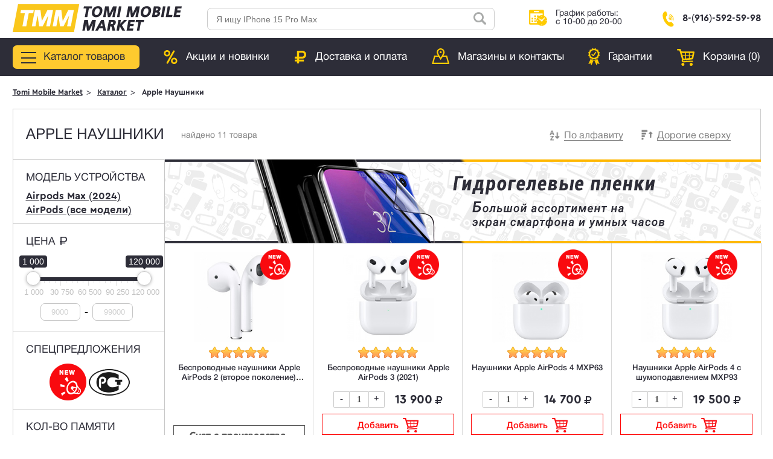

--- FILE ---
content_type: text/html; charset=utf-8
request_url: https://tmm24.ru/catalog/naushniki/
body_size: 14246
content:
<!DOCTYPE html><html><head><meta charset="utf-8"/><meta content="telephone=no" name="format-detection"/><meta content="width=device-width, initial-scale=1, maximum-scale=1, user-scalable=0" name="viewport"/><meta content="55c1a10a76fdf89d" name="yandex-verification"/><meta content="3-VGQDo9RFZN50mGXDqMpKcpu6A3_EksD-tf3o9PW0k" name="google-site-verification"/><title>Купить AirPods в Подольске — купить в TMM24.ru с гарантией | Магазин в Кузнечиках</title><meta content="Хотите новые AirPods  с гарантией и по выгодной цене? 
Приходите в TMM24.ru — официальный магазин в Кузнечиках!

🎧 Почему стоит купить у нас?
✔ 100% оригинальные AirPods — прямые поставки от Apple
✔ Официальная гарантия 1 год
✔ Самовывоз в Подольске
✔ Проверка подлинности перед покупкой

📍 Наш адрес:
Подольск, Кузнечики, ул. Генерала Варенникова, дом 2
📞 Звоните: 8-916-592-59-98
🌐 Подробнее: TMM24.ru

💡 Успейте купить AirPods по специальной цене! Количество ограничено." name="description"/><link href="/static/img/favicon/apple-icon-57x57.png" rel="apple-touch-icon" sizes="57x57"/><link href="/static/img/favicon/apple-icon-60x60.png" rel="apple-touch-icon" sizes="60x60"/><link href="/static/img/favicon/apple-icon-72x72.png" rel="apple-touch-icon" sizes="72x72"/><link href="/static/img/favicon/apple-icon-76x76.png" rel="apple-touch-icon" sizes="76x76"/><link href="/static/img/favicon/apple-icon-114x114.png" rel="apple-touch-icon" sizes="114x114"/><link href="/static/img/favicon/apple-icon-120x120.png" rel="apple-touch-icon" sizes="120x120"/><link href="/static/img/favicon/apple-icon-144x144.png" rel="apple-touch-icon" sizes="144x144"/><link href="/static/img/favicon/apple-icon-152x152.png" rel="apple-touch-icon" sizes="152x152"/><link href="/static/img/favicon/apple-icon-180x180.png" rel="apple-touch-icon" sizes="180x180"/><link href="/static/img/favicon/android-icon-192x192.png" rel="icon" sizes="192x192" type="image/png"/><link href="/static/img/favicon/favicon-32x32.png" rel="icon" sizes="32x32" type="image/png"/><link href="/static/img/favicon/favicon-96x96.png" rel="icon" sizes="96x96" type="image/png"/><link href="/static/img/favicon/favicon-16x16.png" rel="icon" sizes="16x16" type="image/png"/><link href="/static/img/favicon/manifest.json" rel="manifest"/><meta content="#ffffff" name="msapplication-TileColor"/><meta content="/static/img/favicon/ms-icon-144x144.png" name="msapplication-TileImage"/><meta content="#ffffff" name="theme-color"/><script src="/static/production/jquery.min.js"></script><link href="/static/production/style.min.css?ver=1.3.1" rel="stylesheet"/><link href="/static/production/custom.css?ver=1.3.5" rel="stylesheet"/><link href="https://fonts.googleapis.com/css?family=PT+Sans:regular,italic,bold,bolditalic" rel="stylesheet" type="text/css"/></head><body><style>/*стили к полной новости*/ .p-chars { margin-bottom: 40px; color: #323232; } .b-title { margin-bottom: 15px; } .b-title__inner { max-width: 1330px; margin: 0 auto; padding: 0 15px; } .b-title__heading { color: #314ac2; font-weight: 500; margin-bottom: 15px; font-size: 22px; } .p-chars__inner { display: flex; align-items: flex-start; justify-content: space-between; margin: 0 auto; margin-bottom: 40px; max-width: 1330px; padding: 0 7.5px; } .p-chars__col { display: flex; flex-direction: column; justify-content: space-between; min-height: 335px; width: 16.666666666666668%; flex-grow: 1; padding: 7.5px; } .p-chars__item:last-child { margin-bottom: 0; } .p-chars__item .title { margin-bottom: 15px; font-weight: bold; font-size: 45px; line-height: 40px; } .p-chars__item .title span { position: relative; left: 8px; font-size: 18px; line-height: 0; } .p-chars__item .name { margin-bottom: 20px; font-size: 18px; line-height: 21px; } .p-chars__item .block { margin-bottom: 20px; } .p-chars__item .block__title { margin-bottom: 5px; font-weight: 300; font-size: 14px; } .p-chars__item .block__val { margin-bottom: 5px; font-weight: 300; font-size: 14px; } .p-chars__item .block__val span { font-weight: 500; font-size: 18px; } .p-chars__line { max-width: 180px; } .p-chars__line-bg { width: 100%; height: 5px; background: #f6f6f6; } .p-chars__line-measure { height: 5px; background: #ffd400; } .p-chars__line-text { margin-top: 5px; font-weight: bold; font-size: 12px; text-align: center; } .p-chars__item { margin-bottom: 25px; } .p-chars__line-measure--ok { background: #97c900; } .p-chars__item:last-child { margin-bottom: 0; } .p-chars__item .block__val-link { font-size: 14px; font-weight: 500; color: #314AC2; } .p-chars__test-bug { max-width: 1330px; padding: 0 15px; margin: 0 auto; } .p-tests { max-width: 1330px; margin-bottom: 40px; } .p-chars__test-bug .s-bug, .p-chars__test-bug .p-tests { width: calc(100% - 20%); } .p-tests__inner { display: flex; justify-content: space-between; margin-left: -7.5px; margin-right: -7.5px; } .p-tests__col { flex-grow: 1; margin-bottom: 10px; padding: 0 7.5px; } .p-tests__item { font-size: 14px; display: flex; align-items: center; justify-content: space-around; padding: 5px 10px; background: #f6f6f6; border-radius: 8px; } .p-tests__item-info { display: flex; align-items: center; margin-right: auto; } .p-tests__item-icon { display: block; width: 40px; height: auto; margin-right: 10px; border-radius: 50%; } .p-tests__item-scores { display: flex; } .p-tests__item-name { font-weight: bold; } .p-tests__item-score { padding: 0 10px; text-align: center; } .p-tests__item-score-name { white-space: nowrap; } .p-tests__item-score-val { font-size: 18px; font-weight: bold; } @media (max-width: 768px){ .p-chars__col { width: 50%; box-sizing: border-box; } .p-chars__inner { flex-wrap: wrap; max-width: 100%; } } .header_block3_left2 { width: 48rem; height: 49rem; background: url(/static/img/sloy_552.png); background-size: contain; margin-right: 8px; background-repeat: no-repeat; display: none; } @media (max-width: 768px){ .header_block3_left2 { display: block } } .header_block3_left3 { width: 48rem; height: 49rem; background: url(/static/img/sloy_555.png); background-size: contain; margin-right: 8px; background-repeat: no-repeat; display: none; } @media (max-width: 768px){ .header_block3_left3 { display: block } } .header_block_mob_a { display: -webkit-flex; display: -moz-flex; display: -ms-flex; display: -o-flex; display: flex; flex-wrap: wrap; align-items: center; width: calc(100% - 440rem); } @media (max-width: 768px){ .header_block_mob_a{ display: -webkit-flex; display: -moz-flex; display: -ms-flex; display: -o-flex; display: flex; flex-wrap: nowrap; width: 100%; } .header_block4{ overflow: hidden; } .header_block2_open{ flex: none; width: 100%; } .header_block2_open .tt-menu{ width: calc(100% + 28rem); } }</style><style>@media screen and (max-width: 768px){ .menu341 { display: flex; overflow: hidden; /* width: 200px; */ width: 100%; } .menu341 .menu ul { list-style: none; padding: 0; margin: 0; } .menu341 .menu-main341 { /* width: 200px; */ width: 100%; transition: all 0.5s; position: relative; transform: translateX(0%); } .menu341 .menu-main341 li { /* border-bottom: 1px solid #ccc; */ transition: all 0.5s; transform: translateX(0%); } .menu341 .menu-main341 ul > li { margin-top: 10px; display: inline; position: inherit; /* display: flex; justify-content: center; flex-wrap: wrap; */ } .menu341 .menu-main341 li a{ display: block; } .menu341 .submenu { position: absolute; top: 12px; /* width: 200px; */ width: 100%; /* background: #fff; */ transform: translateX(200%); transition: all 0.5s; } .menu341 .submenu.open { transform: translateX(100%); } .menu341 .submenu.closed { transform: translateX(0%); } .menu341 .menu-shift{ transform: translateX(-100%); transition: all 0.5s; } .menu341 .backend { /* cursor:pointer; background-color: #f2f2f2; font-weight: 600; */ cursor: pointer; background-color: #2d2d38; margin-top: 0 !important; font-family: 'CeraRoundProDEMO-Bold'; padding: 5px; border-radius: 5px; text-align: center; margin-bottom: 10px; } .submenu ul { padding: 0 !important; } .submenu ul > li{ margin: 0; padding-right: 0; margin-top: 0 !important; margin-bottom: 6px; position: relative !important; } .submenu ul > li a{ display: block; padding: 4px 0; font-family: CeraRoundProDEMO-Bold, sans-serif; border: none !important; text-decoration: underline !important; } .submenu ul > li a:after{ content: ""; position: absolute; right: 22rem; top: 0%; /* width: 6rem; */ height: 21rem; padding-left: 17rem; background: url(/static/img/sl2.png); background-size: contain; -ms-transform: rotate(0deg); -webkit-transform: rotate(0deg); -o-transform: rotate(0deg); -moz-transform: rotate(0deg); transform: rotate(180deg); background-repeat: no-repeat; z-index: 99; margin-top: 10.5rem; right: 5px; } }</style><div class="header_wrapper"><div class="header_block1"><a href="/"><img src="/media/svg/TMM.svg"/></a></div><div class="header_block_mob_a"><div class="header_block2"><form action="" class="user-tools__search site-search navbar-form" method="post"><div class="fform"><input name="csrfmiddlewaretoken" type="hidden" value="VuWxeQGZYkkZB7QOywr7JUPkT4vgNplZpD7EWLt309yLvcASnenf9fDkzMQuYByF"/><div class="tt-input" data-da="#search_mobile_top,768,0"><input class="search-tag-query typeahead orig" id="typeahead" name="q" placeholder="Я ищу IPhone 15 Pro Max" required="" type="text"/></div></div></form><script src="/media/modules/search/typahead.js"></script><script src="/media/modules/search/search_tag.js"></script><script>
    // поиск
    // определяем высоту экрана и отнимаем сверху и снизу
    // отступы
    screen_h = screen.height
    screen_h2 = screen_h - (56 + 89)
    screen_h3 = screen_h2 - 63
    screen_h4 = screen_h2 + 19
    //проверяем на написание текста 
    if ( document.body.clientWidth <= 800) {
        $('#typeahead').bind('input', function(){
            if ($(this).val()) {
                //console.log($(this).val())
                //console.log(screen_h2)

                $(this).closest('.header_block_mob_a').find('.header_block2').addClass('header_block2_open');
                $(this).closest('.header_block_mob_a').find('.header_block4').addClass('header_block4_open');

                //$(".header_block2").find(".visible_cont").css({"height":screen_h2})
                $(".glav_wrapper_contant").css({"height":screen_h2,"overflow": "hidden", "opacity":"0"})
                $("article").css({"height":screen_h2,"overflow": "hidden", "opacity":"0"})
                $(".tt-dataset").css({"height":screen_h4,})
                if ($("div").is("#exit2") == 0) {
                    $('<div id ="exit2"></div>').appendTo('.twitter-typeahead'); 
                }
            } else {
               $(".glav_wrapper_contant").css({"height":"100%","overflow": "auto", "opacity":"1"})
               $("article").css({"height":"100%","overflow": "auto", "opacity":"1"})
               $(".tt-dataset").css({"height":"auto",})
               $(this).parent().find("#exit2").remove();
               

               $(this).closest('.header_block_mob_a').find('.header_block2').removeClass('header_block2_open');
               $(this).closest('.header_block_mob_a').find('.header_block4').removeClass('header_block4_open');
            }
        });
        //закрытие меню
        $(".header_block2").on("click", "#exit2", function(event) {
           $(this).parent().find("input").val('');
           $(".tt-dataset").empty();
           $(".glav_wrapper_contant").css({"height":"100%","overflow": "auto", "opacity":"1"})
            $("article").css({"height":"100%","overflow": "auto", "opacity":"1"})
            $(".tt-dataset").css({"height":"auto",})
            $(this).closest('.header_block_mob_a').find('.header_block2').removeClass('header_block2_open');
            $(this).closest('.header_block_mob_a').find('.header_block4').removeClass('header_block4_open');
           $(this).remove();
        });
    }
   
</script></div><div class="header_block3"><div class="header_block3_wrapper"><div class="header_block3_left"></div><div class="header_block3_right">График работы:<br/> с 10-00 до 20-00</div></div></div><div class="header_block4"><div class="header_block4_wrapper"><a href="https://wa.me/+79165925998"><div class="header_block3_left2" style="background-repeat: no-repeat;"></div></a> <a href="https://t.me/AppSupportPodolsk"><div class="header_block3_left3" style="background-repeat: no-repeat;"></div></a> <a href="tel:+79165925998"><div class="header_block4_left"></div><div class="header_block4_right">8-(916)-592-59-98</div></a></div></div></div></div><div class="menu_glav_fon"><div class="menu_glav_wrapper"><input class="nav-burger__checkbox" id="burger" type="checkbox"/><label class="nav-burger" for="burger"><span></span></label><div class="menu_glav"><!--  --><div class="menu_glav_colomn"><div class="menu_glav_colomn_zag_wrap"><a href="/catalog/apple-iphone/"><div class="menu_glav_colomn_zag_left_1"></div></a><div class="menu_glav_colomn_zag_right"><a href="/catalog/apple-iphone/"><div class="menu_glav_colomn_zag_left_iphone_name">Все товары Iphone</div></a><div class="menu_glav_spisok mob_sp_1"><a href="/catalog/apple-iphone/iphone-17-pro-max/">iPhone 17 Pro Max</a> <a href="https://tmm24.ru/catalog/apple-iphone/iphone-17-pro/">IPhone 17 Pro</a> <a href="/catalog/apple-iphone/iphone-17/">IPhone 17</a> <a href="/catalog/apple-iphone/iphone-air/">IPhone Air</a> <a href="/catalog/apple-iphone/iphone-16-pro-max/">iPhone 16 Pro Max</a> <a href="/catalog/apple-iphone/iphone-16-pro/">iPhone 16 Pro</a> <a href="/catalog/apple-iphone/iphone-16-plus/">iPhone 16 Plus</a> <a href="/catalog/apple-iphone/iphone-16/">iPhone 16</a> <a href="/catalog/apple-iphone/iphone-16e/">iPhone 16e</a> <a href="/catalog/apple-iphone/iphone-15-plus/">iPhone 15 Plus</a> <a href="/catalog/apple-iphone/iphone-15/">iPhone 15</a> <a href="https://tmm24.ru/catalog/apple-iphone/iphone-14/">iPhone 14</a> <a href="/catalog/apple-iphone/iphone-13/">iPhone 13</a> <a class="menu_glav_red" href="/catalog/apple-iphone/">Посмотреть все модели</a></div></div></div></div><div class="menu_glav_colomn2"><div class="menu_glav_colomn_zag_wrap"><a href="/catalog/planshety/"><div class="menu_glav_colomn_zag_left_2"></div></a><div class="menu_glav_colomn_zag_right"><a href="/catalog/planshety/"><div class="menu_glav_colomn_zag_left_iphone_name">Все товары Ipad</div></a><div class="menu_glav_spisok mob_sp_2"><a href="/catalog/planshety/ipad-air-13-m3/">iPad Air 13 M3 (2025)</a> <a href="/catalog/planshety/ipad-air-11-m3/">iPad Air 11 M3 (2025)</a> <a href="/catalog/planshety/ipad-11-2025/">iPad 11 (2025)</a> <a href="/catalog/planshety/ipad-mini-7-2024/">iPad mini 7 (2024)</a> <a href="/catalog/planshety/apple-ipad-air-13-2024/">iPad Air 13 (2024)</a> <a href="/catalog/planshety/apple-ipad-air-11-2024/">iPad Air 11 (2024)</a></div></div></div></div><div class="menu_glav_colomn3"><div class="menu_glav_colomn_zag_wrap"><a href="/catalog/umnye-chasy/"><div class="menu_glav_colomn_zag_left_3"></div></a><div class="menu_glav_colomn_zag_right"><a href="/catalog/umnye-chasy/"><div class="menu_glav_colomn_zag_left_iphone_name">Все товары Watch</div></a><div class="menu_glav_spisok mob_sp_3"><a href="/catalog/umnye-chasy/apple-watch-ultra-3-2025/">Apple Watch Ultra 3 (2025)</a> <a href="/catalog/umnye-chasy/apple-watch-series-11/">Apple Watch Series 11 (2025)</a> <a href="/catalog/umnye-chasy/apple-watch-se-3-2025/">Apple Watch SE 3 2025</a> <a href="/catalog/umnye-chasy/apple-watch-ultra-2-2024/">Apple Watch Ultra 2 (2024)</a> <a href="/catalog/umnye-chasy/apple-watch-s10/">Apple Watch Series 10 (2024)</a> <a href="/catalog/umnye-chasy/apple-watch-se-2024/">Apple Watch Series SE (2024)</a></div></div></div></div><div class="menu_glav_colomn4"><div class="menu_glav_colomn_zag_wrap"><a href="/catalog/noutbuki-apple/"><div class="menu_glav_colomn_zag_left_4"></div></a><div class="menu_glav_colomn_zag_right"><a href="/catalog/noutbuki-apple/"><div class="menu_glav_colomn_zag_left_iphone_name">Все товары MacBook</div></a><div class="menu_glav_spisok mob_sp_4"><a href="/catalog/noutbuki-apple/macbook-air-13/">MacBook Air 13 (2025)</a> <a href="/catalog/noutbuki-apple/macbook-air-15/">MacBook Air 15 (2025)</a> <a href="/catalog/noutbuki-apple/macbook-pro-14-m4/">MacBook Pro 14 (M4) 2025</a> <a href="/catalog/noutbuki-apple/macbook-pro-16-m4/">MacBook Pro 16 (M4) (2025)</a> <a href="/catalog/noutbuki-apple/macbook-air-13-m2-2022/">MacBook Air 13 (M2) 2022</a> <a href="/catalog/noutbuki-apple/macbook-air-13-m1-2020/">MacBook Air 13 (M1) 2020</a></div></div></div></div><div class="menu_glav_mobile"><div class="menu341"><div class="menu-main341"><ul class="cat-menu js-cat-menu"><li class="js-cat-menu-one" data-id="5" data-open="menu1"><div class="wrap_li"><div class="wrap_img"><img alt="" class="img_menu img_no_hover" src="/static/img/menumobile/fc12edcd87497c829d03b2c06e9d8360.svg" title=""/></div><div class="wrap_a"><span class="link link--color-white">iPhone</span></div></div><div class="submenu" data-sub="menu1"><div class="backend">На уровень выше</div><ul><li><a href="/catalog/apple-iphone/">Все Iphone</a></li><li><a href="/catalog/apple-iphone/iphone-17-pro-max/">iPhone 17 Pro Max</a></li><li><a href="https://tmm24.ru/catalog/apple-iphone/iphone-17-pro/">IPhone 17 Pro</a></li><li><a href="/catalog/apple-iphone/iphone-17/">IPhone 17</a></li><li><a href="/catalog/apple-iphone/iphone-air/">IPhone Air</a></li><li><a href="/catalog/apple-iphone/iphone-16-pro-max/">iPhone 16 Pro Max</a></li><li><a href="/catalog/apple-iphone/iphone-16-pro/">iPhone 16 Pro</a></li><li><a href="/catalog/apple-iphone/iphone-16-plus/">iPhone 16 Plus</a></li><li><a href="/catalog/apple-iphone/iphone-16/">iPhone 16</a></li><li><a href="/catalog/apple-iphone/iphone-16e/">iPhone 16e</a></li><li><a href="/catalog/apple-iphone/iphone-15-plus/">iPhone 15 Plus</a></li><li><a href="/catalog/apple-iphone/iphone-15/">iPhone 15</a></li><li><a href="https://tmm24.ru/catalog/apple-iphone/iphone-14/">iPhone 14</a></li><li><a href="/catalog/apple-iphone/iphone-13/">iPhone 13</a></li><li><a class="menu_glav_red" href="/catalog/apple-iphone/">Посмотреть все модели</a></li></ul></div></li><li class="js-cat-menu-one" data-id="4" data-open="menu2"><div class="wrap_li"><div class="wrap_img"><img alt="" class="img_menu img_no_hover" src="/static/img/menumobile/applewatch_119991.svg" title=""/></div><div class="wrap_a"><span class="link link--color-white" href="/catalog/umnye-chasy/">Умные часы</span></div></div><div class="submenu" data-sub="menu2"><div class="backend">На уровень выше</div><ul><li><a href="/catalog/umnye-chasy/">Все умные часы</a></li><li><a href="/catalog/umnye-chasy/apple-watch-ultra-3-2025/">Apple Watch Ultra 3 (2025)</a></li><li><a href="/catalog/umnye-chasy/apple-watch-series-11/">Apple Watch Series 11 (2025)</a></li><li><a href="/catalog/umnye-chasy/apple-watch-se-3-2025/">Apple Watch SE 3 2025</a></li><li><a href="/catalog/umnye-chasy/apple-watch-ultra-2-2024/">Apple Watch Ultra 2 (2024)</a></li><li><a href="/catalog/umnye-chasy/apple-watch-s10/">Apple Watch Series 10 (2024)</a></li><li><a href="/catalog/umnye-chasy/apple-watch-se-2024/">Apple Watch Series SE (2024)</a></li></ul></div></li><li class="js-cat-menu-one" data-id="4" data-open="menu3"><div class="wrap_li"><div class="wrap_img"><img alt="" class="img_menu img_no_hover" src="/static/img/notebook-computer.svg" title=""/></div><div class="wrap_a"><span class="link link--color-white">Ноутбуки</span></div></div><div class="submenu" data-sub="menu3"><div class="backend">На уровень выше</div><ul><li><a href="/catalog/noutbuki-apple/">Все Ноутбуки</a></li><li><a href="/catalog/noutbuki-apple/macbook-air-13/">MacBook Air 13 (2025)</a></li><li><a href="/catalog/noutbuki-apple/macbook-air-15/">MacBook Air 15 (2025)</a></li><li><a href="/catalog/noutbuki-apple/macbook-pro-14-m4/">MacBook Pro 14 (M4) 2025</a></li><li><a href="/catalog/noutbuki-apple/macbook-pro-16-m4/">MacBook Pro 16 (M4) (2025)</a></li><li><a href="/catalog/noutbuki-apple/macbook-air-13-m2-2022/">MacBook Air 13 (M2) 2022</a></li><li><a href="/catalog/noutbuki-apple/macbook-air-13-m1-2020/">MacBook Air 13 (M1) 2020</a></li></ul></div></li><li class="js-cat-menu-one" data-id="4" data-open="menu4"><div class="wrap_li"><div class="wrap_img"><img alt="" class="img_menu img_no_hover" src="/static/img/menumobile/headphones_icon-icons.com_71177.svg" title=""/></div><div class="wrap_a"><span class="link link--color-white">Наушники</span></div></div><div class="submenu" data-sub="menu4"><div class="backend">На уровень выше</div><ul><li><a href="/catalog/naushniki/">Все наушники</a></li><li><a href="/catalog/naushniki/apple-airpods-max-2024/">Apple Airpods Max (2024)</a></li><li><a href="/catalog/naushniki/airpods/">Apple AirPods</a></li></ul></div></li><li class="js-cat-menu-one" data-id="4" data-open="menu5"><div class="wrap_li"><div class="wrap_img"><img alt="" class="img_menu img_no_hover" src="/static/img/menumobile/mbritabletvertical_99566.svg" title=""/></div><div class="wrap_a"><span class="link link--color-white">Планшеты</span></div></div><div class="submenu" data-sub="menu5"><div class="backend">На уровень выше</div><ul><li><a href="/catalog/planshety/">Все планшеты</a></li><li><a href="/catalog/planshety/ipad-air-13-m3/">iPad Air 13 M3 (2025)</a></li><li><a href="/catalog/planshety/ipad-air-11-m3/">iPad Air 11 M3 (2025)</a></li><li><a href="/catalog/planshety/ipad-11-2025/">iPad 11 (2025)</a></li><li><a href="/catalog/planshety/ipad-mini-7-2024/">iPad mini 7 (2024)</a></li><li><a href="/catalog/planshety/apple-ipad-air-13-2024/">iPad Air 13 (2024)</a></li><li><a href="/catalog/planshety/apple-ipad-air-11-2024/">iPad Air 11 (2024)</a></li></ul></div></li></ul></div></div></div><!--  --></div><div class="menu_glav_button_yellow"><div class="menu_glav_button_yellow_z"><div class="menu_glav_button_yellow_z_left"></div><div class="menu_glav_button_yellow_z_right">Каталог товаров</div></div></div><div class="menu_glav_block2"><a href="/akciya/"><div class="menu_glav_block2_wrap"><div class="menu_glav_block2_wrap_left"></div><div class="menu_glav_block2_wrap_right">Акции и новинки</div></div></a></div><div class="menu_glav_block3"><a href="/dostavka/"><div class="menu_glav_block3_wrap"><div class="menu_glav_block3_wrap_left"></div><div class="menu_glav_block3_wrap_right">Доставка и оплата</div></div></a></div><div class="menu_glav_block4"><a href="/contact/"><div class="menu_glav_block4_wrap"><div class="menu_glav_block4_wrap_left"></div><div class="menu_glav_block4_wrap_right">Магазины и контакты</div></div></a></div><div class="menu_glav_block5"><a href="/garant/"><div class="menu_glav_block5_wrap"><div class="menu_glav_block5_wrap_left"></div><div class="menu_glav_block5_wrap_right">Гарантии</div></div></a></div><div class="menu_glav_block6"><!--googleoff: all--><!--noindex--><div class="menu_glav_block6_wrap"><div class="menu_glav_block6_wrap_left" id="thecart"></div><a href="/cart/"><div class="menu_glav_block6_wrap_right">Корзина (<span id="counter2">0</span>)</div></a></div><!--/noindex--><!--googleon: all--></div></div></div><script>

    if (document.body.clientWidth <= 800) {
	function openSubmenu(submenu) {
		if (!submenu.classList.contains('open')) {
			submenu.classList.add('open');
			const parentMenu = submenu.parentElement.closest('div');
			if (parentMenu.classList.contains('submenu')) {
				parentMenu.classList.add('closed');
			}
			document.querySelector('.menu-main341').classList.add('menu-shift');
		}
	}

	document.querySelectorAll('.menu-main341  li[data-open]').forEach(item => {
		item.addEventListener('click', () => {

			const data_open = item.getAttribute("data-open");
			const closestUl = item.closest('div');
			

			if (closestUl.classList.contains('submenu')) {
				const submenu = closestUl.querySelector(`div[data-sub="${data_open}"]`);
				const submenuHeight = submenu.clientHeight +18;

				var menuMain = document.querySelector('.menu-main341');
				menuMain.style.height = submenuHeight + 'px';

				if (submenu) {
					openSubmenu(submenu);
				}
			}else{
				const submenu = item.parentNode.querySelector(`.submenu[data-sub="${data_open}"]`);
				const submenuHeight = submenu.clientHeight+18;
				
				var menuMain = document.querySelector('.menu-main341');
				menuMain.style.height = submenuHeight + 'px';

				if (submenu) {
					openSubmenu(submenu);
				}
			}

		});
	});

	document.querySelectorAll('.backend').forEach(backend => {
		backend.addEventListener('click', event => {
			event.stopPropagation();

			const parentul = backend.parentElement.closest('div');
			const parentMenu = parentul.parentElement.closest('div');

			if (parentMenu.style.height) {
				parentMenu.style.height = ""; // Удаление установленной высоты
			}else{
				const parentMenuHeight = parentMenu.clientHeight;
				var menuMain = document.querySelector('.menu-main341');
				menuMain.style.height = parentMenuHeight + 'px';
			}

			if (parentul.parentNode.querySelector('.submenu')) {
				parentul.classList.remove('open');
				if (parentMenu.classList.contains('menu-shift')) {
					document.querySelector('.menu-main341').classList.remove('menu-shift');
				}else{
					parentMenu.classList.remove('closed');
				}
			}

		});
	});
}
</script><script>
    //высота открывающегося меню - мобильник
    var screen_h5 = screen_h4 + 53
    if ( document.body.clientWidth <= 800) {
        //отключаем ссылки
        //$(".menu_glav").find("a").addClass("disabled")
        //удалим мусор в тегах
        $(".mob_sp_1").empty();
        $(".mob_sp_2").empty();
        $(".mob_sp_3").empty();
        $(".mob_sp_4").empty();
        $(".mob_sp_5").empty();
        //////////////////
        $(".nav-burger").on("click",function(event) {
            if ($(this).hasClass("nav_active_mobile") == 0) {
                $(this).addClass("nav_active_mobile")
                //$(".glav_wrapper_contant").css({"height":screen_h5,"overflow": "hidden", "opacity":"0"})
                //$("article").css({"height":screen_h5,"overflow": "hidden", "opacity":"0"})
                //$(".menu_glav").css({"height":screen_h4,})
            }else{
                $(this).removeClass("nav_active_mobile")
                $(".glav_wrapper_contant").css({"height":"100%","overflow": "auto", "opacity":"1"})
                $("article").css({"height":"100%","overflow": "auto", "opacity":"1"})
                $(".menu_glav").css({"height":"auto",})
            }
        });



        
        //закрытие меню
        $(".menu_glav").on("click", ".exit", function(event) {
           $(this).parent().css({"display":"none",}) 
        });
    }
</script><article><div class="category_breadcrumbs"><ol itemscope="" itemtype="http://schema.org/BreadcrumbList"><li itemprop="itemListElement" itemscope="" itemtype="http://schema.org/ListItem"><a href="/" itemprop="item" itemscope="" itemtype="http://schema.org/Thing"><span itemprop="name">Tomi Mobile Market</span></a><meta content="1" itemprop="position"/></li><li itemprop="itemListElement" itemscope="" itemtype="http://schema.org/ListItem"><a href="/catalog/" itemprop="item" itemscope="" itemtype="http://schema.org/Thing"><span itemprop="name">Каталог</span></a><meta content="2" itemprop="position"/></li><li itemprop="itemListElement" itemscope="" itemtype="http://schema.org/ListItem"><span itemprop="name">Apple Наушники</span><meta content="3" itemprop="position"/></li></ol></div><div class="category_wrapper_max"><div class="category_top_content"><div class="category_top_content_left"><div class="category_top_content_zagolovok">Apple Наушники</div><div class="category_top_content_poisk">найдено 11 товара</div></div><div class="category_top_content_right"><div class="category_top_content_right_sorting_alfavit"><span class="sorting_alfavit" id="sort_alfavit">По алфавиту</span></div><div class="category_top_content_right_sorting_cena"><span class="sorting_price_top" id="sort_dorogo">Дорогие сверху</span></div></div></div><div class="cateogory_midle"><div class="cateogory_midle_left"><div class="cateogory_midle_left_bl1"><div class="cateogory_midle_left_zagolovok_fist">Модель устройства</div><div class="category_menu_ul_brand"><ul class="root" id="my-menu2"><li><a href="/catalog/naushniki/apple-airpods-max-2024/">Airpods Max (2024)</a></li><li><a href="/catalog/naushniki/airpods/">AirPods (все модели)</a></li></ul></div><script>
    $(document).ready(function() {
  $('ul#my-menu2 ul').each(function(index) {
    $(this).prev().addClass('collapsible').click(function() {
      if ($(this).next().css('display') == 'none') {
        $(this).next().slideDown(200, function () {
          $(this).prev().removeClass('collapsed').addClass('expanded');
        });
      }else {
        $(this).next().slideUp(200, function () {
          $(this).prev().removeClass('expanded').addClass('collapsed');
          $(this).find('ul').each(function() {
            $(this).hide().prev().removeClass('expanded').addClass('collapsed');
          });
        });
      }
      return false;
    });
  });
});
</script></div><form action="" method="get"><div class="cateogory_midle_left_bl1" style="border-top: none"><div class="cateogory_midle_left_zagolovok_fist">Цена <span></span><div class="clear_cache_wrap"></div></div><input class="js-range-slider" name="my_range" type="text" value=""/><div class="cateogory_midle_left_bl1_price"><div class="cateogory_midle_left_bl1_input form_set"><input id="id_min_price" name="min_price" placeholder="9000" type="text"/></div><div class="cateogory_midle_left_bl1_razdelitel">-</div><div class="cateogory_midle_left_bl1_input form_set"><input id="id_max_price" name="max_price" placeholder="99000" type="text"/></div></div></div><div class="cateogory_midle_left_bl2"><div class="cateogory_midle_left_zagolovok">Спецпредложения</div><div class="cateogory_midle_left_bl4_specpredlozheniya"><div><input class="form_set checkbox_specpredlozheniya" data="&amp;spec2=1" id="checkbox_specpredlozheniya-1" required="" type="checkbox"/><label for="checkbox_specpredlozheniya-1" style="background-image:url(/media/slider/ikonka_new.png)"></label></div><div><input class="form_set checkbox_specpredlozheniya" data="&amp;spec2=2" id="checkbox_specpredlozheniya-2" required="" type="checkbox"/><label for="checkbox_specpredlozheniya-2" style="background-image:url(/media/slider/rst.png)"></label></div></div></div><div class="cateogory_midle_left_bl3"><div class="cateogory_midle_left_zagolovok">Кол-во памяти</div><div class="cateogory_midle_left_bl5_memory"><div class="brand_line"><input class="form_set checkbox-tech" data="&amp;memory=1" id="checkbox-1" type="checkbox" value=""/><label for="checkbox-1">16 гб.</label></div><div class="brand_line"><input class="form_set checkbox-tech" data="&amp;memory=2" id="checkbox-2" type="checkbox" value=""/><label for="checkbox-2">32 гб.</label></div><div class="brand_line"><input class="form_set checkbox-tech" data="&amp;memory=3" id="checkbox-3" type="checkbox" value=""/><label for="checkbox-3">64 гб.</label></div><div class="brand_line"><input class="form_set checkbox-tech" data="&amp;memory=4" id="checkbox-4" type="checkbox" value=""/><label for="checkbox-4">128 гб.</label></div><div class="brand_line"><input class="form_set checkbox-tech" data="&amp;memory=5" id="checkbox-5" type="checkbox" value=""/><label for="checkbox-5">256 гб.</label></div><div class="brand_line"><input class="form_set checkbox-tech" data="&amp;memory=6" id="checkbox-6" type="checkbox" value=""/><label for="checkbox-6">512 гб.</label></div><div class="brand_line"><input class="form_set checkbox-tech" data="&amp;memory=7" id="checkbox-7" type="checkbox" value=""/><label for="checkbox-7">1000 гб.</label></div><div class="brand_line"><input class="form_set checkbox-tech" data="&amp;memory=10" id="checkbox-10" type="checkbox" value=""/><label for="checkbox-10">2000 гб.</label></div></div></div><div class="cateogory_midle_left_bl3"><div class="cateogory_midle_left_zagolovok">Цвет корпуса</div><div class="cateogory_midle_left_bl4_color_wrapper"><div class="cateogory_midle_left_bl4_color color_panch"><div><input class="form_set checkbox_color" data="&amp;color=1" id="checkbox_color-1" type="checkbox"/><label for="checkbox_color-1" style="background-image:url(/media/slider/ellips0.png)"></label></div><div><input class="form_set checkbox_color" data="&amp;color=2" id="checkbox_color-2" type="checkbox"/><label for="checkbox_color-2" style="background-image:url(/media/slider/ellips1.png)"></label></div><div><input class="form_set checkbox_color" data="&amp;color=3" id="checkbox_color-3" type="checkbox"/><label for="checkbox_color-3" style="background-image:url(/media/slider/синий_2.png)"></label></div><div><input class="form_set checkbox_color" data="&amp;color=4" id="checkbox_color-4" type="checkbox"/><label for="checkbox_color-4" style="background-image:url(/media/slider/ellips3.png)"></label></div><div><input class="form_set checkbox_color" data="&amp;color=5" id="checkbox_color-5" type="checkbox"/><label for="checkbox_color-5" style="background-image:url(/media/slider/ellips4.png)"></label></div><div><input class="form_set checkbox_color" data="&amp;color=7" id="checkbox_color-7" type="checkbox"/><label for="checkbox_color-7" style="background-image:url(/media/slider/ellips6.png)"></label></div><div><input class="form_set checkbox_color" data="&amp;color=9" id="checkbox_color-9" type="checkbox"/><label for="checkbox_color-9" style="background-image:url(/media/slider/ellips8.png)"></label></div><div><input class="form_set checkbox_color" data="&amp;color=10" id="checkbox_color-10" type="checkbox"/><label for="checkbox_color-10" style="background-image:url(/media/slider/ellips9.png)"></label></div><div><input class="form_set checkbox_color" data="&amp;color=11" id="checkbox_color-11" type="checkbox"/><label for="checkbox_color-11" style="background-image:url(/media/slider/ellips10.png)"></label></div><div><input class="form_set checkbox_color" data="&amp;color=12" id="checkbox_color-12" type="checkbox"/><label for="checkbox_color-12" style="background-image:url(/media/slider/ellips11.png)"></label></div><div><input class="form_set checkbox_color" data="&amp;color=13" id="checkbox_color-13" type="checkbox"/><label for="checkbox_color-13" style="background-image:url(/media/slider/ellips9_fXHSoIU.png)"></label></div><div><input class="form_set checkbox_color" data="&amp;color=14" id="checkbox_color-14" type="checkbox"/><label for="checkbox_color-14" style="background-image:url(/media/slider/зеленый_2.png)"></label></div><div><input class="form_set checkbox_color" data="&amp;color=15" id="checkbox_color-15" type="checkbox"/><label for="checkbox_color-15" style="background-image:url(/media/slider/пурпурный.jpg)"></label></div><div><input class="form_set checkbox_color" data="&amp;color=16" id="checkbox_color-16" type="checkbox"/><label for="checkbox_color-16" style="background-image:url(/media/slider/ds9designer-series-800x800.jpg)"></label></div></div></div></div><div class="cateogory_midle_left_bl4"><div class="cateogory_midle_left_zagolovok">Бренд</div><div class="brand_line"><input class="form_set checkbox-tech" data="&amp;brand=2" id="checkbox_brand-2" type="checkbox" value=""/><label for="checkbox_brand-2">Apple</label></div></div></form><div class="cateogory_midle_left_bl5"></div></div><div class="cateogory_midle_right"><div class="cateogory_midle_right_banner"><a href="/"><img src="/static/img/kombo_android2.jpg"/></a><img id="imgLoad" src="/static/img/load.gif" style="    width: 150px;
    height: 115px;
    position: absolute;
    z-index: 999;
    left: 53.7%;
    margin-top: 157rem;"/></div><div class="cateogory_midle_right_setka_tovars"><div class="tovar_prewie"><a href="/tovar/besprovodnye-naushniki-apple-airpods-2/"><div class="tovar_prewie_img"><div class="tovar_prewie_lenta"></div><div class="tovar_prewie_img_jpg"><img class="one" src="/media/cache/87/2a/872aa1f4dd570d4fda1681893f4965f4.jpg"/></div><div class="tovar_prewie_icon" style="background: url(/media/slider/ikonka_new.png);background-size: contain;"></div></div></a><div class="tovar_prewie_opisanie"><div class="tovar_prewie_rayting_wrapper"><div class="testimonial-rating-stars2"><div class="testimonial-realrating2" style="width: 100%;"></div></div></div><div class="tovar_prewie_name"><a href="/tovar/besprovodnye-naushniki-apple-airpods-2/">Беспроводные наушники Apple AirPods 2 (второе поколение) белые</a></div></div><div class="tovar_prewie_shop"><div class="tovar_prewie_shop_old_wrap"><div class="tovar_prewie_shop_old_left"></div><div class="tovar_prewie_shop_old_right"></div></div><div class="tovar_prewie_shop_wrap"><div style="    border: 1px solid #555;
    text-align: center;
    display: block;
    padding: 13rem 10rem 10rem 10rem;
    font-size: 24rem;
    font-family: 'RotondaC-Bold';
    width: 100%;
    color: #555;
    box-sizing: border-box;
    margin-top: 90rem;"><p>Снят с производства </p></div></div></div></div><div class="tovar_prewie"><a href="/tovar/besprovodnye-naushniki-apple-airpods-3-2021/"><div class="tovar_prewie_img"><div class="tovar_prewie_lenta"></div><div class="tovar_prewie_img_jpg"><img class="one" src="/media/cache/e8/38/e8389ed1418b66b4b4fb9637df6177bc.jpg"/></div><div class="tovar_prewie_icon" style="background: url(/media/slider/ikonka_new.png);background-size: contain;"></div></div></a><div class="tovar_prewie_opisanie"><div class="tovar_prewie_rayting_wrapper"><div class="testimonial-rating-stars2"><div class="testimonial-realrating2" style="width: 100%;"></div></div></div><div class="tovar_prewie_name"><a href="/tovar/besprovodnye-naushniki-apple-airpods-3-2021/">Беспроводные наушники Apple AirPods 3 (2021)</a></div></div><div class="tovar_prewie_shop"><div class="tovar_prewie_shop_old_wrap"><div class="tovar_prewie_shop_old_left"></div><div class="tovar_prewie_shop_old_right"></div></div><div class="tovar_prewie_shop_wrap"><form action="/cart/add/3192/" class="formm" method="POST"><input name="csrfmiddlewaretoken" type="hidden" value="VuWxeQGZYkkZB7QOywr7JUPkT4vgNplZpD7EWLt309yLvcASnenf9fDkzMQuYByF"/><div class="tovar_prewie_shop_price_wrap spinner-global"><div class="tovar_prewie_shop_price_left"><input id="id_quantity2" max="99" min="1" name="quantity" required="" step="1" type="number" value="1"/></div><div class="tovar_prewie_shop_price">13 900 <i><svg height="13" style="fill: #2d2d38;margin-left: 0rem" version="1.1" viewBox="0 0 510.127 510.127" width="13" x="0px" xml:space="preserve" xmlns="http://www.w3.org/2000/svg" xmlns:xlink="http://www.w3.org/1999/xlink" y="0px"><g><g><path d="M34.786,428.963h81.158v69.572c0,3.385,1.083,6.156,3.262,8.322c2.173,2.18,4.951,3.27,8.335,3.27h60.502c3.14,0,5.857-1.09,8.152-3.27c2.295-2.166,3.439-4.938,3.439-8.322v-69.572h182.964c3.377,0,6.156-1.076,8.334-3.256                            c2.18-2.178,3.262-4.951,3.262-8.336v-46.377c0-3.365-1.082-6.156-3.262-8.322c-2.172-2.18-4.957-3.27-8.334-3.27H199.628v-42.75                            h123.184c48.305,0,87.73-14.719,118.293-44.199c30.551-29.449,45.834-67.49,45.834-114.125c0-46.604-15.283-84.646-45.834-114.125                            C410.548,14.749,371.116,0,322.812,0H127.535c-3.385,0-6.157,1.089-8.335,3.256c-2.173,2.179-3.262,4.969-3.262,8.335v227.896                            H34.786c-3.384,0-6.157,1.145-8.335,3.439c-2.172,2.295-3.262,5.012-3.262,8.151v53.978c0,3.385,1.083,6.158,3.262,8.336                            c2.179,2.18,4.945,3.256,8.335,3.256h81.158v42.754H34.786c-3.384,0-6.157,1.09-8.335,3.27c-2.172,2.166-3.262,4.951-3.262,8.322                            v46.377c0,3.385,1.083,6.158,3.262,8.336C28.629,427.887,31.401,428.963,34.786,428.963z M199.628,77.179h115.938                            c25.6,0,46.248,7.485,61.953,22.46c15.697,14.976,23.549,34.547,23.549,58.691c0,24.156-7.852,43.733-23.549,58.691                            c-15.705,14.988-36.354,22.473-61.953,22.473H199.628V77.179z"></path></g></g></svg></i></div></div><button class="item_tovar_add_to_basket single_add_to_cart_button button alt wpsc_buy_button tovar_prewie_shop_button">Добавить <span></span></button></form></div></div></div><div class="tovar_prewie"><a href="/tovar/naushniki_apple_airpods_4/"><div class="tovar_prewie_img"><div class="tovar_prewie_lenta"></div><div class="tovar_prewie_img_jpg"><img class="one" src="/media/cache/26/b6/26b6ef6bec0858c2e6cedde682422654.jpg"/></div><div class="tovar_prewie_icon" style="background: url(/media/slider/ikonka_new.png);background-size: contain;"></div></div></a><div class="tovar_prewie_opisanie"><div class="tovar_prewie_rayting_wrapper"><div class="testimonial-rating-stars2"><div class="testimonial-realrating2" style="width: 100%;"></div></div></div><div class="tovar_prewie_name"><a href="/tovar/naushniki_apple_airpods_4/">Наушники Apple AirPods 4 MXP63</a></div></div><div class="tovar_prewie_shop"><div class="tovar_prewie_shop_old_wrap"><div class="tovar_prewie_shop_old_left"></div><div class="tovar_prewie_shop_old_right"></div></div><div class="tovar_prewie_shop_wrap"><form action="/cart/add/3592/" class="formm" method="POST"><input name="csrfmiddlewaretoken" type="hidden" value="VuWxeQGZYkkZB7QOywr7JUPkT4vgNplZpD7EWLt309yLvcASnenf9fDkzMQuYByF"/><div class="tovar_prewie_shop_price_wrap spinner-global"><div class="tovar_prewie_shop_price_left"><input id="id_quantity2" max="99" min="1" name="quantity" required="" step="1" type="number" value="1"/></div><div class="tovar_prewie_shop_price">14 700 <i><svg height="13" style="fill: #2d2d38;margin-left: 0rem" version="1.1" viewBox="0 0 510.127 510.127" width="13" x="0px" xml:space="preserve" xmlns="http://www.w3.org/2000/svg" xmlns:xlink="http://www.w3.org/1999/xlink" y="0px"><g><g><path d="M34.786,428.963h81.158v69.572c0,3.385,1.083,6.156,3.262,8.322c2.173,2.18,4.951,3.27,8.335,3.27h60.502c3.14,0,5.857-1.09,8.152-3.27c2.295-2.166,3.439-4.938,3.439-8.322v-69.572h182.964c3.377,0,6.156-1.076,8.334-3.256                            c2.18-2.178,3.262-4.951,3.262-8.336v-46.377c0-3.365-1.082-6.156-3.262-8.322c-2.172-2.18-4.957-3.27-8.334-3.27H199.628v-42.75                            h123.184c48.305,0,87.73-14.719,118.293-44.199c30.551-29.449,45.834-67.49,45.834-114.125c0-46.604-15.283-84.646-45.834-114.125                            C410.548,14.749,371.116,0,322.812,0H127.535c-3.385,0-6.157,1.089-8.335,3.256c-2.173,2.179-3.262,4.969-3.262,8.335v227.896                            H34.786c-3.384,0-6.157,1.145-8.335,3.439c-2.172,2.295-3.262,5.012-3.262,8.151v53.978c0,3.385,1.083,6.158,3.262,8.336                            c2.179,2.18,4.945,3.256,8.335,3.256h81.158v42.754H34.786c-3.384,0-6.157,1.09-8.335,3.27c-2.172,2.166-3.262,4.951-3.262,8.322                            v46.377c0,3.385,1.083,6.158,3.262,8.336C28.629,427.887,31.401,428.963,34.786,428.963z M199.628,77.179h115.938                            c25.6,0,46.248,7.485,61.953,22.46c15.697,14.976,23.549,34.547,23.549,58.691c0,24.156-7.852,43.733-23.549,58.691                            c-15.705,14.988-36.354,22.473-61.953,22.473H199.628V77.179z"></path></g></g></svg></i></div></div><button class="item_tovar_add_to_basket single_add_to_cart_button button alt wpsc_buy_button tovar_prewie_shop_button">Добавить <span></span></button></form></div></div></div><div class="tovar_prewie"><a href="/tovar/naushniki_apple_airpods_4_s_shumopodav/"><div class="tovar_prewie_img"><div class="tovar_prewie_lenta"></div><div class="tovar_prewie_img_jpg"><img class="one" src="/media/cache/98/b2/98b2bac3d885834da7dde18791e867e5.jpg"/></div><div class="tovar_prewie_icon" style="background: url(/media/slider/ikonka_new.png);background-size: contain;"></div></div></a><div class="tovar_prewie_opisanie"><div class="tovar_prewie_rayting_wrapper"><div class="testimonial-rating-stars2"><div class="testimonial-realrating2" style="width: 100%;"></div></div></div><div class="tovar_prewie_name"><a href="/tovar/naushniki_apple_airpods_4_s_shumopodav/">Наушники Apple AirPods 4 с шумоподавлением MXP93</a></div></div><div class="tovar_prewie_shop"><div class="tovar_prewie_shop_old_wrap"><div class="tovar_prewie_shop_old_left"></div><div class="tovar_prewie_shop_old_right"></div></div><div class="tovar_prewie_shop_wrap"><form action="/cart/add/3591/" class="formm" method="POST"><input name="csrfmiddlewaretoken" type="hidden" value="VuWxeQGZYkkZB7QOywr7JUPkT4vgNplZpD7EWLt309yLvcASnenf9fDkzMQuYByF"/><div class="tovar_prewie_shop_price_wrap spinner-global"><div class="tovar_prewie_shop_price_left"><input id="id_quantity2" max="99" min="1" name="quantity" required="" step="1" type="number" value="1"/></div><div class="tovar_prewie_shop_price">19 500 <i><svg height="13" style="fill: #2d2d38;margin-left: 0rem" version="1.1" viewBox="0 0 510.127 510.127" width="13" x="0px" xml:space="preserve" xmlns="http://www.w3.org/2000/svg" xmlns:xlink="http://www.w3.org/1999/xlink" y="0px"><g><g><path d="M34.786,428.963h81.158v69.572c0,3.385,1.083,6.156,3.262,8.322c2.173,2.18,4.951,3.27,8.335,3.27h60.502c3.14,0,5.857-1.09,8.152-3.27c2.295-2.166,3.439-4.938,3.439-8.322v-69.572h182.964c3.377,0,6.156-1.076,8.334-3.256                            c2.18-2.178,3.262-4.951,3.262-8.336v-46.377c0-3.365-1.082-6.156-3.262-8.322c-2.172-2.18-4.957-3.27-8.334-3.27H199.628v-42.75                            h123.184c48.305,0,87.73-14.719,118.293-44.199c30.551-29.449,45.834-67.49,45.834-114.125c0-46.604-15.283-84.646-45.834-114.125                            C410.548,14.749,371.116,0,322.812,0H127.535c-3.385,0-6.157,1.089-8.335,3.256c-2.173,2.179-3.262,4.969-3.262,8.335v227.896                            H34.786c-3.384,0-6.157,1.145-8.335,3.439c-2.172,2.295-3.262,5.012-3.262,8.151v53.978c0,3.385,1.083,6.158,3.262,8.336                            c2.179,2.18,4.945,3.256,8.335,3.256h81.158v42.754H34.786c-3.384,0-6.157,1.09-8.335,3.27c-2.172,2.166-3.262,4.951-3.262,8.322                            v46.377c0,3.385,1.083,6.158,3.262,8.336C28.629,427.887,31.401,428.963,34.786,428.963z M199.628,77.179h115.938                            c25.6,0,46.248,7.485,61.953,22.46c15.697,14.976,23.549,34.547,23.549,58.691c0,24.156-7.852,43.733-23.549,58.691                            c-15.705,14.988-36.354,22.473-61.953,22.473H199.628V77.179z"></path></g></g></svg></i></div></div><button class="item_tovar_add_to_basket single_add_to_cart_button button alt wpsc_buy_button tovar_prewie_shop_button">Добавить <span></span></button></form></div></div></div><div class="tovar_prewie"><a href="/tovar/besprovodnye-naushniki-apple-airpods-pro-2/"><div class="tovar_prewie_img"><div class="tovar_prewie_lenta"></div><div class="tovar_prewie_img_jpg"><img class="one" src="/media/cache/6c/ea/6cea0066a5d3ec9e239c5444b923f8a9.jpg"/></div><div class="tovar_prewie_icon" style="background: url(/media/slider/ikonka_new.png);background-size: contain;"></div></div></a><div class="tovar_prewie_opisanie"><div class="tovar_prewie_rayting_wrapper"><div class="testimonial-rating-stars2"><div class="testimonial-realrating2" style="width: 100%;"></div></div></div><div class="tovar_prewie_name"><a href="/tovar/besprovodnye-naushniki-apple-airpods-pro-2/">Беспроводные наушники Apple AirPods Pro 2</a></div></div><div class="tovar_prewie_shop"><div class="tovar_prewie_shop_old_wrap"><div class="tovar_prewie_shop_old_left"></div><div class="tovar_prewie_shop_old_right"></div></div><div class="tovar_prewie_shop_wrap"><form action="/cart/add/3366/" class="formm" method="POST"><input name="csrfmiddlewaretoken" type="hidden" value="VuWxeQGZYkkZB7QOywr7JUPkT4vgNplZpD7EWLt309yLvcASnenf9fDkzMQuYByF"/><div class="tovar_prewie_shop_price_wrap spinner-global"><div class="tovar_prewie_shop_price_left"><input id="id_quantity2" max="99" min="1" name="quantity" required="" step="1" type="number" value="1"/></div><div class="tovar_prewie_shop_price">20 900 <i><svg height="13" style="fill: #2d2d38;margin-left: 0rem" version="1.1" viewBox="0 0 510.127 510.127" width="13" x="0px" xml:space="preserve" xmlns="http://www.w3.org/2000/svg" xmlns:xlink="http://www.w3.org/1999/xlink" y="0px"><g><g><path d="M34.786,428.963h81.158v69.572c0,3.385,1.083,6.156,3.262,8.322c2.173,2.18,4.951,3.27,8.335,3.27h60.502c3.14,0,5.857-1.09,8.152-3.27c2.295-2.166,3.439-4.938,3.439-8.322v-69.572h182.964c3.377,0,6.156-1.076,8.334-3.256                            c2.18-2.178,3.262-4.951,3.262-8.336v-46.377c0-3.365-1.082-6.156-3.262-8.322c-2.172-2.18-4.957-3.27-8.334-3.27H199.628v-42.75                            h123.184c48.305,0,87.73-14.719,118.293-44.199c30.551-29.449,45.834-67.49,45.834-114.125c0-46.604-15.283-84.646-45.834-114.125                            C410.548,14.749,371.116,0,322.812,0H127.535c-3.385,0-6.157,1.089-8.335,3.256c-2.173,2.179-3.262,4.969-3.262,8.335v227.896                            H34.786c-3.384,0-6.157,1.145-8.335,3.439c-2.172,2.295-3.262,5.012-3.262,8.151v53.978c0,3.385,1.083,6.158,3.262,8.336                            c2.179,2.18,4.945,3.256,8.335,3.256h81.158v42.754H34.786c-3.384,0-6.157,1.09-8.335,3.27c-2.172,2.166-3.262,4.951-3.262,8.322                            v46.377c0,3.385,1.083,6.158,3.262,8.336C28.629,427.887,31.401,428.963,34.786,428.963z M199.628,77.179h115.938                            c25.6,0,46.248,7.485,61.953,22.46c15.697,14.976,23.549,34.547,23.549,58.691c0,24.156-7.852,43.733-23.549,58.691                            c-15.705,14.988-36.354,22.473-61.953,22.473H199.628V77.179z"></path></g></g></svg></i></div></div><button class="item_tovar_add_to_basket single_add_to_cart_button button alt wpsc_buy_button tovar_prewie_shop_button">Добавить <span></span></button></form></div></div></div><div class="tovar_prewie"><a href="/tovar/naushniki_airpods_pro_3/"><div class="tovar_prewie_img"><div class="tovar_prewie_lenta"></div><div class="tovar_prewie_img_jpg"><img class="one" src="/media/cache/8c/98/8c98a96ed2793889a11a4a7365ece573.jpg"/></div><div class="tovar_prewie_icon" style="background: url(/media/slider/ikonka_new.png);background-size: contain;"></div></div></a><div class="tovar_prewie_opisanie"><div class="tovar_prewie_rayting_wrapper"><div class="testimonial-rating-stars2"><div class="testimonial-realrating2" style="width: 100%;"></div></div></div><div class="tovar_prewie_name"><a href="/tovar/naushniki_airpods_pro_3/">Наушники Apple Airpods Pro 3</a></div></div><div class="tovar_prewie_shop"><div class="tovar_prewie_shop_old_wrap"><div class="tovar_prewie_shop_old_left"></div><div class="tovar_prewie_shop_old_right"></div></div><div class="tovar_prewie_shop_wrap"><form action="/cart/add/4357/" class="formm" method="POST"><input name="csrfmiddlewaretoken" type="hidden" value="VuWxeQGZYkkZB7QOywr7JUPkT4vgNplZpD7EWLt309yLvcASnenf9fDkzMQuYByF"/><div class="tovar_prewie_shop_price_wrap spinner-global"><div class="tovar_prewie_shop_price_left"><input id="id_quantity2" max="99" min="1" name="quantity" required="" step="1" type="number" value="1"/></div><div class="tovar_prewie_shop_price">26 500 <i><svg height="13" style="fill: #2d2d38;margin-left: 0rem" version="1.1" viewBox="0 0 510.127 510.127" width="13" x="0px" xml:space="preserve" xmlns="http://www.w3.org/2000/svg" xmlns:xlink="http://www.w3.org/1999/xlink" y="0px"><g><g><path d="M34.786,428.963h81.158v69.572c0,3.385,1.083,6.156,3.262,8.322c2.173,2.18,4.951,3.27,8.335,3.27h60.502c3.14,0,5.857-1.09,8.152-3.27c2.295-2.166,3.439-4.938,3.439-8.322v-69.572h182.964c3.377,0,6.156-1.076,8.334-3.256                            c2.18-2.178,3.262-4.951,3.262-8.336v-46.377c0-3.365-1.082-6.156-3.262-8.322c-2.172-2.18-4.957-3.27-8.334-3.27H199.628v-42.75                            h123.184c48.305,0,87.73-14.719,118.293-44.199c30.551-29.449,45.834-67.49,45.834-114.125c0-46.604-15.283-84.646-45.834-114.125                            C410.548,14.749,371.116,0,322.812,0H127.535c-3.385,0-6.157,1.089-8.335,3.256c-2.173,2.179-3.262,4.969-3.262,8.335v227.896                            H34.786c-3.384,0-6.157,1.145-8.335,3.439c-2.172,2.295-3.262,5.012-3.262,8.151v53.978c0,3.385,1.083,6.158,3.262,8.336                            c2.179,2.18,4.945,3.256,8.335,3.256h81.158v42.754H34.786c-3.384,0-6.157,1.09-8.335,3.27c-2.172,2.166-3.262,4.951-3.262,8.322                            v46.377c0,3.385,1.083,6.158,3.262,8.336C28.629,427.887,31.401,428.963,34.786,428.963z M199.628,77.179h115.938                            c25.6,0,46.248,7.485,61.953,22.46c15.697,14.976,23.549,34.547,23.549,58.691c0,24.156-7.852,43.733-23.549,58.691                            c-15.705,14.988-36.354,22.473-61.953,22.473H199.628V77.179z"></path></g></g></svg></i></div></div><button class="item_tovar_add_to_basket single_add_to_cart_button button alt wpsc_buy_button tovar_prewie_shop_button">Добавить <span></span></button></form></div></div></div><div class="tovar_prewie"><a href="/tovar/besprovodnye_naushniki_apple_airpods_max_siniy/"><div class="tovar_prewie_img"><div class="tovar_prewie_lenta"></div><div class="tovar_prewie_img_jpg"><img class="one" src="/media/cache/a5/8b/a58b5ea0089e93c5db50d209e073e299.jpg"/></div><div class="tovar_prewie_icon" style="background: url(/media/slider/ikonka_new.png);background-size: contain;"></div></div></a><div class="tovar_prewie_opisanie"><div class="tovar_prewie_rayting_wrapper"><div class="testimonial-rating-stars2"><div class="testimonial-realrating2" style="width: 100%;"></div></div></div><div class="tovar_prewie_name"><a href="/tovar/besprovodnye_naushniki_apple_airpods_max_siniy/">Беспроводные наушники Apple AirPods Max USB-C (Синий)</a></div></div><div class="tovar_prewie_shop"><div class="tovar_prewie_shop_old_wrap"><div class="tovar_prewie_shop_old_left"></div><div class="tovar_prewie_shop_old_right"></div></div><div class="tovar_prewie_shop_wrap"><form action="/cart/add/4123/" class="formm" method="POST"><input name="csrfmiddlewaretoken" type="hidden" value="VuWxeQGZYkkZB7QOywr7JUPkT4vgNplZpD7EWLt309yLvcASnenf9fDkzMQuYByF"/><div class="tovar_prewie_shop_price_wrap spinner-global"><div class="tovar_prewie_shop_price_left"><input id="id_quantity2" max="99" min="1" name="quantity" required="" step="1" type="number" value="1"/></div><div class="tovar_prewie_shop_price">47 900 <i><svg height="13" style="fill: #2d2d38;margin-left: 0rem" version="1.1" viewBox="0 0 510.127 510.127" width="13" x="0px" xml:space="preserve" xmlns="http://www.w3.org/2000/svg" xmlns:xlink="http://www.w3.org/1999/xlink" y="0px"><g><g><path d="M34.786,428.963h81.158v69.572c0,3.385,1.083,6.156,3.262,8.322c2.173,2.18,4.951,3.27,8.335,3.27h60.502c3.14,0,5.857-1.09,8.152-3.27c2.295-2.166,3.439-4.938,3.439-8.322v-69.572h182.964c3.377,0,6.156-1.076,8.334-3.256                            c2.18-2.178,3.262-4.951,3.262-8.336v-46.377c0-3.365-1.082-6.156-3.262-8.322c-2.172-2.18-4.957-3.27-8.334-3.27H199.628v-42.75                            h123.184c48.305,0,87.73-14.719,118.293-44.199c30.551-29.449,45.834-67.49,45.834-114.125c0-46.604-15.283-84.646-45.834-114.125                            C410.548,14.749,371.116,0,322.812,0H127.535c-3.385,0-6.157,1.089-8.335,3.256c-2.173,2.179-3.262,4.969-3.262,8.335v227.896                            H34.786c-3.384,0-6.157,1.145-8.335,3.439c-2.172,2.295-3.262,5.012-3.262,8.151v53.978c0,3.385,1.083,6.158,3.262,8.336                            c2.179,2.18,4.945,3.256,8.335,3.256h81.158v42.754H34.786c-3.384,0-6.157,1.09-8.335,3.27c-2.172,2.166-3.262,4.951-3.262,8.322                            v46.377c0,3.385,1.083,6.158,3.262,8.336C28.629,427.887,31.401,428.963,34.786,428.963z M199.628,77.179h115.938                            c25.6,0,46.248,7.485,61.953,22.46c15.697,14.976,23.549,34.547,23.549,58.691c0,24.156-7.852,43.733-23.549,58.691                            c-15.705,14.988-36.354,22.473-61.953,22.473H199.628V77.179z"></path></g></g></svg></i></div></div><button class="item_tovar_add_to_basket single_add_to_cart_button button alt wpsc_buy_button tovar_prewie_shop_button">Добавить <span></span></button></form></div></div></div><div class="tovar_prewie"><a href="/tovar/besprovodnye_naushniki_apple_airpods_max_fioletovyy/"><div class="tovar_prewie_img"><div class="tovar_prewie_lenta"></div><div class="tovar_prewie_img_jpg"><img class="one" src="/media/cache/c9/6b/c96b34d578cbddc89887c25e6e118dad.jpg"/></div><div class="tovar_prewie_icon" style="background: url(/media/slider/ikonka_new.png);background-size: contain;"></div></div></a><div class="tovar_prewie_opisanie"><div class="tovar_prewie_rayting_wrapper"><div class="testimonial-rating-stars2"><div class="testimonial-realrating2" style="width: 100%;"></div></div></div><div class="tovar_prewie_name"><a href="/tovar/besprovodnye_naushniki_apple_airpods_max_fioletovyy/">Беспроводные наушники Apple AirPods Max USB-C (Фиолетовый)</a></div></div><div class="tovar_prewie_shop"><div class="tovar_prewie_shop_old_wrap"><div class="tovar_prewie_shop_old_left"></div><div class="tovar_prewie_shop_old_right"></div></div><div class="tovar_prewie_shop_wrap"><form action="/cart/add/4124/" class="formm" method="POST"><input name="csrfmiddlewaretoken" type="hidden" value="VuWxeQGZYkkZB7QOywr7JUPkT4vgNplZpD7EWLt309yLvcASnenf9fDkzMQuYByF"/><div class="tovar_prewie_shop_price_wrap spinner-global"><div class="tovar_prewie_shop_price_left"><input id="id_quantity2" max="99" min="1" name="quantity" required="" step="1" type="number" value="1"/></div><div class="tovar_prewie_shop_price">47 900 <i><svg height="13" style="fill: #2d2d38;margin-left: 0rem" version="1.1" viewBox="0 0 510.127 510.127" width="13" x="0px" xml:space="preserve" xmlns="http://www.w3.org/2000/svg" xmlns:xlink="http://www.w3.org/1999/xlink" y="0px"><g><g><path d="M34.786,428.963h81.158v69.572c0,3.385,1.083,6.156,3.262,8.322c2.173,2.18,4.951,3.27,8.335,3.27h60.502c3.14,0,5.857-1.09,8.152-3.27c2.295-2.166,3.439-4.938,3.439-8.322v-69.572h182.964c3.377,0,6.156-1.076,8.334-3.256                            c2.18-2.178,3.262-4.951,3.262-8.336v-46.377c0-3.365-1.082-6.156-3.262-8.322c-2.172-2.18-4.957-3.27-8.334-3.27H199.628v-42.75                            h123.184c48.305,0,87.73-14.719,118.293-44.199c30.551-29.449,45.834-67.49,45.834-114.125c0-46.604-15.283-84.646-45.834-114.125                            C410.548,14.749,371.116,0,322.812,0H127.535c-3.385,0-6.157,1.089-8.335,3.256c-2.173,2.179-3.262,4.969-3.262,8.335v227.896                            H34.786c-3.384,0-6.157,1.145-8.335,3.439c-2.172,2.295-3.262,5.012-3.262,8.151v53.978c0,3.385,1.083,6.158,3.262,8.336                            c2.179,2.18,4.945,3.256,8.335,3.256h81.158v42.754H34.786c-3.384,0-6.157,1.09-8.335,3.27c-2.172,2.166-3.262,4.951-3.262,8.322                            v46.377c0,3.385,1.083,6.158,3.262,8.336C28.629,427.887,31.401,428.963,34.786,428.963z M199.628,77.179h115.938                            c25.6,0,46.248,7.485,61.953,22.46c15.697,14.976,23.549,34.547,23.549,58.691c0,24.156-7.852,43.733-23.549,58.691                            c-15.705,14.988-36.354,22.473-61.953,22.473H199.628V77.179z"></path></g></g></svg></i></div></div><button class="item_tovar_add_to_basket single_add_to_cart_button button alt wpsc_buy_button tovar_prewie_shop_button">Добавить <span></span></button></form></div></div></div><a href="/"><div class="banner_setka"><img src="/static/img/banner_verx.png"/></div></a><div class="tovar_prewie"><a href="/tovar/besprovodnye_naushniki_apple_airpods_max_oranzhevyy/"><div class="tovar_prewie_img"><div class="tovar_prewie_lenta"></div><div class="tovar_prewie_img_jpg"><img class="one" src="/media/cache/d5/e0/d5e03861332858dba70401d3280c8447.jpg"/></div><div class="tovar_prewie_icon" style="background: url(/media/slider/ikonka_new.png);background-size: contain;"></div></div></a><div class="tovar_prewie_opisanie"><div class="tovar_prewie_rayting_wrapper"><div class="testimonial-rating-stars2"><div class="testimonial-realrating2" style="width: 100%;"></div></div></div><div class="tovar_prewie_name"><a href="/tovar/besprovodnye_naushniki_apple_airpods_max_oranzhevyy/">Беспроводные наушники Apple AirPods Max USB-C (Оранжевый)</a></div></div><div class="tovar_prewie_shop"><div class="tovar_prewie_shop_old_wrap"><div class="tovar_prewie_shop_old_left"></div><div class="tovar_prewie_shop_old_right"></div></div><div class="tovar_prewie_shop_wrap"><form action="/cart/add/4125/" class="formm" method="POST"><input name="csrfmiddlewaretoken" type="hidden" value="VuWxeQGZYkkZB7QOywr7JUPkT4vgNplZpD7EWLt309yLvcASnenf9fDkzMQuYByF"/><div class="tovar_prewie_shop_price_wrap spinner-global"><div class="tovar_prewie_shop_price_left"><input id="id_quantity2" max="99" min="1" name="quantity" required="" step="1" type="number" value="1"/></div><div class="tovar_prewie_shop_price">47 900 <i><svg height="13" style="fill: #2d2d38;margin-left: 0rem" version="1.1" viewBox="0 0 510.127 510.127" width="13" x="0px" xml:space="preserve" xmlns="http://www.w3.org/2000/svg" xmlns:xlink="http://www.w3.org/1999/xlink" y="0px"><g><g><path d="M34.786,428.963h81.158v69.572c0,3.385,1.083,6.156,3.262,8.322c2.173,2.18,4.951,3.27,8.335,3.27h60.502c3.14,0,5.857-1.09,8.152-3.27c2.295-2.166,3.439-4.938,3.439-8.322v-69.572h182.964c3.377,0,6.156-1.076,8.334-3.256                            c2.18-2.178,3.262-4.951,3.262-8.336v-46.377c0-3.365-1.082-6.156-3.262-8.322c-2.172-2.18-4.957-3.27-8.334-3.27H199.628v-42.75                            h123.184c48.305,0,87.73-14.719,118.293-44.199c30.551-29.449,45.834-67.49,45.834-114.125c0-46.604-15.283-84.646-45.834-114.125                            C410.548,14.749,371.116,0,322.812,0H127.535c-3.385,0-6.157,1.089-8.335,3.256c-2.173,2.179-3.262,4.969-3.262,8.335v227.896                            H34.786c-3.384,0-6.157,1.145-8.335,3.439c-2.172,2.295-3.262,5.012-3.262,8.151v53.978c0,3.385,1.083,6.158,3.262,8.336                            c2.179,2.18,4.945,3.256,8.335,3.256h81.158v42.754H34.786c-3.384,0-6.157,1.09-8.335,3.27c-2.172,2.166-3.262,4.951-3.262,8.322                            v46.377c0,3.385,1.083,6.158,3.262,8.336C28.629,427.887,31.401,428.963,34.786,428.963z M199.628,77.179h115.938                            c25.6,0,46.248,7.485,61.953,22.46c15.697,14.976,23.549,34.547,23.549,58.691c0,24.156-7.852,43.733-23.549,58.691                            c-15.705,14.988-36.354,22.473-61.953,22.473H199.628V77.179z"></path></g></g></svg></i></div></div><button class="item_tovar_add_to_basket single_add_to_cart_button button alt wpsc_buy_button tovar_prewie_shop_button">Добавить <span></span></button></form></div></div></div><div class="tovar_prewie"><a href="/tovar/besprovodnye_naushniki_apple_airpods_max_polunochnyy_chernyy/"><div class="tovar_prewie_img"><div class="tovar_prewie_lenta"></div><div class="tovar_prewie_img_jpg"><img class="one" src="/media/cache/40/a3/40a3f293f005cf9417d548738b2cc7fe.jpg"/></div><div class="tovar_prewie_icon" style="background: url(/media/slider/ikonka_new.png);background-size: contain;"></div></div></a><div class="tovar_prewie_opisanie"><div class="tovar_prewie_rayting_wrapper"><div class="testimonial-rating-stars2"><div class="testimonial-realrating2" style="width: 100%;"></div></div></div><div class="tovar_prewie_name"><a href="/tovar/besprovodnye_naushniki_apple_airpods_max_polunochnyy_chernyy/">Беспроводные наушники Apple AirPods Max USB-C (Полуночный черный)</a></div></div><div class="tovar_prewie_shop"><div class="tovar_prewie_shop_old_wrap"><div class="tovar_prewie_shop_old_left"></div><div class="tovar_prewie_shop_old_right"></div></div><div class="tovar_prewie_shop_wrap"><form action="/cart/add/4127/" class="formm" method="POST"><input name="csrfmiddlewaretoken" type="hidden" value="VuWxeQGZYkkZB7QOywr7JUPkT4vgNplZpD7EWLt309yLvcASnenf9fDkzMQuYByF"/><div class="tovar_prewie_shop_price_wrap spinner-global"><div class="tovar_prewie_shop_price_left"><input id="id_quantity2" max="99" min="1" name="quantity" required="" step="1" type="number" value="1"/></div><div class="tovar_prewie_shop_price">47 900 <i><svg height="13" style="fill: #2d2d38;margin-left: 0rem" version="1.1" viewBox="0 0 510.127 510.127" width="13" x="0px" xml:space="preserve" xmlns="http://www.w3.org/2000/svg" xmlns:xlink="http://www.w3.org/1999/xlink" y="0px"><g><g><path d="M34.786,428.963h81.158v69.572c0,3.385,1.083,6.156,3.262,8.322c2.173,2.18,4.951,3.27,8.335,3.27h60.502c3.14,0,5.857-1.09,8.152-3.27c2.295-2.166,3.439-4.938,3.439-8.322v-69.572h182.964c3.377,0,6.156-1.076,8.334-3.256                            c2.18-2.178,3.262-4.951,3.262-8.336v-46.377c0-3.365-1.082-6.156-3.262-8.322c-2.172-2.18-4.957-3.27-8.334-3.27H199.628v-42.75                            h123.184c48.305,0,87.73-14.719,118.293-44.199c30.551-29.449,45.834-67.49,45.834-114.125c0-46.604-15.283-84.646-45.834-114.125                            C410.548,14.749,371.116,0,322.812,0H127.535c-3.385,0-6.157,1.089-8.335,3.256c-2.173,2.179-3.262,4.969-3.262,8.335v227.896                            H34.786c-3.384,0-6.157,1.145-8.335,3.439c-2.172,2.295-3.262,5.012-3.262,8.151v53.978c0,3.385,1.083,6.158,3.262,8.336                            c2.179,2.18,4.945,3.256,8.335,3.256h81.158v42.754H34.786c-3.384,0-6.157,1.09-8.335,3.27c-2.172,2.166-3.262,4.951-3.262,8.322                            v46.377c0,3.385,1.083,6.158,3.262,8.336C28.629,427.887,31.401,428.963,34.786,428.963z M199.628,77.179h115.938                            c25.6,0,46.248,7.485,61.953,22.46c15.697,14.976,23.549,34.547,23.549,58.691c0,24.156-7.852,43.733-23.549,58.691                            c-15.705,14.988-36.354,22.473-61.953,22.473H199.628V77.179z"></path></g></g></svg></i></div></div><button class="item_tovar_add_to_basket single_add_to_cart_button button alt wpsc_buy_button tovar_prewie_shop_button">Добавить <span></span></button></form></div></div></div><div class="tovar_prewie"><a href="/tovar/besprovodnye_naushniki_apple_airpods_max_starlayt/"><div class="tovar_prewie_img"><div class="tovar_prewie_lenta"></div><div class="tovar_prewie_img_jpg"><img class="one" src="/media/cache/8c/d3/8cd3e34b91015acbc64c7b1a00f27d1b.jpg"/></div><div class="tovar_prewie_icon" style="background: url(/media/slider/ikonka_new.png);background-size: contain;"></div></div></a><div class="tovar_prewie_opisanie"><div class="tovar_prewie_rayting_wrapper"><div class="testimonial-rating-stars2"><div class="testimonial-realrating2" style="width: 100%;"></div></div></div><div class="tovar_prewie_name"><a href="/tovar/besprovodnye_naushniki_apple_airpods_max_starlayt/">Беспроводные наушники Apple AirPods Max USB-C (Сияющая звезда)</a></div></div><div class="tovar_prewie_shop"><div class="tovar_prewie_shop_old_wrap"><div class="tovar_prewie_shop_old_left"></div><div class="tovar_prewie_shop_old_right"></div></div><div class="tovar_prewie_shop_wrap"><form action="/cart/add/4126/" class="formm" method="POST"><input name="csrfmiddlewaretoken" type="hidden" value="VuWxeQGZYkkZB7QOywr7JUPkT4vgNplZpD7EWLt309yLvcASnenf9fDkzMQuYByF"/><div class="tovar_prewie_shop_price_wrap spinner-global"><div class="tovar_prewie_shop_price_left"><input id="id_quantity2" max="99" min="1" name="quantity" required="" step="1" type="number" value="1"/></div><div class="tovar_prewie_shop_price">48 900 <i><svg height="13" style="fill: #2d2d38;margin-left: 0rem" version="1.1" viewBox="0 0 510.127 510.127" width="13" x="0px" xml:space="preserve" xmlns="http://www.w3.org/2000/svg" xmlns:xlink="http://www.w3.org/1999/xlink" y="0px"><g><g><path d="M34.786,428.963h81.158v69.572c0,3.385,1.083,6.156,3.262,8.322c2.173,2.18,4.951,3.27,8.335,3.27h60.502c3.14,0,5.857-1.09,8.152-3.27c2.295-2.166,3.439-4.938,3.439-8.322v-69.572h182.964c3.377,0,6.156-1.076,8.334-3.256                            c2.18-2.178,3.262-4.951,3.262-8.336v-46.377c0-3.365-1.082-6.156-3.262-8.322c-2.172-2.18-4.957-3.27-8.334-3.27H199.628v-42.75                            h123.184c48.305,0,87.73-14.719,118.293-44.199c30.551-29.449,45.834-67.49,45.834-114.125c0-46.604-15.283-84.646-45.834-114.125                            C410.548,14.749,371.116,0,322.812,0H127.535c-3.385,0-6.157,1.089-8.335,3.256c-2.173,2.179-3.262,4.969-3.262,8.335v227.896                            H34.786c-3.384,0-6.157,1.145-8.335,3.439c-2.172,2.295-3.262,5.012-3.262,8.151v53.978c0,3.385,1.083,6.158,3.262,8.336                            c2.179,2.18,4.945,3.256,8.335,3.256h81.158v42.754H34.786c-3.384,0-6.157,1.09-8.335,3.27c-2.172,2.166-3.262,4.951-3.262,8.322                            v46.377c0,3.385,1.083,6.158,3.262,8.336C28.629,427.887,31.401,428.963,34.786,428.963z M199.628,77.179h115.938                            c25.6,0,46.248,7.485,61.953,22.46c15.697,14.976,23.549,34.547,23.549,58.691c0,24.156-7.852,43.733-23.549,58.691                            c-15.705,14.988-36.354,22.473-61.953,22.473H199.628V77.179z"></path></g></g></svg></i></div></div><button class="item_tovar_add_to_basket single_add_to_cart_button button alt wpsc_buy_button tovar_prewie_shop_button">Добавить <span></span></button></form></div></div></div></div><!--  --><!--  --></div></div></div><style>.cateogory_midle_right_navigations { width: calc(100% + 1rem); text-align: center; margin: 0rem 0; border-right: 1rem solid #c6c6c6; padding: 50rem 50rem; border-left: 1rem solid #c6c6c6; margin-left: -1rem; margin-right: 20rem; box-sizing: border-box; line-height: 1.4; } .paginator_wrapper a { color: #2d2d38; margin-right: 33rem; text-decoration: none; } .paginator_current { margin-right: 33rem; padding: 7rem 10rem 5rem; color: #2d2d38; position: relative; font-size: 40rem; font-family: CeraRoundProDEMO-Bold, sans-serif; } .paginator_current:after { left: 0; bottom: -15rem; }</style><script src="/static/js/jquery.cookie.js"></script><script>
$(document).ready(function(){
  if ( document.body.clientWidth <= 800) {
    if($("#notovar_cat").length) {
    }else{
      // $(".menu_glav_mobile").empty();
      // $(".menu_glav_button_yellow_z_right").html("Выберите категорию")
      // $(".category_menu_ul_brand").appendTo(".menu_glav_mobile");
   }
  }
});
</script><script>

$(document).ready(function(){
    $("#imgLoad").hide(); // Скрываем прелоадер
    tree();
    four();
    five();
    urls_mass();
    polet();

});





function urls_mass() {
  //достать url со страницы и заменить в пагинации
  $('.cateogory_midle_right_navigations a').each(function() {
    url_a = $(this).attr('href');
    url_b = document.location.search
    url_c = url_b.replace(/\?[a-z]+.(\d)*/, "")
    // console.log(url_a);
    // console.log(url_c);
    $(this).attr('href', url_a + url_c );
  });
}


function alfavit1() {
  one();     
        $.ajax({
             url: '?ordering=name_block',
             type: 'GET',
             data: {
               'csrfmiddlewaretoken': 'VuWxeQGZYkkZB7QOywr7JUPkT4vgNplZpD7EWLt309yLvcASnenf9fDkzMQuYByF',     
             },
             success: function(html) {
               content =  $(html).find(".cateogory_midle_right_setka_tovars").html();
               content2 =  $(html).find(".cateogory_midle_right_navigations").html();
               two();
               tree();
               polet();
               urls_mass();
               //$(".cateogory_midle_right_navigations a").attr("href", document.location.search + "?ordering=name_block");

             },
        });
 }


function alfavit2() {
        one();
        $.ajax({
             url: '?ordering=-name_block',
             type: 'GET',
             data: {
               'csrfmiddlewaretoken': 'VuWxeQGZYkkZB7QOywr7JUPkT4vgNplZpD7EWLt309yLvcASnenf9fDkzMQuYByF',     
             },
             success: function(html) {
              content =  $(html).find(".cateogory_midle_right_setka_tovars").html();
              content2 =  $(html).find(".cateogory_midle_right_navigations").html();
              two();
              tree();
              polet();
              urls_mass();
             },
        });

 }


function cena_up() {

        one();
     
        $.ajax({
             url: '?ordering=price',
             type: 'GET',
             data: {
               'csrfmiddlewaretoken': 'VuWxeQGZYkkZB7QOywr7JUPkT4vgNplZpD7EWLt309yLvcASnenf9fDkzMQuYByF',     
             },
             success: function(html) {

              content =  $(html).find(".cateogory_midle_right_setka_tovars").html();
              content2 =  $(html).find(".cateogory_midle_right_navigations").html();
              two();
              tree();
              polet();
              urls_mass();
             },
        });
}
      
function cena_down() {

        one();

        $.ajax({
             url: '?ordering=-price',
             type: 'GET',
             data: {
               'csrfmiddlewaretoken': 'VuWxeQGZYkkZB7QOywr7JUPkT4vgNplZpD7EWLt309yLvcASnenf9fDkzMQuYByF',     
             },
             success: function(html) {
              content =  $(html).find(".cateogory_midle_right_setka_tovars").html();
              content2 =  $(html).find(".cateogory_midle_right_navigations").html();
              two();
              tree();
              polet();
              urls_mass();
             },
        });
}

 $('.cateogory_midle_left form').on('click', '.form_set,.irs-handle', function(){


        var alfa = $('input#id_min_price').val();
        var bingo = $('input#id_max_price').val();

        one();


        var spec1 = new Array();
        $(".cateogory_midle_left_bl4_specpredlozheniya input:checked").each(function() {spec1.push($(this).attr("data"));});
        var spec2 = spec1.join('');

        var memory1 = new Array();
        $(".cateogory_midle_left_bl5_memory input:checked").each(function() {memory1.push($(this).attr("data"));});
        var memory2 = memory1.join('');

        var color1 = new Array();
        $(".color_panch input:checked").each(function() {color1.push($(this).attr("data"));});
        var color2 = color1.join('');
        //console.log(color2)

        var brand1 = new Array();
        $(".cateogory_midle_left_bl4 input:checked").each(function() {brand1.push($(this).attr("data"));});
        var brand2 = brand1.join('');

        $.ajax({
             url: '?&min_price='+alfa+'&max_price='+bingo+spec2+memory2+brand2+color2,
             type: 'GET',
             data: {
               'csrfmiddlewaretoken': 'VuWxeQGZYkkZB7QOywr7JUPkT4vgNplZpD7EWLt309yLvcASnenf9fDkzMQuYByF',     
             },
             success: function(html) {
              
              content =  $(html).find(".cateogory_midle_right_setka_tovars").html();
              content2 =  $(html).find(".cateogory_midle_right_navigations").html();
              two();
              tree();
              polet();
              history.pushState({param: 'Value'}, '', '?page=1&min_price='+alfa+'&max_price='+bingo+spec2+color2+brand2+memory2);
              urls_mass();

              // создаем куки
              $.cookie('range_left_input', $(".irs-from").html(), { expires: 7, path: '/' });
              $.cookie('range_right_input', $(".irs-to").html(), { expires: 7, path: '/' });


              //заносим чекбоксы в cookie
              var chekbox_spec = []
              $(".cateogory_midle_left_bl4_specpredlozheniya input:checked").each(function() {chekbox_spec.push($(this).attr("data"));});
              $(".cateogory_midle_left_bl5_memory input:checked").each(function() {chekbox_spec.push($(this).attr("data"));});
              $(".color_panch input:checked").each(function() {chekbox_spec.push($(this).attr("data"));});
              $(".cateogory_midle_left_bl4 input:checked").each(function() {chekbox_spec.push($(this).attr("data"));});
              //console.log(chekbox_spec)
              // преобразуем в строку
              var chekbox_spec_line = chekbox_spec.join(',') 
              //console.log(chekbox_spec_line)
              // создаем куки
              $.cookie('chekbox_spec_line', chekbox_spec_line, { expires: 7, path: '/' });


              $(".clear_cache_wrap").html('<div class="clear_cache">Сбросить фильтр</div>');
                

             },
        });


});


function one() {
  $(".cateogory_midle_right_setka_tovars").empty();
  //$(".cateogory_midle_right_setka_tovars").empty(); 
  $(".cateogory_midle_right_navigations").empty(); 
  $(".cateogory_midle_right_banner #imgLoad").show();
}

function two() {
  $(".cateogory_midle_right_banner").find("#imgLoad").hide();
  $(".cateogory_midle_right_setka_tovars").html(content);
  $(".cateogory_midle_right_navigations").html(content2);

}


 // удалить куки
 $('.clear_cache_wrap').on('click', function(){
    $.removeCookie('range_left_input', { path: '/' });
    $.removeCookie('range_right_input', { path: '/' });
    $.removeCookie('chekbox_spec_line', { path: '/' });
    url_clear_razdel = document.location.pathname;  //saytostroy/
    location.href = url_clear_razdel;
 });


function tree() {
(function($) {
  $.fn.spinner = function() {
    this.each(function() {
      var el = $(this);

      // add elements
      el.wrap('<span class="spinner"></span>');     
      el.before('<span class="sub">-</span>');
      el.after('<span class="add">+</span>');

      // substract
      el.parent().on('click', '.sub', function () {
        if (el.val() > parseInt(el.attr('min')))
          el.val( function(i, oldval) { return --oldval; });
      });

      // increment
      el.parent().on('click', '.add', function () {
        if (el.val() < parseInt(el.attr('max')))
          el.val( function(i, oldval) { return ++oldval; });
      });
      });
  };
})(jQuery);
$('input[name=quantity]').spinner();

}

function four() {
 // сортировка по алфавиту 
  $('.category_top_content_right_sorting_alfavit').click(function(){
  if (!$(this).data('status')) {
    $(this).html('<span id="sort_alfavit2" class="sorting_alfavit2 sort_active" >По алфавиту</span>');
    $(this).data('status', true);
    $(".sorting_price_top").removeClass("sort_active")
    $(".sorting_price").removeClass("sort_active")
    history.pushState({param: 'Value'}, '', '?page=1&ordering=name_block');
    alfavit1(); 
  }
  else {
    $(this).html('<span id="sort_alfavit" class="sorting_alfavit sort_active" >По алфавиту</span>');
    $(this).data('status', false);
    $(".sorting_price_top").removeClass("sort_active")
    $(".sorting_price").removeClass("sort_active")
    history.pushState({param: 'Value'}, '', '?page=1&ordering=-name_block');
    alfavit2(); 
  }
});
 // сортировка по цене 
  $('.category_top_content_right_sorting_cena').click(function(){
  if (!$(this).data('status')) {
    $(this).html('<span id="sort_deshevo" class="sorting_price sort_active" >Дешевые сверху</span>');
    $(this).data('status', true);
    $(".sorting_alfavit").removeClass("sort_active")
    $(".sorting_alfavit2").removeClass("sort_active")
    history.pushState({param: 'Value'}, '', '?page=1&ordering=-price');
    cena_down(); 
  }
  else { 
    $(this).html('<span id="sort_dorogo" class="sorting_price_top sort_active" >Дорогие сверху</span>');
    $(this).data('status', false);
    $(".sorting_alfavit").removeClass("sort_active")
    $(".sorting_alfavit2").removeClass("sort_active")
    history.pushState({param: 'Value'}, '', '?page=1&ordering=price');
    cena_up(); 
  }
});

}

function five() {

  if($.cookie('range_left_input')){
    $(".clear_cache_wrap").html('<div class="clear_cache">Сбросить фильтр</div>');
  }
                
  //присуждаем куки
      
    var range_left_input = $.cookie('range_left_input');
    var range_right_input = $.cookie('range_right_input');


      if(typeof range_left_input !== "undefined") {
          var range_left_input_clear = range_left_input.replace(/\D+/g,"");
          from_cookie = range_left_input_clear;
      }else{
          from_cookie = "1000";
      }
  
      if(typeof range_right_input !== "undefined") {
          var range_right_input_clear = range_right_input.replace(/\D+/g,"");
          to_cookie = range_right_input_clear;
      }else{
          to_cookie = "120000";
      }

  //вывод радиуса прайса
  $(".js-range-slider").ionRangeSlider({
        type: "double",
        skin: "round",
        min: 1000,
        max: 120000,
        from: from_cookie,
        to: to_cookie,
        grid: true,
        onChange: function(data) {
          $('input#id_min_price').val(data.from);
          $('input#id_max_price').val(data.to);
        }
    });

// чекбоксы активируем

// передаем куки в переменную
var chekbox_spec_line_str = $.cookie('chekbox_spec_line');

if(typeof chekbox_spec_line_str !== "undefined") {
  //console.log(chekbox_spec_line_str)
  // преобразуем в массив
  var chekbox_spec_line_massive = chekbox_spec_line_str.split(',');
  //console.log(chekbox_spec_line_massive)
  //включить чекбоксы
  // var chekbox_spec_line_massive = [2,1,3]
  // console.log(chekbox_spec_line_massive)
  

 $(chekbox_spec_line_massive).each(function(i,el){
    $(".cateogory_midle_left_bl4_specpredlozheniya").find('input:checkbox[data="'+el+'"]').prop('checked', true);
    $(".cateogory_midle_left_bl5_memory").find('input:checkbox[data="'+el+'"]').prop('checked', true);
    $(".color_panch").find('input:checkbox[data="'+el+'"]').prop('checked', true);
    $(".cateogory_midle_left_bl4").find('input:checkbox[data="'+el+'"]').prop('checked', true);
  })


}else{
    //console.log("чекбоксы не были отмечены")
}









}















function polet() {
  $("form.formm").submit(function(event) {
    event.preventDefault(); 

    var url = $(this).attr('action');
    var cart = $('#counter2').html();
    var chislo = $(this).find('input#id_quantity2').val();

    // полет товара

    var that = $(this).closest('.tovar_prewie').find('img.one');
    var bascket = $("#thecart");
    var w = that.width();
    
         that.clone()
             .css({'width' : w,
      'position' : 'absolute',
      'z-index' : '9999',
      top: that.offset().top,
      left:that.offset().left})
             .appendTo("body")
             .animate({opacity: 0.05,
                 left: bascket.offset()['left'],
                 top: bascket.offset()['top'],
                 width: 20}, 1000, function() { 
          $(this).remove();
        });

    // аякс запрос

    $.ajax({
      url: url,
      type: 'POST',

      data: {
        'csrfmiddlewaretoken': 'VuWxeQGZYkkZB7QOywr7JUPkT4vgNplZpD7EWLt309yLvcASnenf9fDkzMQuYByF',
        'quantity': chislo,
        'update': 'False',      
      },

      cache: false,

      success: function() { 
        $("#counter2").html(parseInt(chislo)+parseInt(cart)); 
      },

      error: function(){
        alert("error") ;
      }
    });
  });
}

</script></article><div class="footer_fon"><div class="footer_wrapper"><div class="footer_bl1"><img src="/media/svg/TMM_white.svg"/></div><div class="footer_bl2"><div class="footer_bl02_wrap_menu"><div class="footer_bl2_menu"><a href="/catalog/apple-iphone/">IPhone</a></div></div><div class="footer_bl2_opisanie">2017 © Интернет магазин мобильной техники Tmm24.ru</div></div><div class="footer_bl3"><div class="footer_bl3_wrap"><!--googleoff: all--><!--noindex--><a href="https://wa.me/+79165925998"><div class="footer_bl3_icon2" style="background-repeat: no-repeat;
"></div></a> <a href="https://t.me/AppSupportPodolsk"><div class="footer_bl3_icon5"></div></a><!--/noindex--><!--googleon: all--></div></div></div></div><script type="text/javascript">

$(function() {
    if ( document.body.clientWidth <= 800) {
        $('.menu_glav_block2,.menu_glav_block3,.menu_glav_block4,.menu_glav_block6,.menu_glav_block5').wrapAll('<div class="mobile_wrap_menu">');
        $(".menu_glav_block2_wrap_right").html("Акции");
        $(".menu_glav_block3_wrap_right").html("Доставка");
        $(".menu_glav_block4_wrap_right").html("Магазины");
        $(".banner_setka img").attr('src', '/static/img/baner_4.jpg');
        $(".banner_akciya img").attr('src', '/static/img/baner_4.jpg');
        $(".cateogory_midle_right_banner a img").attr('src', '/static/img/banner_5.jpg');
        $('.fullnews_tovar_name').unwrap();
        $('.menu_glav_block6_wrap_right').unwrap();
        $('.menu_glav_block6_wrap').wrapAll('<a href="/cart/">');

    }
});

</script><script async="" src="https://www.googletagmanager.com/gtag/js?id=UA-136082652-1"></script><script>
  window.dataLayer = window.dataLayer || [];
  function gtag(){dataLayer.push(arguments);}
  gtag('js', new Date());

  gtag('config', 'UA-136082652-1');
</script><!-- Yandex.Metrika counter --><script type="text/javascript">
   (function(m,e,t,r,i,k,a){m[i]=m[i]||function(){(m[i].a=m[i].a||[]).push(arguments)};
   m[i].l=1*new Date();k=e.createElement(t),a=e.getElementsByTagName(t)[0],k.async=1,k.src=r,a.parentNode.insertBefore(k,a)})
   (window, document, "script", "https://mc.yandex.ru/metrika/tag.js", "ym");

   ym(52754347, "init", {
        clickmap:true,
        trackLinks:true,
        accurateTrackBounce:true,
        webvisor:true
   });
</script><noscript><div><img alt="" src="https://mc.yandex.ru/watch/52754347" style="position:absolute; left:-9999px;"/></div></noscript><!-- /Yandex.Metrika counter --></body></html>

--- FILE ---
content_type: text/css
request_url: https://tmm24.ru/static/production/style.min.css?ver=1.3.1
body_size: 26303
content:
@charset "UTF-8";
/* http://meyerweb.com/eric/tools/css/reset/
 * v2.0 | 20110126 */
/** License: none (public domain)*/
html, body, div, span, applet, object, iframe, h1, h2, h3, h4, h5, h6, p, blockquote, pre, a, abbr, acronym, address, big, cite, code, del, dfn, em, img, ins, kbd, q, s, samp, small, strike, strong, sub, sup, tt, var, b, u, i, center, dl, dt, dd, ol, ul, li, fieldset, form, label, legend, table, caption, tbody, tfoot, thead, tr, th, td, article, aside, canvas, details, embed, figure, figcaption, footer, header, hgroup, menu, nav, output, ruby, section, summary, time, mark, audio, video {
  margin: 0;
  padding: 0;
  border: 0;
  font-size: 100%;
  font: inherit;
  vertical-align: baseline; }

/*/* HTML5 display-role reset for older browsers*/
article, aside, details, figcaption, figure, footer, header, hgroup, menu, nav, section {
  display: block; }

body {
  line-height: 1; }

ol, ul {
  list-style: none; }

blockquote, q {
  quotes: none; }

blockquote:before, blockquote:after {
  content: '';
  content: none; }

q:before, q:after {
  content: '';
  content: none; }

table {
  border-collapse: collapse;
  border-spacing: 0; }

/* Slider */
.slick-slider {
  position: relative;
  display: block;
  box-sizing: border-box;
  -webkit-user-select: none;
  -moz-user-select: none;
  -ms-user-select: none;
  user-select: none;
  -webkit-touch-callout: none;
  -khtml-user-select: none;
  -ms-touch-action: pan-y;
  touch-action: pan-y;
  -webkit-tap-highlight-color: transparent; }

.slick-list {
  position: relative;
  display: block;
  overflow: hidden;
  margin: 0;
  padding: 0; }
  .slick-list:focus {
    outline: none; }
  .slick-list.dragging {
    cursor: pointer;
    cursor: hand; }

.slick-slider .slick-track, .slick-slider .slick-list {
  -webkit-transform: translate3d(0, 0, 0);
  -moz-transform: translate3d(0, 0, 0);
  -ms-transform: translate3d(0, 0, 0);
  -o-transform: translate3d(0, 0, 0);
  transform: translate3d(0, 0, 0); }

.slick-track {
  position: relative;
  top: 0;
  left: 0;
  display: block;
  margin-left: auto;
  margin-right: auto; }
  .slick-track:before {
    display: table;
    content: ''; }
  .slick-track:after {
    display: table;
    content: '';
    clear: both; }

.slick-loading .slick-track {
  visibility: hidden; }

.slick-slide {
  display: none;
  float: left;
  height: 100%;
  min-height: 1px; }

[dir='rtl'] .slick-slide {
  float: right; }

.slick-slide img {
  display: block; }
  @media screen and (max-width: 768px) {
    .slick-slide img {
      min-width: inherit !important;
      max-width: inherit !important;
      width: 100%; } }

.slick-slide.slick-loading img {
  display: none; }

.slick-slide.dragging img {
  pointer-events: none; }

.slick-initialized .slick-slide {
  display: block; }

.slick-loading .slick-slide {
  visibility: hidden; }

.slick-vertical .slick-slide {
  display: block;
  height: auto;
  border: 1px solid transparent; }

.slick-arrow.slick-hidden {
  display: none; }

/*!Ion.RangeSlider, 2.3.0, © Denis Ineshin, 2010 - 2018, IonDen.com, Build date: 2018-12-11 23:23:51 */
.irs {
  position: relative;
  display: block;
  -webkit-touch-callout: none;
  -webkit-user-select: none;
  -khtml-user-select: none;
  -moz-user-select: none;
  -ms-user-select: none;
  user-select: none;
  font-size: 12px;
  font-family: Arial,sans-serif; }

.irs-line {
  position: relative;
  display: block;
  overflow: hidden;
  outline: none !important; }

.irs-bar {
  position: absolute;
  display: block;
  left: 0;
  width: 0; }

.irs-shadow {
  position: absolute;
  display: none;
  left: 0;
  width: 0; }

.irs-handle {
  position: absolute;
  display: block;
  box-sizing: border-box;
  cursor: default;
  z-index: 1; }
  .irs-handle.type_last {
    z-index: 2; }

.irs-min, .irs-max {
  position: absolute;
  display: block;
  cursor: default; }

.irs-min {
  left: 0; }

.irs-max {
  right: 0; }

.irs-from, .irs-to, .irs-single {
  position: absolute;
  display: block;
  top: 0;
  left: 0;
  cursor: default;
  white-space: nowrap; }

.irs-grid {
  position: absolute;
  display: none;
  bottom: 0;
  left: 0;
  width: 100%;
  height: 20px; }

.irs-with-grid .irs-grid {
  display: block; }

.irs-grid-pol {
  position: absolute;
  top: 0;
  left: 0;
  width: 1px;
  height: 8px;
  background: #000; }
  .irs-grid-pol.small {
    height: 4px; }

.irs-grid-text {
  position: absolute;
  bottom: 0;
  left: 0;
  white-space: nowrap;
  text-align: center;
  font-size: 9px;
  line-height: 9px;
  padding: 0 3px;
  color: #000; }

.irs-disable-mask {
  position: absolute;
  display: block;
  top: 0;
  left: -1%;
  width: 102%;
  height: 100%;
  cursor: default;
  background: rgba(0, 0, 0, 0);
  z-index: 2; }

.lt-ie9 .irs-disable-mask {
  background: #000;
  filter: alpha(opacity=0);
  cursor: not-allowed; }

.irs-disabled {
  opacity: .4; }

.irs-hidden-input {
  position: absolute !important;
  display: block !important;
  top: 0 !important;
  left: 0 !important;
  width: 0 !important;
  height: 0 !important;
  font-size: 0 !important;
  line-height: 0 !important;
  padding: 0 !important;
  margin: 0 !important;
  overflow: hidden;
  outline: none !important;
  z-index: -9999 !important;
  background: none !important;
  border-style: solid !important;
  border-color: transparent !important; }

.irs--flat {
  height: 40px; }
  .irs--flat.irs-with-grid {
    height: 60px; }
  .irs--flat .irs-line {
    top: 25px;
    height: 12px;
    background-color: #e1e4e9;
    border-radius: 4px; }
  .irs--flat .irs-bar {
    top: 25px;
    height: 12px;
    background-color: #ed5565; }
  .irs--flat .irs-bar--single {
    border-radius: 4px 0 0 4px; }
  .irs--flat .irs-shadow {
    height: 1px;
    bottom: 16px;
    background-color: #e1e4e9; }
  .irs--flat .irs-handle {
    top: 22px;
    width: 16px;
    height: 18px;
    background-color: transparent; }
    .irs--flat .irs-handle > i:first-child {
      position: absolute;
      display: block;
      top: 0;
      left: 50%;
      width: 2px;
      height: 100%;
      margin-left: -1px;
      background-color: #da4453; }
    .irs--flat .irs-handle.state_hover > i:first-child, .irs--flat .irs-handle:hover > i:first-child {
      background-color: #a43540; }
  .irs--flat .irs-min, .irs--flat .irs-max {
    top: 0;
    padding: 1px 3px;
    color: #999;
    font-size: 10px;
    line-height: 1.333;
    text-shadow: none;
    background-color: #e1e4e9;
    border-radius: 4px; }
  .irs--flat .irs-from, .irs--flat .irs-to, .irs--flat .irs-single {
    color: white;
    font-size: 10px;
    line-height: 1.333;
    text-shadow: none;
    padding: 1px 5px;
    background-color: #ed5565;
    border-radius: 4px; }
  .irs--flat .irs-from:before, .irs--flat .irs-to:before, .irs--flat .irs-single:before {
    position: absolute;
    display: block;
    content: "";
    bottom: -6px;
    left: 50%;
    width: 0;
    height: 0;
    margin-left: -3px;
    overflow: hidden;
    border: 3px solid transparent;
    border-top-color: #ed5565; }
  .irs--flat .irs-grid-pol {
    background-color: #e1e4e9; }
  .irs--flat .irs-grid-text {
    color: #999; }

.irs--big {
  height: 55px; }
  .irs--big.irs-with-grid {
    height: 70px; }
  .irs--big .irs-line {
    top: 33px;
    height: 12px;
    background-color: white;
    background: linear-gradient(to bottom, #ddd -50%, white 150%);
    border: 1px solid #ccc;
    border-radius: 12px; }
  .irs--big .irs-bar {
    top: 33px;
    height: 12px;
    background-color: #92bce0;
    border: 1px solid #428bca;
    background: linear-gradient(to bottom, #ffffff 0%, #428bca 30%, #b9d4ec 100%);
    box-shadow: inset 0 0 1px 1px rgba(255, 255, 255, 0.5); }
  .irs--big .irs-bar--single {
    border-radius: 12px 0 0 12px; }
  .irs--big .irs-shadow {
    height: 1px;
    bottom: 16px;
    background-color: rgba(66, 139, 202, 0.5); }
  .irs--big .irs-handle {
    top: 25px;
    width: 30px;
    height: 30px;
    border: 1px solid rgba(0, 0, 0, 0.3);
    background-color: #cbcfd5;
    background: linear-gradient(to bottom, white 0%, #B4B9BE 30%, white 100%);
    box-shadow: 1px 1px 2px rgba(0, 0, 0, 0.2), inset 0 0 3px 1px white;
    border-radius: 30px; }
    .irs--big .irs-handle.state_hover, .irs--big .irs-handle:hover {
      border-color: rgba(0, 0, 0, 0.45);
      background-color: #939ba7;
      background: linear-gradient(to bottom, white 0%, #919BA5 30%, white 100%); }
  .irs--big .irs-min, .irs--big .irs-max {
    top: 0;
    padding: 1px 5px;
    color: white;
    text-shadow: none;
    background-color: #9f9f9f;
    border-radius: 3px; }
  .irs--big .irs-from, .irs--big .irs-to, .irs--big .irs-single {
    color: white;
    text-shadow: none;
    padding: 1px 5px;
    background-color: #428bca;
    background: linear-gradient(to bottom, #428bca 0%, #3071a9 100%);
    border-radius: 3px; }
  .irs--big .irs-grid-pol {
    background-color: #428bca; }
  .irs--big .irs-grid-text {
    color: #428bca; }

.irs--modern {
  height: 55px; }
  .irs--modern.irs-with-grid {
    height: 55px; }
  .irs--modern .irs-line {
    top: 25px;
    height: 5px;
    background-color: #d1d6e0;
    background: linear-gradient(to bottom, #e0e4ea 0%, #d1d6e0 100%);
    border: 1px solid #a3adc1;
    border-bottom-width: 0;
    border-radius: 5px; }
  .irs--modern .irs-bar {
    top: 25px;
    height: 5px;
    background: #20b426;
    background: linear-gradient(to bottom, #20b426 0%, #18891d 100%); }
  .irs--modern .irs-bar--single {
    border-radius: 5px 0 0 5px; }
  .irs--modern .irs-shadow {
    height: 1px;
    bottom: 21px;
    background-color: rgba(209, 214, 224, 0.5); }
  .irs--modern .irs-handle {
    top: 37px;
    width: 12px;
    height: 13px;
    border: 1px solid #a3adc1;
    border-top-width: 0;
    box-shadow: 1px 1px 1px rgba(0, 0, 0, 0.1);
    border-radius: 0 0 3px 3px; }
    .irs--modern .irs-handle > i:nth-child(1) {
      position: absolute;
      display: block;
      top: -4px;
      left: 1px;
      width: 6px;
      height: 6px;
      border: 1px solid #a3adc1;
      background: white;
      transform: rotate(45deg); }
    .irs--modern .irs-handle > i:nth-child(2) {
      position: absolute;
      display: block;
      box-sizing: border-box;
      top: 0;
      left: 0;
      width: 10px;
      height: 12px;
      background: #e9e6e6;
      background: linear-gradient(to bottom, white 0%, #e9e6e6 100%);
      border-radius: 0 0 3px 3px; }
    .irs--modern .irs-handle > i:nth-child(3) {
      position: absolute;
      display: block;
      box-sizing: border-box;
      top: 3px;
      left: 3px;
      width: 4px;
      height: 5px;
      border-left: 1px solid #a3adc1;
      border-right: 1px solid #a3adc1; }
    .irs--modern .irs-handle.state_hover, .irs--modern .irs-handle:hover {
      border-color: #7685a2;
      background: #c3c7cd;
      background: linear-gradient(to bottom, #ffffff 0%, #919ba5 30%, #ffffff 100%); }
    .irs--modern .irs-handle.state_hover > i:nth-child(1), .irs--modern .irs-handle:hover > i:nth-child(1) {
      border-color: #7685a2; }
    .irs--modern .irs-handle.state_hover > i:nth-child(3), .irs--modern .irs-handle:hover > i:nth-child(3) {
      border-color: #48536a; }
  .irs--modern .irs-min, .irs--modern .irs-max {
    top: 0;
    font-size: 10px;
    line-height: 1.333;
    text-shadow: none;
    padding: 1px 5px;
    color: white;
    background-color: #d1d6e0;
    border-radius: 5px; }
  .irs--modern .irs-from, .irs--modern .irs-to, .irs--modern .irs-single {
    font-size: 10px;
    line-height: 1.333;
    text-shadow: none;
    padding: 1px 5px;
    background-color: #20b426;
    color: white;
    border-radius: 5px; }
  .irs--modern .irs-from:before, .irs--modern .irs-to:before, .irs--modern .irs-single:before {
    position: absolute;
    display: block;
    content: "";
    bottom: -6px;
    left: 50%;
    width: 0;
    height: 0;
    margin-left: -3px;
    overflow: hidden;
    border: 3px solid transparent;
    border-top-color: #20b426; }
  .irs--modern .irs-grid {
    height: 25px; }
  .irs--modern .irs-grid-pol {
    background-color: #dedede; }
  .irs--modern .irs-grid-text {
    color: silver;
    font-size: 13px; }

.irs--sharp {
  height: 50px;
  font-size: 12px;
  line-height: 1; }
  .irs--sharp.irs-with-grid {
    height: 57px; }
  .irs--sharp .irs-line {
    top: 30px;
    height: 2px;
    background-color: black;
    border-radius: 2px; }
  .irs--sharp .irs-bar {
    top: 30px;
    height: 2px;
    background-color: #ee22fa; }
  .irs--sharp .irs-bar--single {
    border-radius: 2px 0 0 2px; }
  .irs--sharp .irs-shadow {
    height: 1px;
    bottom: 21px;
    background-color: rgba(0, 0, 0, 0.5); }
  .irs--sharp .irs-handle {
    top: 25px;
    width: 10px;
    height: 10px;
    background-color: #a804b2; }
    .irs--sharp .irs-handle > i:first-child {
      position: absolute;
      display: block;
      top: 100%;
      left: 0;
      width: 0;
      height: 0;
      border: 5px solid transparent;
      border-top-color: #a804b2; }
    .irs--sharp .irs-handle.state_hover, .irs--sharp .irs-handle:hover {
      background-color: black; }
    .irs--sharp .irs-handle.state_hover > i:first-child, .irs--sharp .irs-handle:hover > i:first-child {
      border-top-color: black; }
  .irs--sharp .irs-min, .irs--sharp .irs-max {
    color: white;
    font-size: 14px;
    line-height: 1;
    top: 0;
    padding: 3px 4px;
    opacity: .4;
    background-color: #a804b2;
    border-radius: 2px; }
  .irs--sharp .irs-from, .irs--sharp .irs-to, .irs--sharp .irs-single {
    font-size: 14px;
    line-height: 1;
    text-shadow: none;
    padding: 3px 4px;
    background-color: #a804b2;
    color: white;
    border-radius: 2px; }
  .irs--sharp .irs-from:before, .irs--sharp .irs-to:before, .irs--sharp .irs-single:before {
    position: absolute;
    display: block;
    content: "";
    bottom: -6px;
    left: 50%;
    width: 0;
    height: 0;
    margin-left: -3px;
    overflow: hidden;
    border: 3px solid transparent;
    border-top-color: #a804b2; }
  .irs--sharp .irs-grid {
    height: 25px; }
  .irs--sharp .irs-grid-pol {
    background-color: #dedede; }
  .irs--sharp .irs-grid-text {
    color: silver;
    font-size: 13px; }

.irs--round {
  height: 50px; }
  .irs--round.irs-with-grid {
    height: 65px; }
  .irs--round .irs-line {
    top: 36px;
    height: 4px;
    background-color: #dee4ec;
    border-radius: 4px; }
  .irs--round .irs-bar {
    top: 36px;
    height: 4px;
    background-color: #006cfa; }
  .irs--round .irs-bar--single {
    border-radius: 4px 0 0 4px; }
  .irs--round .irs-shadow {
    height: 4px;
    bottom: 21px;
    background-color: rgba(222, 228, 236, 0.5); }
  .irs--round .irs-handle {
    top: 26px;
    width: 24px;
    height: 24px;
    border: 4px solid #006cfa;
    background-color: white;
    border-radius: 24px;
    box-shadow: 0 1px 3px rgba(0, 0, 255, 0.3); }
    .irs--round .irs-handle.state_hover, .irs--round .irs-handle:hover {
      background-color: #f0f6ff; }
  .irs--round .irs-min, .irs--round .irs-max {
    color: #333;
    font-size: 14px;
    line-height: 1;
    top: 0;
    padding: 3px 5px;
    background-color: rgba(0, 0, 0, 0.1);
    border-radius: 4px; }
  .irs--round .irs-from, .irs--round .irs-to, .irs--round .irs-single {
    font-size: 14px;
    line-height: 1;
    text-shadow: none;
    padding: 3px 5px;
    background-color: #006cfa;
    color: white;
    border-radius: 4px; }
  .irs--round .irs-from:before, .irs--round .irs-to:before, .irs--round .irs-single:before {
    position: absolute;
    display: block;
    content: "";
    bottom: -6px;
    left: 50%;
    width: 0;
    height: 0;
    margin-left: -3px;
    overflow: hidden;
    border: 3px solid transparent;
    border-top-color: #006cfa; }
  .irs--round .irs-grid {
    height: 25px; }
  .irs--round .irs-grid-pol {
    background-color: #dedede; }
  .irs--round .irs-grid-text {
    color: silver;
    font-size: 13px; }

.irs--square {
  height: 50px; }
  .irs--square.irs-with-grid {
    height: 60px; }
  .irs--square .irs-line {
    top: 31px;
    height: 4px;
    background-color: #dedede; }
  .irs--square .irs-bar {
    top: 31px;
    height: 4px;
    background-color: black; }
  .irs--square .irs-shadow {
    height: 2px;
    bottom: 21px;
    background-color: #dedede; }
  .irs--square .irs-handle {
    top: 25px;
    width: 16px;
    height: 16px;
    border: 3px solid black;
    background-color: white;
    -webkit-transform: rotate(45deg);
    -ms-transform: rotate(45deg);
    transform: rotate(45deg); }
    .irs--square .irs-handle.state_hover, .irs--square .irs-handle:hover {
      background-color: #f0f6ff; }
  .irs--square .irs-min, .irs--square .irs-max {
    color: #333;
    font-size: 14px;
    line-height: 1;
    top: 0;
    padding: 3px 5px;
    background-color: rgba(0, 0, 0, 0.1); }
  .irs--square .irs-from, .irs--square .irs-to, .irs--square .irs-single {
    font-size: 14px;
    line-height: 1;
    text-shadow: none;
    padding: 3px 5px;
    background-color: black;
    color: white; }
  .irs--square .irs-grid {
    height: 25px; }
  .irs--square .irs-grid-pol {
    background-color: #dedede; }
  .irs--square .irs-grid-text {
    color: silver;
    font-size: 11px; }

@font-face {
  font-family: 'AkzidenzGroteskPro-XBd';
  src: url("../fonts/AkzidenzGroteskPro-XBd.eot");
  src: local("☺"), url("../fonts/AkzidenzGroteskPro-XBd.woff") format("woff"), url("../fonts/AkzidenzGroteskPro-XBd.ttf") format("truetype"), url("../fonts/AkzidenzGroteskPro-XBd.svg") format("svg");
  font-weight: normal;
  font-style: normal; }

@font-face {
  font-family: 'CeraRoundProDEMO-Black';
  src: url("../fonts/CeraRoundProDEMO-Black.eot");
  src: local("☺"), url("../fonts/CeraRoundProDEMO-Black.woff") format("woff"), url("../fonts/CeraRoundProDEMO-Black.ttf") format("truetype"), url("../fonts/CeraRoundProDEMO-Black.svg") format("svg");
  font-weight: normal;
  font-style: normal; }

@font-face {
  font-family: 'CeraRoundProDEMO-Bold';
  src: url("../fonts/CeraRoundProDEMO-Bold.eot");
  src: local("☺"), url("../fonts/CeraRoundProDEMO-Bold.woff") format("woff"), url("../fonts/CeraRoundProDEMO-Bold.ttf") format("truetype"), url("../fonts/CeraRoundProDEMO-Bold.svg") format("svg");
  font-weight: normal;
  font-style: normal; }

@font-face {
  font-family: 'HelveticaNeueCyr-Black';
  src: url("../fonts/HelveticaNeueCyr-Black.eot");
  src: local("☺"), url("../fonts/HelveticaNeueCyr-Black.woff") format("woff"), url("../fonts/HelveticaNeueCyr-Black.ttf") format("truetype"), url("../fonts/HelveticaNeueCyr-Black.svg") format("svg");
  font-weight: normal;
  font-style: normal; }

@font-face {
  font-family: 'HelveticaNeueCyr-Bold';
  src: url("../fonts/HelveticaNeueCyr-Bold.eot");
  src: local("☺"), url("../fonts/HelveticaNeueCyr-Bold.woff") format("woff"), url("../fonts/HelveticaNeueCyr-Bold.ttf") format("truetype"), url("../fonts/HelveticaNeueCyr-Bold.svg") format("svg");
  font-weight: normal;
  font-style: normal; }

@font-face {
  font-family: 'HelveticaNeueCyr-Light';
  src: url("../fonts/HelveticaNeueCyr-Light.eot");
  src: local("☺"), url("../fonts/HelveticaNeueCyr-Light.woff") format("woff"), url("../fonts/HelveticaNeueCyr-Light.ttf") format("truetype"), url("../fonts/HelveticaNeueCyr-Light.svg") format("svg");
  font-weight: normal;
  font-style: normal; }

@font-face {
  font-family: 'HelveticaNeueCyr-Medium';
  src: url("../fonts/HelveticaNeueCyr-Medium.eot");
  src: local("☺"), url("../fonts/HelveticaNeueCyr-Medium.woff") format("woff"), url("../fonts/HelveticaNeueCyr-Medium.ttf") format("truetype"), url("../fonts/HelveticaNeueCyr-Medium.svg") format("svg");
  font-weight: normal;
  font-style: normal; }

@font-face {
  font-family: 'HelveticaNeueCyr-Roman';
  src: url("../fonts/HelveticaNeueCyr-Roman.eot");
  src: local("☺"), url("../fonts/HelveticaNeueCyr-Roman.woff") format("woff"), url("../fonts/HelveticaNeueCyr-Roman.ttf") format("truetype"), url("../fonts/HelveticaNeueCyr-Roman.svg") format("svg");
  font-weight: normal;
  font-style: normal; }

@font-face {
  font-family: 'HelveticaNeueCyr-ThinItalic';
  src: url("../fonts/HelveticaNeueCyr-ThinItalic.eot");
  src: local("☺"), url("../fonts/HelveticaNeueCyr-ThinItalic.woff") format("woff"), url("../fonts/HelveticaNeueCyr-ThinItalic.ttf") format("truetype"), url("../fonts/HelveticaNeueCyr-ThinItalic.svg") format("svg");
  font-weight: normal;
  font-style: normal; }

@font-face {
  font-family: 'MyriadPro-Regular';
  src: url("../fonts/MyriadPro-Regular.eot");
  src: local("☺"), url("../fonts/MyriadPro-Regular.woff") format("woff"), url("../fonts/MyriadPro-Regular.ttf") format("truetype"), url("../fonts/MyriadPro-Regular.svg") format("svg");
  font-weight: normal;
  font-style: normal; }

@font-face {
  font-family: 'RotondaC';
  src: url("../fonts/RotondaC.eot");
  src: local("☺"), url("../fonts/RotondaC.woff") format("woff"), url("../fonts/RotondaC.ttf") format("truetype"), url("../fonts/RotondaC.svg") format("svg");
  font-weight: normal;
  font-style: normal; }

@font-face {
  font-family: 'RotondaC-Bold';
  src: url("../fonts/RotondaC-Bold.eot");
  src: local("☺"), url("../fonts/RotondaC-Bold.woff") format("woff"), url("../fonts/RotondaC-Bold.ttf") format("truetype"), url("../fonts/RotondaC-Bold.svg") format("svg");
  font-weight: normal;
  font-style: normal; }

html {
  font-size: 0.8px;
  min-width: 1250px; }
  @media screen and (max-width: 1800px) {
    html {
      font-size: 0.8px; } }
  @media screen and (max-width: 1600px) {
    html {
      font-size: 0.7px; } }
  @media screen and (max-width: 768px) {
    html {
      font-size: 1;
      min-width: inherit; } }

body {
  background-color: #f7f28fa;
  font-size: 16px; }

a:active, a:focus {
  outline: none; }

input, textarea {
  outline: none; }

input:active, textarea:active {
  outline: none; }
  input:active:focus, textarea:active:focus {
    outline: none; }

textarea {
  resize: none; }

textarea {
  resize: vertical; }

textarea {
  resize: horizontal; }

button:active, button:focus {
  outline: none !important; }

button::-moz-focus-inner {
  border: 0 !important; }

input {
  -webkit-appearance: none; }

.fon1 {
  font-family: AkzidenzGroteskPro-XBd, sans-serif;
  font-size: 20rem; }

.fon2 {
  font-family: CeraRoundProDEMO-Black, sans-serif;
  font-size: 20rem; }

.fon3 {
  font-family: CeraRoundProDEMO-Bold, sans-serif;
  font-size: 20rem; }

.fon4 {
  fon-family: HelveticaNeueCyr-Black, sans-serif;
  font-size: 20rem; }

.fon5 {
  font-family: HelveticaNeueCyr-Bold, sans-serif;
  font-size: 20rem; }

.fon6 {
  font-family: HelveticaNeueCyr-Light, sans-serif;
  font-size: 20rem; }

.fon7 {
  font-family: HelveticaNeueCyr-Medium, sans-serif;
  font-size: 20rem; }

.fon8 {
  font-family: HelveticaNeueCyr-Roman, sans-serif;
  font-size: 20rem; }

.fon9 {
  font-family: HelveticaNeueCyr-ThinItalic, sans-serif;
  font-size: 20rem; }

.fon10 {
  fon-family: MyriadPro-Regular, sans-serif;
  font-size: 20rem; }

.fon11 {
  font-family: RotondaC, sans-serif;
  font-size: 20rem; }

.fon12 {
  font-family: RotondaC-Bold, sans-serif;
  font-size: 20rem; }

.header_wrapper {
  font-size: 20rem;
  color: #2d2d38;
  height: 90rem;
  display: -webkit-flex;
  display: -moz-flex;
  display: -ms-flex;
  display: -o-flex;
  display: flex;
  flex-wrap: wrap;
  align-items: center;
  width: 1770rem;
  margin: 0 auto; }
  @media screen and (max-width: 768px) {
    .header_wrapper {
      height: 100%;
      width: 100%;
      padding: 0 14rem;
      box-sizing: border-box;
      -moz-box-sizing: border-box;
      -webkit-box-sizing: border-box;
      margin-bottom: 16rem; } }

.header_block1 {
  width: 400rem;
  margin-right: 40rem; }
  @media screen and (max-width: 768px) {
    .header_block1 {
      width: 100%;
      box-sizing: border-box;
      -moz-box-sizing: border-box;
      -webkit-box-sizing: border-box;
      padding: 10rem 0rem 10rem;
      margin-right: 0;
      text-align: center; } }
  .header_block1 img {
    width: 100%; }
    @media screen and (max-width: 1460px) {
      .header_block1 img {
        max-width: 100%;
        height: auto;
        width: auto; } }
    @media screen and (max-width: 768px) {
      .header_block1 img {
        text-align: center;
        max-width: inherit;
        max-height: 50px;
        max-width: 250px; } }
    @media screen and (max-width: 340px) {
      .header_block1 img {
        width: 80%; } }

.header_block2 {
  /* width: calc(100% - 1090rem);  */
  width: calc(100% - 650rem);
  
}
  @media screen and (max-width: 768px) {
    .header_block2 {
      /* width: calc(100% - 83px);  */
          width: min-content;
          flex-grow: 1;
          /* flex-basis: min-content; */
          -webkit-flex-grow: 1;
          transition: 0.3s ease;
    } 
  }

.header_block3 {
  width: 350rem; }
  @media screen and (max-width: 768px) {
    .header_block3 {
      width: 100%;
      display: none; } }

.header_block3_wrapper {
  display: -webkit-flex;
  display: -moz-flex;
  display: -ms-flex;
  display: -o-flex;
  display: flex;
  flex-wrap: wrap;
  justify-content: center;
  font-size: 20rem;
  font-family: HelveticaNeueCyr-Roman, sans-serif;
  margin-left: 75rem; }
  @media screen and (max-width: 768px) {
    .header_block3_wrapper {
      margin-left: 0;
      margin-top: 10rem;
      margin-bottom: 10rem; } }

.header_block3_left {
  width: 43rem;
  height: 43rem;
  background: url(/media/svg/grafik.svg);
  background-size: contain;
  margin-right: 20rem;
  background-repeat: no-repeat; }

.header_block4 {
  width: 300rem; }
  @media screen and (max-width: 768px) {
    .header_block4 {
      /* width: 73px; */
      width: auto;
      margin-left: 10px; 
      flex-grow: 0;
      -webkit-flex-grow: 0;
      /* flex-basis: auto; */
    } 
  }

.header_block4_wrapper {
  font-size: 23rem;
  font-family: CeraRoundProDEMO-Bold, sans-serif;
  margin-left: 8rem; }
  @media screen and (max-width: 768px) {
    .header_block4_wrapper {
      margin-left: 0;     display: flex;} }
  .header_block4_wrapper a {
    display: -webkit-flex;
    display: -moz-flex;
    display: -ms-flex;
    display: -o-flex;
    display: flex;
    flex-wrap: wrap;
    justify-content: flex-end;
    text-decoration: none;
    align-items: center;
    color: #2d2d38; }

.header_block4_left {
  width: 36rem;
  height: 36rem;
  background: url(/media/svg/tel.svg);
  background-size: contain;
  margin-right: 15rem;
  background-repeat: no-repeat; }
  @media screen and (max-width: 768px) {
    .header_block4_left {
      margin-right: 0;
      background: url(../img/ikonka_telefon.png);
      background-size: contain;
      width: 48rem;
      height: 49rem;
      background-repeat: no-repeat; } }

.header_block4_right {
  margin-top: -5rem; }
  @media screen and (max-width: 768px) {
    .header_block4_right {
      display: none;
      margin-right: 0; } }
  .header_block4_right a {
    color: #2d2d38;
    text-decoration: none; }

.menu_glav_fon {
  width: 100%;
  font-size: 20rem;
  background-color: #2d2d38;
  margin-bottom: 20rem;
  height: 90rem; }
  @media screen and (max-width: 768px) {
    .menu_glav_fon {
      margin-bottom: 0; } }

.menu_glav_wrapper {
  display: -webkit-flex;
  display: -moz-flex;
  display: -ms-flex;
  display: -o-flex;
  display: flex;
  flex-wrap: wrap;
  color: #ffffff;
  width: 1770rem;
  margin: 0 auto;
  height: 90rem;
  position: relative; 
    align-items: center;
    justify-content: space-between;
}
  @media screen and (max-width: 768px) {
    .menu_glav_wrapper {
      width: 100%;
      height: 100%;
      justify-content: center; } }

.menu_glav_button_yellow_z {
  display: -webkit-flex;
  display: -moz-flex;
  display: -ms-flex;
  display: -o-flex;
  display: flex;
  flex-wrap: wrap;
  justify-content: center;
  font-family: HelveticaNeueCyr-Roman, sans-serif;
  font-size: 25rem;
  background-color: #feca2f;
  color: #2d2d38;
  border-radius: 10rem 10rem 10rem 10rem;
  -moz-border-radius: 10rem 10rem 10rem 10rem;
  -webkit-border-radius: 10rem 10rem 10rem 10rem;
  height: 55rem;
  line-height: 60rem;
  width: 300rem;
  margin-top: 0; }
  .menu_glav_button_yellow_z:hover {
    cursor: pointer; }
  @media screen and (max-width: 768px) {
    .menu_glav_button_yellow_z {
      margin-right: 0;
      font-size: 30rem;
      height: 60rem;
      line-height: 65rem;
      margin-top: 14rem;
      width: 321rem; } }

.menu_glav_button_yellow_z_left {
  margin-right: 40rem; }
  @media screen and (max-width: 768px) {
    .menu_glav_button_yellow_z_left {
      margin-right: 51rem; } }

.menu_glav_block2 a {
  color: #ffffff;
  text-decoration: none; }
  .menu_glav_block2 a:hover {
    color: #feca2f; }

@media screen and (max-width: 768px) {
  .menu_glav_block2 {
    opacity: 0; } }

.menu_glav_block2_wrap {
  display: -webkit-flex;
  display: -moz-flex;
  display: -ms-flex;
  display: -o-flex;
  display: flex;
  flex-wrap: wrap;
  justify-content: center;
  font-family: HelveticaNeueCyr-Roman, sans-serif;
  font-size: 25rem;
  align-items: center;
  margin-top: 0; }
  @media screen and (max-width: 768px) {
    .menu_glav_block2_wrap {
      flex-direction: column; } }

.menu_glav_block2_wrap_left {
  width: 33rem;
  height: 33rem;
  background: url(/media/svg/procent.svg);
  background-size: contain;
  background-repeat: no-repeat; }

.menu_glav_block2_wrap_right {
  margin-left: 20rem;
 }
  .menu_glav_block2_wrap_right a {
    color: #ffffff;
    text-decoration: none; }
    .menu_glav_block2_wrap_right a:hover {
      color: #feca2f; }

.menu_glav_block3 a {
  color: #ffffff;
  text-decoration: none; }
  .menu_glav_block3 a:hover {
    color: #feca2f; }

@media screen and (max-width: 768px) {
  .menu_glav_block3 {
    opacity: 0; } }

.menu_glav_block3_wrap {
  display: -webkit-flex;
  display: -moz-flex;
  display: -ms-flex;
  display: -o-flex;
  display: flex;
  flex-wrap: wrap;
  justify-content: center;
  align-items: center;
  font-family: HelveticaNeueCyr-Roman, sans-serif;
  font-size: 25rem;
  margin-top: 0; }
  @media screen and (max-width: 768px) {
    .menu_glav_block3_wrap {
      flex-direction: column; } }

.menu_glav_block3_wrap_left {
  width: 30rem;
  height: 30rem;
  background: url(/media/svg/rubl.svg);
  background-size: contain;
  background-repeat: no-repeat; 


}

.menu_glav_block3_wrap_right {
  margin-left: 20rem;
}
  .menu_glav_block3_wrap_right a {
    color: #ffffff;
    text-decoration: none; }
    .menu_glav_block3_wrap_right a:hover {
      color: #feca2f; }

.menu_glav_block4 a {
  color: #ffffff;
  text-decoration: none; }
  .menu_glav_block4 a:hover {
    color: #feca2f; }

@media screen and (max-width: 768px) {
  .menu_glav_block4 {
    opacity: 0; } }

.menu_glav_block4_wrap {
  display: -webkit-flex;
  display: -moz-flex;
  display: -ms-flex;
  display: -o-flex;
  display: flex;
  flex-wrap: wrap;
  justify-content: center;
  align-items: center;
  font-family: HelveticaNeueCyr-Roman, sans-serif;
  font-size: 25rem;
  margin-top: 0; 

}
  @media screen and (max-width: 768px) {
    .menu_glav_block4_wrap {
      flex-direction: column; } }

.menu_glav_block4_wrap_left {
  width: 41rem;
  height: 41rem;
  background: url(/media/svg/place.svg);
  background-size: contain;
  background-repeat: no-repeat; }

.menu_glav_block4_wrap_right {
  margin-left: 20rem;
  margin-top: 0rem; }
  .menu_glav_block4_wrap_right a {
    color: #ffffff;
    text-decoration: none; }
    .menu_glav_block4_wrap_right a:hover {
      color: #feca2f; }

.menu_glav_block5 a {
  color: #ffffff;
  text-decoration: none; }
  .menu_glav_block5 a:hover {
    color: #feca2f; }

@media screen and (max-width: 768px) {
  .menu_glav_block5 {
    opacity: 0; } }

.menu_glav_block5_wrap {
  display: -webkit-flex;
  display: -moz-flex;
  display: -ms-flex;
  display: -o-flex;
  display: flex;
  flex-wrap: wrap;
  justify-content: center;
  font-family: HelveticaNeueCyr-Roman, sans-serif;
  font-size: 25rem;
  align-items: center;
}
@media screen and (max-width: 768px) {
    .menu_glav_block5_wrap {
      flex-direction: column; 
    } 
}

.menu_glav_block5_wrap_left {
  width: 27rem;
  height: 41rem;
  background: url(/media/svg/garantiya.svg);
  background-size: contain;
  background-repeat: no-repeat; }

.menu_glav_block5_wrap_right {
  margin-left: 20rem;
}
  .menu_glav_block5_wrap_right a {
    color: #ffffff;
    text-decoration: none; }
    .menu_glav_block5_wrap_right a:hover {
      color: #feca2f; }

.menu_glav_block6 a {
  color: #ffffff;
  text-decoration: none; }
  .menu_glav_block6 a:hover {
    color: #feca2f; }

@media screen and (max-width: 768px) {
  .menu_glav_block6 {
    opacity: 0; } }

.menu_glav_block6_wrap {
  display: -webkit-flex;
  display: -moz-flex;
  display: -ms-flex;
  display: -o-flex;
  display: flex;
  flex-wrap: wrap;
  justify-content: center;
  font-family: HelveticaNeueCyr-Roman, sans-serif;
  font-size: 25rem;}
  @media screen and (max-width: 768px) {
    .menu_glav_block6_wrap {
      flex-direction: column; } }

.menu_glav_block6_wrap_left {
  width: 42rem;
  height: 40rem;
  background: url(/media/svg/cart.svg);
  background-size: contain;
  background-repeat: no-repeat; }

.menu_glav_block6_wrap_right {
margin-left: 20rem;
    /* margin-top: 7rem; */
    display: flex;
    align-items: center;
    justify-content: center;
    height: 100%;
}


  @media screen and (max-width: 768px) {
    .menu_glav_block6_wrap_right {
      margin-top: 0; } }
  .menu_glav_block6_wrap_right a {
    color: #ffffff;
    text-decoration: none; }
    .menu_glav_block6_wrap_right a:hover {
      color: #feca2f; }

@media screen and (max-width: 768px) {
  .mobile_wrap_menu {
    position: fixed;
    bottom: 0;
    height: 80rem;
    width: 100%;
    z-index: 1700;
    display: -webkit-flex;
    display: -moz-flex;
    display: -ms-flex;
    display: -o-flex;
    display: flex;
    background-color: #2d2d38;
    padding-top: 5rem;
    align-items: center;
    box-sizing: border-box;
    -moz-box-sizing: border-box;
    -webkit-box-sizing: border-box; }
    .mobile_wrap_menu .menu_glav_block2 {
      order: 4;
      width: 20%;
      opacity: 1; }
      .mobile_wrap_menu .menu_glav_block2 a {
        font-size: 16rem;
        color: #ffffff; }
    .mobile_wrap_menu .menu_glav_block3 {
      order: 2;
      width: 20%;
      opacity: 1; }
    .mobile_wrap_menu .menu_glav_block4 {
      order: 1;
      width: 20%;
      opacity: 1; }
    .mobile_wrap_menu .menu_glav_block5 {
      order: 5;
      width: 20%;
      opacity: 1; }
    .mobile_wrap_menu .menu_glav_block6 {
      order: 3;
      width: 20%;
      opacity: 1; }
    .mobile_wrap_menu .menu_glav_block2_wrap {
      margin-top: 0;
      margin-right: 0;
      align-items: center; }
    .mobile_wrap_menu .menu_glav_block2_wrap_right {
      margin-left: 0;
      margin-top: 6rem;
      text-align: center;
      font-size: 16rem;
      color: #ffffff; }
    .mobile_wrap_menu .menu_glav_block2_wrap_left {
      height: 35rem;
      width: 35rem;
      background-repeat: no-repeat; }
    .mobile_wrap_menu .menu_glav_block3_wrap {
      margin-top: 0;
      margin-right: 0;
      align-items: center; }
    .mobile_wrap_menu .menu_glav_block3_wrap_right {
      margin-left: 0;
      text-align: center;
      margin-top: 6rem;
      font-size: 16rem;
      color: #ffffff; }
    .mobile_wrap_menu .menu_glav_block3_wrap_left {
      height: 35rem;
      width: 35rem;
      background-repeat: no-repeat; }
    .mobile_wrap_menu .menu_glav_block4_wrap {
      margin-top: 0;
      margin-right: 0;
      align-items: center; }
    .mobile_wrap_menu .menu_glav_block4_wrap_right {
      margin-left: 0;
      text-align: center;
      margin-top: 6rem;
      font-size: 16rem;
      color: #ffffff; }
    .mobile_wrap_menu .menu_glav_block4_wrap_left {
      height: 35rem;
      width: 39rem;
      background-repeat: no-repeat; }
    .mobile_wrap_menu .menu_glav_block5_wrap {
      margin-top: 0;
      margin-right: 0;
      align-items: center; }
    .mobile_wrap_menu .menu_glav_block5_wrap_right {
      margin-left: 0;
      text-align: center;
      margin-top: 6rem;
      font-size: 16rem;
      color: #ffffff; }
    .mobile_wrap_menu .menu_glav_block5_wrap_left {
      height: 35rem;
    width: 35rem;
    background-repeat: no-repeat;
    background-position: center;
    }
    .mobile_wrap_menu .menu_glav_block6_wrap {
      margin-top: 0;
      margin-right: 0;
      align-items: center; }
    .mobile_wrap_menu .menu_glav_block6_wrap_right {
      margin-left: 0;
      text-align: center;
      margin-top: 6rem;
      font-size: 16rem;
      color: #ffffff; }
    .mobile_wrap_menu .menu_glav_block6_wrap_left {
      height: 35rem;
      width: 35rem;
      background-repeat: no-repeat; } }

.input-group {
  width: 100%;
  font-family: Candara-Regular;
  font-size: 0rem;
  position: relative; }

.input-group-btn {
  font-size: 0rem; }

.orig {
  color: #000;
  font-size: 20rem;
  line-height: 20rem;
  padding-left: 20rem;
  border: 0;
  z-index: 2;
  border: 1rem solid #ccc;
  background: #fff;
  font-weight: 400;
  margin-left: 3%;
      padding-right: 80rem;
  box-sizing: border-box;
  -moz-box-sizing: border-box;
  -webkit-box-sizing: border-box;
  width: 100%;
  height: 52rem;
  border-radius: 10rem 10rem 10rem 10rem;
  -moz-border-radius: 10rem 10rem 10rem 10rem;
  -webkit-border-radius: 10rem 10rem 10rem 10rem;
  position: relative; }
  @media screen and (max-width: 768px) {
    .orig {
      margin-left: 0;
      padding-left: 60rem;
      padding-right: 10rem;
      text-overflow: ellipsis; } }

.promagnifier {
  text-indent: -9999rem;
  height: 39rem;
  width: 60rem;
  background: url(../img/poisk.png);
  background-position: 0rem -5rem;
  background-repeat: no-repeat;
  background-size: contain;
  border: none;
  position: absolute;
  right: -30rem;
  top: 8rem;
  z-index: 2; }
  @media screen and (max-width: 1460rem) {
    .promagnifier {
      background-size: contain; } }
  @media screen and (max-width: 768px) {
    .promagnifier {
      left: 10rem;
      top: 8rem;
      background-position: 0rem -5rem;
      height: 39rem;
      width: 60rem; } }

.menu_glav {
  display: none; }

.nav-burger__checkbox {
  display: none; }

.nav-burger__checkbox:checked + .nav-burger span {
  background-color: transparent;
  transition: all .3s; }

.nav-burger__checkbox:checked + .nav-burger span:before {
  -webkit-transform: rotate(45deg) translate(-1rem);
  transform: rotate(45deg) translate(-1rem);
  transition: all .3s; }

.nav-burger__checkbox:checked + .nav-burger span:after {
  -webkit-transform: rotate(-45deg) translate(6rem, -7rem);
  transform: rotate(-45deg) translate(6rem, -7rem);
  transition: all .3s;
  top: 20rem; }

.nav-burger__checkbox:checked ~ .menu_glav {
  opacity: 1;
  margin-left: 0;
  display: -webkit-flex;
  display: -moz-flex;
  display: -ms-flex;
  display: -o-flex;
  display: flex;
  flex-wrap: wrap;
  -webkit-flex-wrap: wrap;
  -ms-flex-wrap: wrap;
  position: absolute;
  top: 90rem;
  width: 100%;
  font-size: 20rem; }
  @media screen and (max-width: 768px) {
    .nav-burger__checkbox:checked ~ .menu_glav {
      display: -webkit-flex;
      display: -moz-flex;
      display: -ms-flex;
      display: -o-flex;
      display: flex;
      flex-wrap: wrap;
      padding-bottom: 0rem;
      padding-top: 0;
      box-shadow: none;
      border-bottom: 0; }
      .nav-burger__checkbox:checked ~ .menu_glav div:last-child {
        border-bottom: 0; } }

.nav-burger__checkbox:checked ~ .menu_glav + .base_wrapper_right > main {
  overflow: hidden;
  height: 710rem; }

.nav-burger {
  width: 300rem;
  height: 57rem;
  margin-right: 0rem;
  padding: 0rem 0rem;
  margin-left: 0%;
  display: inline-block;
  position: absolute;
  /* top: 68rem; */
  left: 0rem;
  z-index: 2;
  margin-left: 0rem;
  cursor: pointer; }
  @media screen and (max-width: 768px) {
    .nav-burger {
      width: 321rem;
      height: 60rem;
      margin-top: 14rem;
      margin-right: 0rem;
      padding: 0rem 0rem;
      margin-left: 0%;
      display: inline-block;
      position: absolute;
      /* top: 68rem; */
      left: 0rem;
      z-index: 2;
      margin-left: -161rem;
      cursor: pointer;
      left: 50%; } }

.nav-burger:after {
  position: absolute;
  margin-left: 50rem;
  font-size: 20rem;
  padding-bottom: 0;
  margin-top: 2px;
  color: #555;
  font-family: 'HelveticaNeueCyr-Medium'; }

.nav-burger span {
  position: relative;
  display: block;
  width: 35rem;
  height: 2px;
  background-color: #2d2d38;
  transition: all .3s;
  -webkit-backface-visibility: hidden;
  backface-visibility: hidden;
  margin-top: 17rem;
  margin-left: 21rem; }

.nav-burger span:after {
  width: 100%;
  height: 2px;
  background-color: #2d2d38;
  transition: all .3s;
  -webkit-backface-visibility: hidden;
  backface-visibility: hidden;
  top: 24rem;
  content: "";
  position: absolute;
  left: 0; }

.nav-burger span:before {
  width: 100%;
  height: 3rem;
  background-color: #2d2d38;
  transition: all .3s;
  -webkit-backface-visibility: hidden;
  backface-visibility: hidden;
  top: 12rem;
  content: "";
  position: absolute;
  left: 0; }

.menu_glav {
  background-color: #fff;
  width: 100%;
  color: #2d2d38;
  padding: 20rem 30rem 20rem 50rem;
  box-sizing: border-box;
  -moz-box-sizing: border-box;
  -webkit-box-sizing: border-box;
  z-index: 99;
  min-height: 380rem;
  box-shadow: 0 1rem 2rem 0rem rgba(0, 0, 0, 0.25);
  border-bottom: 1rem solid #ccc; }
  @media screen and (max-width: 768px) {
    .menu_glav {
      min-height: 340rem;
      padding: 20rem 30rem 0rem; } }

.menu_glav_colomn {
  width: 18%; }
  @media screen and (max-width: 768px) {
    .menu_glav_colomn {
      width: 100%;
      display: -webkit-flex;
      display: -moz-flex;
      display: -ms-flex;
      display: -o-flex;
      display: flex;
      flex-wrap: wrap;
      -webkit-flex-wrap: wrap;
      -ms-flex-wrap: wrap;
      align-items: center;
      border-bottom: 1px solid #d5d5de;
      position: relative; }
      .menu_glav_colomn:after {
        content: "";
        width: 23px;
        height: 15px;
        background: url(../img/sl.png);
        background-size: contain;
        position: absolute;
        top: 50%;
        margin-top: -7.5rem;
        right: 20rem;
        -ms-transform: rotate(90deg);
        -webkit-transform: rotate(90deg);
        -o-transform: rotate(90deg);
        -moz-transform: rotate(90deg);
        transform: rotate(90deg);
        opacity: 0.5; } }

.menu_glav_colomn2 {
  width: 18%; }
  @media screen and (max-width: 768px) {
    .menu_glav_colomn2 {
      width: 100%;
      display: -webkit-flex;
      display: -moz-flex;
      display: -ms-flex;
      display: -o-flex;
      display: flex;
      flex-wrap: wrap;
      -webkit-flex-wrap: wrap;
      -ms-flex-wrap: wrap;
      align-items: center;
      border-bottom: 1px solid #d5d5de;
      position: relative; }
      .menu_glav_colomn2:after {
        content: "";
        width: 23px;
        height: 15px;
        background: url(../img/sl.png);
        background-size: contain;
        position: absolute;
        top: 50%;
        margin-top: -7.5rem;
        right: 20rem;
        -ms-transform: rotate(90deg);
        -webkit-transform: rotate(90deg);
        -o-transform: rotate(90deg);
        -moz-transform: rotate(90deg);
        transform: rotate(90deg);
        opacity: 0.5; } }

.menu_glav_colomn3 {
  width: 25%; }
  @media screen and (max-width: 768px) {
    .menu_glav_colomn3 {
      width: 100%;
      margin: 0 auto;
      display: -webkit-flex;
      display: -moz-flex;
      display: -ms-flex;
      display: -o-flex;
      display: flex;
      flex-wrap: wrap;
      -webkit-flex-wrap: wrap;
      -ms-flex-wrap: wrap;
      align-items: center;
      border-bottom: 1px solid #d5d5de;
      position: relative; }
      .menu_glav_colomn3:after {
        content: "";
        width: 23px;
        height: 15px;
        background: url(../img/sl.png);
        background-size: contain;
        position: absolute;
        top: 50%;
        margin-top: -7.5rem;
        right: 20rem;
        -ms-transform: rotate(90deg);
        -webkit-transform: rotate(90deg);
        -o-transform: rotate(90deg);
        -moz-transform: rotate(90deg);
        transform: rotate(90deg);
        opacity: 0.5; } }

.menu_glav_colomn4 {
  width: 20%; }
  @media screen and (max-width: 768px) {
    .menu_glav_colomn4 {
      width: 100%;
      display: -webkit-flex;
      display: -moz-flex;
      display: -ms-flex;
      display: -o-flex;
      display: flex;
      flex-wrap: wrap;
      -webkit-flex-wrap: wrap;
      -ms-flex-wrap: wrap;
      align-items: center;
      border-bottom: 1px solid #d5d5de;
      position: relative; }
      .menu_glav_colomn4:after {
        content: "";
        width: 23px;
        height: 15px;
        background: url(../img/sl.png);
        background-size: contain;
        position: absolute;
        top: 50%;
        margin-top: -7.5rem;
        right: 20rem;
        -ms-transform: rotate(90deg);
        -webkit-transform: rotate(90deg);
        -o-transform: rotate(90deg);
        -moz-transform: rotate(90deg);
        transform: rotate(90deg);
        opacity: 0.5; } }

.menu_glav_colomn5 {
  width: 19%; }
  @media screen and (max-width: 768px) {
    .menu_glav_colomn5 {
      width: 100%;
      display: -webkit-flex;
      display: -moz-flex;
      display: -ms-flex;
      display: -o-flex;
      display: flex;
      flex-wrap: wrap;
      -webkit-flex-wrap: wrap;
      -ms-flex-wrap: wrap;
      align-items: center;
      border-bottom: 1px solid #d5d5de;
      position: relative; }
      .menu_glav_colomn5:after {
        content: "";
        width: 23px;
        height: 15px;
        background: url(../img/sl.png);
        background-size: contain;
        position: absolute;
        top: 50%;
        margin-top: -7.5rem;
        right: 20rem;
        -ms-transform: rotate(90deg);
        -webkit-transform: rotate(90deg);
        -o-transform: rotate(90deg);
        -moz-transform: rotate(90deg);
        transform: rotate(90deg);
        opacity: 0.5; } }

.menu_glav_colomn_zag_wrap {
  display: -webkit-flex;
  display: -moz-flex;
  display: -ms-flex;
  display: -o-flex;
  display: flex;
  flex-wrap: wrap; }
  @media screen and (max-width: 768px) {
    .menu_glav_colomn_zag_wrap {
      justify-content: center; } }

.menu_glav_colomn_zag_left_iphone {
  margin-right: 25rem;
  width: 49rem;
  height: 58rem;
  background: url(../img/firms/1.png);
  background-size: contain;
  background-repeat: no-repeat; }

.menu_glav_colomn_zag_right a {
  text-decoration: none; }

.menu_glav_colomn_zag_left_iphone_name {
  color: #2d2d38;
  font-family: HelveticaNeueCyr-Medium, sans-serif;
  font-size: 25rem;
  font-weight: 400;
  text-transform: uppercase; }

.menu_glav_colomn_zag_left_xiaomi {
  margin-right: 25rem;
  width: 48rem;
  height: 48rem;
  background: url(../img/firms/2.png);
  background-size: contain;
  margin-top: 7rem; }

.menu_glav_colomn_zag_left_samsung {
  margin-right: 25rem;
  width: 96rem;
  height: 32rem;
  background: url(../img/firms/3.png);
  background-size: contain;
  margin-top: 17rem;
  background-repeat: no-repeat; }
  @media screen and (max-width: 768px) {
    .menu_glav_colomn_zag_left_samsung {
      width: 117rem;
      height: 39rem; } }

.menu_glav_colomn_zag_left_meizu {
  margin-right: 15rem;
  width: 89rem;
  height: 50rem;
  background: url(../img/firms/4.png);
  background-size: contain;
  margin-top: 10rem; }

.menu_glav_colomn_zag_left_honor {
  margin-right: 15rem;
  width: 89rem;
  height: 37rem;
  background: url(../img/firms/6.jpg);
  background-size: contain;
  margin-top: 15rem; }

.menu_glav_colomn_zag_right {
  margin-top: 23rem; }

.menu_glav_colomn_zag_left_huawei {
  margin-right: 25rem;
  width: 52rem;
  height: 50rem;
  background: url(../img/firms/5.png);
  background-size: contain;
  margin-top: 12rem; }

.menu_glav_colomn_zag_right {
  color: #2d2d38;
  font-family: HelveticaNeueCyr-Medium, sans-serif;
  font-size: 25rem;
  font-weight: 400;
  text-transform: uppercase; }

.menu_glav_spisok {
  margin-top: 30rem; }
  .menu_glav_spisok a {
    color: #2d2d38;
    font-family: HelveticaNeueCyr-Medium, sans-serif;
    font-size: 20rem;
    font-weight: 400;
    text-decoration: underline;
    display: block;
    text-transform: none;
    margin-bottom: 12rem; }
    .menu_glav_spisok a.menu_glav_red {
      color: #d61216;
      font-family: HelveticaNeueCyr-Roman, sans-serif;
      font-size: 20rem;
      margin-top: 30rem;
      font-weight: 400;
      display: block;
      text-decoration: underline; }
  @media screen and (max-width: 768px) {
    .menu_glav_spisok {
      display: none; } }

@media screen and (max-width: 768px) {
  .mob_sp_1, .mob_sp_2, .mob_sp_3, .mob_sp_4, .mob_sp_5 {
    position: absolute;
    top: 0rem;
    background: #fff;
    width: 100%;
    left: 0;
    height: 100%;
    right: 0;
    z-index: 999;
    margin-top: 0; } }

a.disabled {
  pointer-events: none;
  /* делаем ссылку некликабельной */
  cursor: default;
  /* устанавливаем курсор в виде стрелки */ }

.exit {
  position: absolute;
  left: 15rem;
  top: 0rem;
  /* width: 23rem; */
  /* height: 15rem; */
  padding-left: 25rem;
  background: url(../img/sl2.png);
  background-size: 14%;
  background-position: 0% 64%;
  -ms-transform: rotate(0deg);
  -webkit-transform: rotate(0deg);
  -o-transform: rotate(0deg);
  -moz-transform: rotate(0deg);
  transform: rotate(0deg);
  background-repeat: no-repeat;
  padding: 16px 20px 8px;
  font-family: HelveticaNeueCyr-Medium, sans-serif; }

#exit2 {
  position: absolute;
  right: 2rem;
  top: 2rem;
  width: 50rem;
  height: 47rem;
  background: url(../img/exit2.png);
  background-size: 80%;
  z-index: 5;
  opacity: 0.5;
  background-repeat: no-repeat;
  background-position: 20% 50%; }

@media screen and (max-width: 768px) {
  ul.root {
    padding: 38px 10px 55px 10px;
    width: 100%;
    box-sizing: border-box; }
    ul.root li {
      position: relative; }
      ul.root li .category_catl {
        display: none; }
      ul.root li a {
        border-bottom: 1px solid #ccc;
        text-decoration: none;
        padding: 19rem 0 12rem;
        font-size: 22rem;
        margin-bottom: 0; }
      ul.root li:after {
        content: "";
        position: absolute;
        right: 22rem;
        top: 0%;
        /* width: 6rem; */
        height: 21rem;
        padding-left: 17rem;
        background: url(../img/sl2.png);
        background-size: contain;
        -ms-transform: rotate(0deg);
        -webkit-transform: rotate(0deg);
        -o-transform: rotate(0deg);
        -moz-transform: rotate(0deg);
        transform: rotate(180deg);
        background-repeat: no-repeat;
        z-index: 99;
        margin-top: 16.5rem; } }

.glav_wrapper_contant {
  width: 1770rem;
  margin: 0 auto; }
  @media screen and (max-width: 768px) {
    .glav_wrapper_contant {
      width: 100%; } }

.index_top_wrap_sl {
  display: -webkit-flex;
  display: -moz-flex;
  display: -ms-flex;
  display: -o-flex;
  display: flex;
  flex-wrap: wrap;
  justify-content: center;
  width: 100%;
  margin-bottom: 25rem;
  max-height: 360rem;
  overflow: hidden; }
  @media screen and (max-width: 768px) {
    .index_top_wrap_sl {
      max-height: 100%; } }

.index_top_wrap_sl_left {
  width: calc(100% - 638rem);
  overflow: hidden; }
  @media screen and (max-width: 768px) {
    .index_top_wrap_sl_left {
      width: 100%; } }

.index_top_wrap_sl_right {
  width: 618rem;
  margin-left: 20rem; }
  @media screen and (max-width: 768px) {
    .index_top_wrap_sl_right {
      width: 100%;
      margin-left: 0;
      display: none; } }
  .index_top_wrap_sl_right img {
    width: 100%; }
  .index_top_wrap_sl_right a:hover {
    opacity: 0.9; }

.index_category_wrap {
  display: -webkit-flex;
  display: -moz-flex;
  display: -ms-flex;
  display: -o-flex;
  display: flex;
  flex-wrap: wrap;
  justify-content: space-between;
  font-size: 20rem;
  height: 135rem;
  line-height: 135rem; 
}
  @media screen and (max-width: 768px) {
    .index_category_wrap {
      height: 100%; } }

.index_category_one {
  display: -webkit-flex;
  display: -moz-flex;
  display: -ms-flex;
  display: -o-flex;
  display: flex;
  flex-wrap: wrap;
  justify-content: center;
      align-items: center;
}
  @media screen and (max-width: 400px) {
    .index_category_one {
      width: 46%; } }
  .index_category_one a {
    font-size: 25rem;
    font-family: HelveticaNeueCyr-Roman, sans-serif;
    color: #2d2d38; }
    .index_category_one a:hover .index_category_one_wrap {
      opacity: 0.8; }

.index_category_one_wrap {
  display: -webkit-flex;
  display: -moz-flex;
  display: -ms-flex;
  display: -o-flex;
  display: flex;
  flex-wrap: wrap;
  justify-content: center; 
}

.index_category_one_wrap_left {
  width: 116rem;
  height: 118rem;
  background: url(../img/umnye_chasy.png);
  background-size: contain;
  background-repeat: no-repeat; 
  background-position: center;
}

  @media screen and (max-width: 768px) {
    .index_category_one_wrap_left {
      height: 120rem;
      background-repeat: no-repeat;
      width: 120rem; } }

.index_category_one_wrap_right {
  margin-left: 30rem; }
  @media screen and (max-width: 768px) {
    .index_category_one_wrap_right {
      margin-bottom: 0;
      margin-left: 0; } }
  @media screen and (max-width: 400px) {
    .index_category_one_wrap_right {
      line-height: 1;
      margin-top: 30rem;
      margin-bottom: 50rem; } }

.index_category_two {
  display: -webkit-flex;
  display: -moz-flex;
  display: -ms-flex;
  display: -o-flex;
  display: flex;
  flex-wrap: wrap;
  justify-content: center;
  width: 24%; }
  @media screen and (max-width: 400px) {
    .index_category_two {
      width: 46%; } }
  .index_category_two a {
    font-size: 25rem;
    font-family: HelveticaNeueCyr-Roman, sans-serif;
    color: #2d2d38; }
    @media screen and (max-width: 768px) {
      .index_category_two a {
        width: 100%; } }
    .index_category_two a:hover .index_category_two_wrap {
      opacity: 0.8; }

.index_category_two_wrap {
  display: -webkit-flex;
  display: -moz-flex;
  display: -ms-flex;
  display: -o-flex;
  display: flex;
  flex-wrap: wrap;
  justify-content: center; }
  @media screen and (max-width: 768px) {
    .index_category_two_wrap {
      width: 100%;
      height: 100%;
      flex-direction: column;
      align-items: center;
      justify-content: center; } }
  @media screen and (max-width: 400px) {
    .index_category_two_wrap {
      flex-direction: column;
      align-items: center; } }

.index_category_two_wrap_left {
  width: 96rem;
  height: 127rem;
  background: url(../img/106-1323-beatsbydr.dre-ml992lla-2.png);
  background-size: contain;
  background-repeat: no-repeat; }
  @media screen and (max-width: 768px) {
    .index_category_two_wrap_left {
      height: 120rem;
      background-repeat: no-repeat;
      width: 100rem; } }

.index_category_two_wrap_right {
  margin-left: 30rem; }
  @media screen and (max-width: 768px) {
    .index_category_two_wrap_right {
      margin-left: 0; } }
  @media screen and (max-width: 400px) {
    .index_category_two_wrap_right {
      line-height: 1;
      margin-top: 30rem;
      margin-bottom: 50rem; } }

.index_category_tree {
  display: -webkit-flex;
  display: -moz-flex;
  display: -ms-flex;
  display: -o-flex;
  display: flex;
  flex-wrap: wrap;
  justify-content: center;
  width: 30%; }
  @media screen and (max-width: 400px) {
    .index_category_tree {
      width: 46%; } }
  .index_category_tree a {
    font-size: 25rem;
    font-family: HelveticaNeueCyr-Roman, sans-serif;
    color: #2d2d38; }
    @media screen and (max-width: 768px) {
      .index_category_tree a {
        width: 100%; } }
    .index_category_tree a:hover .index_category_tree_wrap {
      opacity: 0.8; }

.index_category_tree_wrap {
  display: -webkit-flex;
  display: -moz-flex;
  display: -ms-flex;
  display: -o-flex;
  display: flex;
  flex-wrap: wrap;
  justify-content: center; }
  @media screen and (max-width: 768px) {
    .index_category_tree_wrap {
      width: 100%;
      height: 100%; } }
  @media screen and (max-width: 400px) {
    .index_category_tree_wrap {
      flex-direction: column;
      align-items: center; } }

.index_category_tree_wrap_left {
  width: 212rem;
  height: 124rem;
  background: url(../img/1500655.png);
  background-size: contain;
  background-repeat: no-repeat; }
  @media screen and (max-width: 768px) {
    .index_category_tree_wrap_left {
      height: 120rem;
      background-repeat: no-repeat;
      width: 200rem; } }

.index_category_tree_wrap_right {
  margin-left: 30rem; }
  @media screen and (max-width: 768px) {
    .index_category_tree_wrap_right {
      margin-top: 30rem;
      margin-bottom: 30rem;
      margin-left: 0; } }
  @media screen and (max-width: 400px) {
    .index_category_tree_wrap_right {
      line-height: 1;
      text-align: center; } }

.index_category_four {
  display: -webkit-flex;
  display: -moz-flex;
  display: -ms-flex;
  display: -o-flex;
  display: flex;
  flex-wrap: wrap;
  justify-content: center;
  width: 23%; }
  @media screen and (max-width: 400px) {
    .index_category_four {
      width: 46%; } }
  .index_category_four a {
    font-size: 25rem;
    font-family: HelveticaNeueCyr-Roman, sans-serif;
    color: #2d2d38; }
    .index_category_four a:hover .index_category_four_wrap {
      opacity: 0.8; }

.index_category_four_wrap {
  display: -webkit-flex;
  display: -moz-flex;
  display: -ms-flex;
  display: -o-flex;
  display: flex;
  flex-wrap: wrap;
  justify-content: center; }
  @media screen and (max-width: 768px) {
    .index_category_four_wrap {
      width: 100%;
      height: 100%; } }

.index_category_four_wrap_left {
  width: 132rem;
  height: 132rem;
  background: url(../img/power_bank_10000mah.4.png);
  background-size: contain;
  background-repeat: no-repeat; }
  @media screen and (max-width: 768px) {
    .index_category_four_wrap_left {
      height: 120rem;
      background-repeat: no-repeat;
      width: 150rem; } }

.index_category_four_wrap_right {
  margin-left: 30rem; }
  @media screen and (max-width: 768px) {
    .index_category_four_wrap_right {
      line-height: 1;
      margin-top: 30rem;
      margin-bottom: 30rem;
      margin-left: 0; } }

.banner_akciya {
  margin: 20rem auto; }
  @media screen and (max-width: 768px) {
    .banner_akciya {
      display: none; } }
  .banner_akciya img {
    max-width: 100%; }
  .banner_akciya a:hover {
    opacity: 0.8; }

.index_zagolovok {
  font-family: HelveticaNeueCyr-Medium, sans-serif;
  font-size: 35rem;
  text-transform: uppercase;
  line-height: 25rem;
  color: #2d2d38;
  text-align: center;
  margin: 54rem 0; }
  @media screen and (max-width: 768px) {
    .index_zagolovok {
      font-size: 24rem;
      margin: 30rem 0; } }

.index_podarki_wrap {
  display: -webkit-flex;
  display: -moz-flex;
  display: -ms-flex;
  display: -o-flex;
  display: flex;
  flex-wrap: wrap;
  justify-content: center; }

.index_podarki_left {
  width: 49.5%;
  /* border: 2rem solid #feca2f; */
  box-sizing: border-box;
  -moz-box-sizing: border-box;
  -webkit-box-sizing: border-box;
  padding: 0rem 15rem 0rem 10rem;
  position: relative;
  border: 2rem solid transparent;
  position: relative;
  -moz-border-image: -moz-linear-gradient(82deg, #f98f2a 0%, #e3193a 50%, #760e1f 100%);
  -webkit-border-image: -webkit-linear-gradient(82deg, #f98f2a 0%, #e3193a 50%, #760e1f 100%);
  border-image: linear-gradient(82deg, #feca2f 0%, #feca2f 50%, #feca2f 100%);
  border-image-slice: 1; }
  @media screen and (max-width: 768px) {
    .index_podarki_left {
      width: 100%;
      margin-bottom: 20rem;
      border: none;
      padding: 0rem 15rem 0rem 15rem; } }

.index_podarki_right {
  width: 49.5%;
  margin-left: 1%;
  box-sizing: border-box;
  -moz-box-sizing: border-box;
  -webkit-box-sizing: border-box;
  padding: 0rem 15rem 0rem 15.1rem;
  border: 2rem solid transparent;
  position: relative;
  -moz-border-image: -moz-linear-gradient(82deg, #f98f2a 0%, #e3193a 50%, #760e1f 100%);
  -webkit-border-image: -webkit-linear-gradient(82deg, #f98f2a 0%, #e3193a 50%, #760e1f 100%);
  border-image: linear-gradient(82deg, #f98f2a 0%, #e3193a 50%, #760e1f 100%);
  border-image-slice: 1; }
  @media screen and (max-width: 768px) {
    .index_podarki_right {
      width: 100%;
      border: none;
      margin-left: 0; } }

.index_podarki_way {
  height: 78rem;
  display: -webkit-flex;
  display: -moz-flex;
  display: -ms-flex;
  display: -o-flex;
  display: flex;
  padding-top: 19rem;
  box-sizing: border-box;
  -moz-box-sizing: border-box;
  -webkit-box-sizing: border-box;
  flex-wrap: wrap;
  justify-content: center;
  background-color: #feca2f;
  margin-top: 0rem;
  margin-left: -12rem;
  z-index: 20;
  position: absolute;
  width: calc(100% + 4rem); }
  @media screen and (max-width: 768px) {
    .index_podarki_way {
      width: 100%;
      margin-left: 0;
      margin-top: 0;
      position: relative; } }

.index_podarki_way_img {
  width: 43rem;
  height: 47rem;
  background: url(../img/hit_prodazhs.png);
  background-size: contain;
  background-repeat: no-repeat; }

.index_podarki_way_name {
  font-size: 34rem;
  color: #2d2d38;
  font-family: HelveticaNeueCyr-Bold, sans-serif;
  text-transform: uppercase;
  margin-left: 20rem;
  margin-top: 8rem; }

.index_podarki_red {
  height: 78rem;
  display: -webkit-flex;
  display: -moz-flex;
  display: -ms-flex;
  display: -o-flex;
  display: flex;
  padding-top: 19rem;
  box-sizing: border-box;
  -moz-box-sizing: border-box;
  -webkit-box-sizing: border-box;
  margin-right: 0rem;
  width: calc(100% + 5rem);
  flex-wrap: wrap;
  justify-content: center;
  margin-top: 0rem;
  margin-left: -17rem;
  z-index: 20;
  position: absolute;
  background: #f98f2a;
  background: -moz-linear-gradient(82deg, #f98f2a 0%, #e3193a 50%, #760e1f 100%);
  background: -webkit-linear-gradient(82deg, #f98f2a 0%, #e3193a 50%, #760e1f 100%);
  background: linear-gradient(82deg, #f98f2a 0%, #e3193a 50%, #760e1f 100%);
  filter: progid:DXImageTransform.Microsoft.gradient( startColorstr='#f98f2a', endColorstr='#760e1f',GradientType=0 ); }
  @media screen and (max-width: 768px) {
    .index_podarki_red {
      height: auto;
      padding-bottom: 10rem;
      margin-bottom: 20rem;
      margin-left: 0;
      width: 100%;
      position: relative;
      margin-top: 0; } }

.index_podarki_red_img {
  width: 45rem;
  height: 42rem;
  background: url(../img/fire-icon.png);
  background-size: contain;
  background-repeat: no-repeat; }

.index_podarki_red_name {
  font-size: 34rem;
  color: #ffffff;
  font-family: HelveticaNeueCyr-Bold, sans-serif;
  text-transform: uppercase;
  margin-left: 20rem;
  margin-top: 8rem; }
  @media screen and (max-width: 768px) {
    .index_podarki_red_name {
      font-size: 24rem; } }

.index_brands_wrap {
  display: -webkit-flex;
  display: -moz-flex;
  display: -ms-flex;
  display: -o-flex;
  display: flex;
  flex-wrap: wrap;
  justify-content: center;
  background-color: #ececec;
  padding: 15rem;
  margin-top: 125rem; }

.index_brands_bl1 {
  background-color: #ffffff;
  width: 20%;
  text-align: center;
  padding: 0rem 0;
  padding-right: 1%;
  padding-left: 1%;
  box-sizing: border-box;
  -moz-box-sizing: border-box;
  -webkit-box-sizing: border-box;
  display: -webkit-flex;
  display: -moz-flex;
  display: -ms-flex;
  display: -o-flex;
  display: flex;
  flex-wrap: wrap;
  justify-content: center;
  align-items: center; }
  .index_brands_bl1 img {
    max-width: 100%; }
    @media screen and (max-width: 768px) {
      .index_brands_bl1 img {
        max-width: 80%;
        max-height: 100rem; } }
  @media screen and (max-width: 500px) {
    .index_brands_bl1 {
      width: 100%;
      border-bottom: 2px solid #ececec;
      padding: 10rem 0; } }

.index_brands_bl2 {
  background-color: #ffffff;
  width: 16.6667%;
  text-align: center;
  padding: 20rem 0; }
  @media screen and (max-width: 768px) {
    .index_brands_bl2 {
      width: 100%;
      border-bottom: 2px solid #ececec; } }

.index_brands_bl3 {
  background-color: #ffffff;
  width: 16.6667%;
  text-align: center;
  padding: 20rem 0; }
  @media screen and (max-width: 768px) {
    .index_brands_bl3 {
      width: 100%;
      border-bottom: 2px solid #ececec; } }

.index_brands_bl4 {
  background-color: #ffffff;
  width: 16.6667%;
  text-align: center;
  padding: 20rem 0; }
  @media screen and (max-width: 768px) {
    .index_brands_bl4 {
      width: 100%;
      border-bottom: 2px solid #ececec; } }

.index_brands_bl5 {
  background-color: #ffffff;
  width: 16.6667%;
  text-align: center;
  padding: 20rem 0; }
  @media screen and (max-width: 768px) {
    .index_brands_bl5 {
      width: 100%;
      border-bottom: 2px solid #ececec; } }

.index_brands_bl6 {
  background-color: #ffffff;
  width: 16.6667%;
  text-align: center;
  padding: 20rem 0; }
  @media screen and (max-width: 768px) {
    .index_brands_bl6 {
      width: 100%; } }

.index_combo_banner_wrap {
  display: -webkit-flex;
  display: -moz-flex;
  display: -ms-flex;
  display: -o-flex;
  display: flex;
  flex-wrap: wrap;
  justify-content: center; }
  @media screen and (max-width: 768px) {
    .index_combo_banner_wrap {
      margin-bottom: 56px; } }
  @media screen and (max-width: 500px) {
    .index_combo_banner_wrap {
      flex-direction: column; } }
  .index_combo_banner_wrap a:hover {
    opacity: 0.8; }
  @media screen and (max-width: 768px) {
    .index_combo_banner_wrap a {
      width: 48%;
      margin-right: 2%;
      margin-left: 1%; }
      .index_combo_banner_wrap a:nth-child(2n) {
        margin-right: 0;
        margin-left: 0; } }
  @media screen and (max-width: 500px) {
    .index_combo_banner_wrap a {
      width: 100% !important;
      margin-right: 0;
      margin-left: 0; } }

.index_kombo_a9 {
  width: 49%;
  margin-right: 2%;
  margin-bottom: 50px; }
  @media screen and (max-width: 768px) {
    .index_kombo_a9 {
      margin-bottom: 20px; } }
  @media screen and (max-width: 500px) {
    .index_kombo_a9 {
      margin-bottom: 10px; } }
  .index_kombo_a9 img {
    width: 100%; }

.index_kombo_a8 {
  width: 49%;
  margin-bottom: 50px; }
  @media screen and (max-width: 768px) {
    .index_kombo_a8 {
      margin-bottom: 20px; } }
  @media screen and (max-width: 500px) {
    .index_kombo_a8 {
      margin-bottom: 10px; } }
  .index_kombo_a8 img {
    width: 100%; }

.category_breadcrumbs {
  font-size: 18rem;
  margin-left: 15rem;
  margin: 30rem auto 30rem;
  width: 1770rem; }
  @media screen and (max-width: 768px) {
    .category_breadcrumbs {
      width: 100%;
      margin: 30rem 0rem 30rem;
      padding: 0 20rem;
      box-sizing: border-box;
      -moz-box-sizing: border-box;
      -webkit-box-sizing: border-box;
      font-size: 22rem; } }
  .category_breadcrumbs ol {
    display: -webkit-flex;
    display: -moz-flex;
    display: -ms-flex;
    display: -o-flex;
    display: flex;
    flex-wrap: wrap;
    margin-bottom: 0rem;
    margin-top: 0rem; }
    @media screen and (max-width: 768px) {
      .category_breadcrumbs ol {
        margin-top: 0;
        margin-bottom: 20rem; } }
    .category_breadcrumbs ol li {
      margin-right: 35rem;
      font-family: CeraRoundProDEMO-Bold, sans-serif;
      position: relative;
      color: #2d2d38; }
      @media screen and (max-width: 768px) {
        .category_breadcrumbs ol li {
          line-height: 1.5; } }
      .category_breadcrumbs ol li:last-child:after {
        display: none; }
      .category_breadcrumbs ol li:after {
        content: ">";
        position: absolute;
        right: -20rem;
        top: 2rem; }
      .category_breadcrumbs ol li a {
        color: #2d2d38; }
        .category_breadcrumbs ol li a:hover {
          color: #ff0808; }

.category_wrapper_max {
  margin: 0 auto;
  width: 1770rem;
  border-bottom: 0;
  border-left: 0;
  box-sizing: border-box;
  -moz-box-sizing: border-box;
  -webkit-box-sizing: border-box; }
  @media screen and (max-width: 768px) {
    .category_wrapper_max {
      width: 100%; } }

.category_top_content {
  display: -webkit-flex;
  display: -moz-flex;
  display: -ms-flex;
  display: -o-flex;
  display: flex;
  flex-wrap: wrap;
  height: 120rem;
  background-color: #ffffff;
  border: 1rem solid #ccc;
  border-bottom: none;
  box-sizing: border-box;
  -moz-box-sizing: border-box;
  -webkit-box-sizing: border-box;
  padding: 50rem 30rem;
  font-size: 20rem;
  justify-content: space-between;
  align-items: center; }
  @media screen and (max-width: 768px) {
    .category_top_content {
      height: auto;
      padding-bottom: 30rem;
      padding: 25px 0px 25px 0px;
      justify-content: center;
      align-items: center;
      display: -webkit-flex;
      display: -moz-flex;
      display: -ms-flex;
      display: -o-flex;
      display: flex;
      flex-wrap: wrap;
      -webkit-flex-wrap: wrap;
      -ms-flex-wrap: wrap; } }

.category_top_content_left {
  color: #2d2d38;
  font-family: HelveticaNeueCyr-Roman, sans-serif;
  font-size: 35rem;
  font-weight: 400;
  line-height: 25rem;
  display: -webkit-flex;
  display: -moz-flex;
  display: -ms-flex;
  display: -o-flex;
  display: flex;
  flex-wrap: wrap;
  width: calc(100% - 600rem); }
  @media screen and (max-width: 768px) {
    .category_top_content_left {
      width: 100%; } }

.category_top_content_zagolovok {
  margin-right: 40rem;
  text-transform: uppercase; }
  @media screen and (max-width: 768px) {
    .category_top_content_zagolovok {
      margin-right: 0;
      margin-bottom: 10rem;
      line-height: initial;
      width: 100%;
      padding-left: 25rem;
      box-sizing: border-box;
      -moz-box-sizing: border-box;
      -webkit-box-sizing: border-box; } }

.category_top_content_poisk {
  color: #818181;
  font-family: HelveticaNeueCyr-Roman, sans-serif;
  font-size: 20rem;
  font-weight: 400; }
  @media screen and (max-width: 768px) {
    .category_top_content_poisk {
      margin-left: 0rem;
      margin-top: 2rem;
      padding-left: 23rem;
      box-sizing: border-box;
      -moz-box-sizing: border-box;
      -webkit-box-sizing: border-box; } }

.category_top_content_right {
  display: -webkit-flex;
  display: -moz-flex;
  display: -ms-flex;
  display: -o-flex;
  display: flex;
  flex-wrap: wrap; }
  @media screen and (max-width: 768px) {
    .category_top_content_right {
      margin-top: 20rem;
      justify-content: flex-start;
      align-items: center;
      width: 100%;
      padding: 0 20px; } }

.category_top_content_right_sorting_cena {
  margin-right: 40rem; }
  @media screen and (max-width: 768px) {
    .category_top_content_right_sorting_cena {
      margin-right: 0;
      padding-left: 58rem; } }
  .category_top_content_right_sorting_cena a {
    color: #818181;
    font-family: HelveticaNeueCyr-Roman, sans-serif;
    font-size: 23rem;
    font-weight: 400;
    text-decoration: none; }
  .category_top_content_right_sorting_cena span {
    color: #818181;
    font-family: HelveticaNeueCyr-Roman, sans-serif;
    font-size: 23rem;
    font-weight: 400;
    text-decoration: none;
    cursor: pointer; }

.category_top_content_right_sorting_popular a {
  color: #818181;
  font-family: HelveticaNeueCyr-Roman, sans-serif;
  font-size: 23rem;
  font-weight: 400;
  text-decoration: none; }

@media screen and (max-width: 768px) {
  .category_top_content_right_sorting_alfavit {
    padding-left: 28rem; } }

.cateogory_midle {
  display: -webkit-flex;
  display: -moz-flex;
  display: -ms-flex;
  display: -o-flex;
  display: flex;
  flex-wrap: wrap; }
  @media screen and (max-width: 768px) {
    .cateogory_midle {
      margin-bottom: 80rem; } }

.cateogory_midle_left {
  width: 360rem;
  background: none; }
  @media screen and (max-width: 768px) {
    .cateogory_midle_left {
      width: 100%;
      margin-left: -100%;
      display: none; } }

@media screen and (max-width: 768px) {
  .sorting_alfavit {
    margin-right: 0; } }

#imgLoad {
  width: 150px;
  height: 115px;
  position: absolute;
  z-index: 999;
  left: 53.7%;
  margin-top: 157rem;
  display: none; }
  @media screen and (max-width: 768px) {
    #imgLoad {
      width: 150px;
      height: 115px;
      position: absolute;
      z-index: 999;
      left: 50%;
      margin-left: -75px;
      margin-top: 0rem;
      display: block;
      top: 50%; } }

.category_menu_ul_brand ul li {
  margin-bottom: 10rem;
  position: relative;
  padding-right: 30rem; }
  .category_menu_ul_brand ul li a {
    color: #2d2d38;
    font-family: CeraRoundProDEMO-Bold, sans-serif;
    font-size: 24rem; }
  .category_menu_ul_brand ul li ul {
    margin-left: 15rem;
    margin-top: 10rem;
    display: none; }
    .category_menu_ul_brand ul li ul li {
      padding-right: 0rem; }
      .category_menu_ul_brand ul li ul li a {
        font-size: 22rem;
        color: #555; }
        .category_menu_ul_brand ul li ul li a:hover {
          color: #2d2d38; }

.category_catl {
  position: absolute;
  content: '';
  right: 0rem;
  top: 7px;
  width: 19rem;
  height: 10rem;
  background: url(../img/catl.png);
  background-size: contain;
  cursor: pointer; }

.cateogory_midle_left_bl1 {
  border-bottom: 1rem solid #c6c6c6;
  padding: 10rem 30rem;
  background-color: #ffffff;
  border-left: 1rem solid #c6c6c6;
  border-right: 1rem solid #c6c6c6;
  border-top: 1rem solid #c6c6c6;
  position: relative; }

.cateogory_midle_left_zagolovok_fist {
  color: #2d2d38;
  font-family: HelveticaNeueCyr-Roman, sans-serif;
  font-size: 25rem;
  font-weight: 400;
  line-height: 25rem;
  text-transform: uppercase;
  margin-top: 20rem;
  margin-bottom: 20rem;
  display: -webkit-flex;
  display: -moz-flex;
  display: -ms-flex;
  display: -o-flex;
  display: flex;
  flex-wrap: wrap; }
  .cateogory_midle_left_zagolovok_fist span {
    width: 17rem;
    height: 20rem;
    background: url(../img/ikonka_rubl2.png);
    background-size: contain;
    margin-left: 12rem;
    margin-top: 0rem; }

.cateogory_midle_left_bl1_price {
  display: -webkit-flex;
  display: -moz-flex;
  display: -ms-flex;
  display: -o-flex;
  display: flex;
  flex-wrap: wrap;
  justify-content: center;
  align-items: center;
  margin-bottom: 15rem; }

.cateogory_midle_left_bl1_input {
  color: #d0d1d1; }
  .cateogory_midle_left_bl1_input input {
    background: #ffffff;
    border: 1rem solid #c6c6c6;
    height: 42rem;
    width: 95rem;
    margin-right: 10rem;
    border-radius: 10rem 10rem 10rem 10rem;
    -moz-border-radius: 10rem 10rem 10rem 10rem;
    -webkit-border-radius: 10rem 10rem 10rem 10rem;
    font-size: 18rem;
    border-right: 1rem solid #c6c6c6;
    color: #2d2d38;
    padding-left: 25rem;
    box-sizing: border-box;
    -moz-box-sizing: border-box;
    -webkit-box-sizing: border-box; }
    .cateogory_midle_left_bl1_input input::-webkit-input-placeholder {
      color: #d0d1d1; }
    .cateogory_midle_left_bl1_input input::-moz-placeholder {
      color: #d0d1d1; }
    .cateogory_midle_left_bl1_input input:-moz-placeholder {
      color: #d0d1d1; }
    .cateogory_midle_left_bl1_input input:-ms-input-placeholder {
      color: #d0d1d1; }

.cateogory_midle_left_bl1_razdelitel {
  font-size: 25rem;
  margin-right: 10rem; }

.cateogory_midle_left_zagolovok {
  color: #2d2d38;
  font-family: HelveticaNeueCyr-Roman, sans-serif;
  font-size: 25rem;
  font-weight: 400;
  line-height: 25rem;
  text-transform: uppercase;
  margin-top: 20rem;
  margin-bottom: 20rem; }

.cateogory_midle_left_bl2 {
  border-bottom: 1rem solid #c6c6c6;
  padding: 10rem 30rem;
  background-color: #ffffff;
  border-left: 1rem solid #c6c6c6;
  border-right: 1rem solid #c6c6c6; }
  .cateogory_midle_left_bl2 ul {
    display: -webkit-flex;
    display: -moz-flex;
    display: -ms-flex;
    display: -o-flex;
    display: flex;
    flex-wrap: wrap;
    justify-content: center;
    box-sizing: border-box;
    -moz-box-sizing: border-box;
    -webkit-box-sizing: border-box;
    align-items: center;
    margin-bottom: 10rem; }
    .cateogory_midle_left_bl2 ul li {
      margin-right: 3%;
      width: 30%; }
      @media screen and (max-width: 1460px) {
        .cateogory_midle_left_bl2 ul li {
          width: 25%;
          margin-right: 8%; }
          .cateogory_midle_left_bl2 ul li img {
            width: 100%; } }
      .cateogory_midle_left_bl2 ul li:last-child {
        margin-right: 0; }

.cateogory_midle_left_bl3 {
  border-bottom: 1rem solid #c6c6c6;
  padding: 10rem 30rem;
  background-color: #ffffff;
  border-left: 1rem solid #c6c6c6;
  border-right: 1rem solid #c6c6c6; }

.banner_setka {
  margin-left: -1rem; }
  .banner_setka img {
    max-width: calc(100% + 1rem); }
    @media screen and (max-width: 768px) {
      .banner_setka img {
        max-width: inherit;
        width: 100%;
        height: 280rem;
        object-fit: cover; } }
    @media screen and (max-width: 500px) {
      .banner_setka img {
        height: 130rem; } }

.brand_line {
  display: -webkit-flex;
  display: -moz-flex;
  display: -ms-flex;
  display: -o-flex;
  display: flex;
  flex-wrap: wrap; }
  .brand_line input {
    background: #fff;
    border: 1rem solid #c6c6c6;
    height: 25rem;
    width: 25rem;
    margin-right: 10rem;
    border-radius: 5rem 5rem 5rem 5rem;
    -moz-border-radius: 5rem 5rem 5rem 5rem;
    -webkit-border-radius: 5rem 5rem 5rem 5rem;
    cursor: pointer; }
    .brand_line input:checked {
      background: url(../img/galochka.png);
      background-repeat: no-repeat;
      background-position: 50%; }
  .brand_line label {
    font-size: 22rem;
    padding-top: 5rem;
    color: #2d2d38;
    font-family: HelveticaNeueCyr-Roman, sans-serif;
    font-size: 18rem;
    font-weight: 400;
    line-height: 25rem;
    cursor: pointer; }

.cateogory_midle_left_bl4 {
  padding: 10rem 30rem 20rem;
  background-color: #ffffff;
  border-left: 1rem solid #c6c6c6;
  border-right: 1rem solid #c6c6c6;
  border-bottom: 1rem solid #c6c6c6; }

.cateogory_midle_left_bl4_color {
  display: -webkit-flex;
  display: -moz-flex;
  display: -ms-flex;
  display: -o-flex;
  display: flex;
  flex-wrap: wrap;
  justify-content: center;
  width: 100%; }
  .cateogory_midle_left_bl4_color a {
    width: 20%;
    text-align: center; }
    .cateogory_midle_left_bl4_color a img {
      margin-bottom: 10rem; }
  .cateogory_midle_left_bl4_color div {
    width: 20%;
    margin-bottom: 10rem; }

.cateogory_midle_left_bl4_specpredlozheniya {
  display: -webkit-flex;
  display: -moz-flex;
  display: -ms-flex;
  display: -o-flex;
  display: flex;
  flex-wrap: wrap;
  justify-content: center;
  width: 100%; }
  .cateogory_midle_left_bl4_specpredlozheniya div {
    width: 33%;
    margin-bottom: 10rem; }

.cateogory_midle_left_bl5 img {
  width: 100%; }

.cateogory_midle_right {
  width: calc(100% - 360rem);
  background-color: #ffffff;
  box-sizing: border-box;
  -moz-box-sizing: border-box;
  -webkit-box-sizing: border-box; }
  @media screen and (max-width: 768px) {
    .cateogory_midle_right {
      width: 100%; } }

.cateogory_midle_right_banner {
  margin-left: -1rem;
  font-size: 0; }
  .cateogory_midle_right_banner img {
    width: 100%; }
    @media screen and (max-width: 768px) {
      .cateogory_midle_right_banner img {
        height: 240rem;
        object-fit: cover; } }
    @media screen and (max-width: 500px) {
      .cateogory_midle_right_banner img {
        height: 130rem; } }

.cateogory_midle_right_setka_tovars {
  display: -webkit-flex;
  display: -moz-flex;
  display: -ms-flex;
  display: -o-flex;
  display: flex;
  flex-wrap: wrap;
  margin-right: -1rem; }
  @media screen and (max-width: 768px) {
    .cateogory_midle_right_setka_tovars {
      margin: 0;
      box-sizing: border-box;
      -moz-box-sizing: border-box;
      -webkit-box-sizing: border-box; } }
  @media screen and (max-width: 768px) {
    .cateogory_midle_right_setka_tovars .tovar_prewie_img_jpg img {
      max-width: 100%; } }
  .cateogory_midle_right_setka_tovars .tovar_prewie {
    width: 25%;
    border-top: 0;
    box-shadow: 0 0 0 1rem #c6c6c6;
    padding-top: 20rem;
    padding-bottom: 20rem;
    border: none; }
    @media screen and (max-width: 768px) {
      .cateogory_midle_right_setka_tovars .tovar_prewie {
        width: 33.33%;
        box-shadow: 0 0 0 1px #c6c6c6; } }
    @media screen and (max-width: 500px) {
      .cateogory_midle_right_setka_tovars .tovar_prewie {
        width: 50%; } }
    @media screen and (max-width: 300px) {
      .cateogory_midle_right_setka_tovars .tovar_prewie {
        width: 100%; } }
    .cateogory_midle_right_setka_tovars .tovar_prewie .tovar_prewie_icon {
      top: 15rem;
      right: 50rem; }
      @media screen and (max-width: 768px) {
        .cateogory_midle_right_setka_tovars .tovar_prewie .tovar_prewie_icon {
          right: 5%; } }
    .cateogory_midle_right_setka_tovars .tovar_prewie .tovar_prewie_shop_button {
      background-color: #fff;
      border: 1rem solid #ff0808;
      color: #ff0808; }
      .cateogory_midle_right_setka_tovars .tovar_prewie .tovar_prewie_shop_button span {
        background: url(../img/ikonka_korzina_red.png);
        background-size: contain;
        background-repeat: no-repeat; }
      .cateogory_midle_right_setka_tovars .tovar_prewie .tovar_prewie_shop_button:hover {
        background-color: #ff0808;
        border: 1rem solid #ff0808;
        color: #ffffff;
        cursor: pointer; }
        .cateogory_midle_right_setka_tovars .tovar_prewie .tovar_prewie_shop_button:hover span {
          background: url(../img/ikonka_korzina_kopiya.png);
          background-size: contain;
          background-repeat: no-repeat; }

.cateogory_midle_right_navigations {
  width: calc(100% + 1rem);
  text-align: center;
  margin: 0rem 0;
  border-right: 1rem solid #c6c6c6;
  padding: 50rem 0;
  border-left: 1rem solid #c6c6c6;
  margin-left: -1rem;
  margin-right: 20rem; }
  @media screen and (max-width: 768px) {
    .cateogory_midle_right_navigations {
      padding: 0rem 0rem;
      box-sizing: border-box;
      -moz-box-sizing: border-box;
      -webkit-box-sizing: border-box;
      min-height: 122rem;
      display: -webkit-flex;
      display: -moz-flex;
      display: -ms-flex;
      display: -o-flex;
      display: flex;
      flex-wrap: wrap;
      -webkit-flex-wrap: wrap;
      -ms-flex-wrap: wrap;
      align-items: center;
      justify-content: center; } }

.paginator_wrapper {
  margin-bottom: 0rem; }
  @media screen and (max-width: 768px) {
    .paginator_wrapper {
      text-align: center; } }
  .paginator_wrapper a {
    color: #2d2d38;
    margin-right: 60rem;
    text-decoration: none; }
    @media screen and (max-width: 768px) {
      .paginator_wrapper a {
        margin-right: 30rem;
        margin-left: 30rem;
        line-height: 1.8; } }

.paginator_current {
  margin-right: 60rem;
  padding: 7rem 10rem 5rem;
  color: #2d2d38;
  position: relative;
  font-size: 40rem;
  font-family: CeraRoundProDEMO-Bold, sans-serif; }
  @media screen and (max-width: 768px) {
    .paginator_current {
      margin-right: 30rem;
      margin-left: 30rem; } }
  .paginator_current:after {
    width: 68rem;
    height: 29rem;
    background: url(../img/easy.png);
    background-size: contain;
    background-repeat: no-repeat;
    position: absolute;
    content: '';
    left: -15rem;
    bottom: -15rem; }

.paginator_a_dots {
  margin-left: -10rem;
  margin-right: 40rem;
  font-size: 40rem;
  color: #2d2d38; }
  @media screen and (max-width: 768px) {
    .paginator_a_dots {
      margin-right: 20rem;
      margin-left: 20rem; } }

.paginator_a {
  color: #2d2d38;
  font-family: CeraRoundProDEMO-Bold, sans-serif;
  font-size: 40rem;
  font-weight: 700; }
  .paginator_a:hover {
    opacity: 0.8; }

.paginator_c {
  color: #2d2d38;
  margin-right: 10rem;
  font-family: CeraRoundProDEMO-Bold, sans-serif;
  font-size: 40rem; }
  .paginator_c a {
    color: #2d2d38;
    margin-right: 10rem;
    font-family: CeraRoundProDEMO-Bold, sans-serif;
    font-size: 40rem; }
  .paginator_c:hover {
    opacity: 0.8; }

.paginator_b {
  color: #2d2d38;
  margin-left: -30rem;
  font-size: 40rem;
  text-decoration: none;
  font-family: CeraRoundProDEMO-Bold, sans-serif; }
  .paginator_b:hover {
    opacity: 0.8; }

.checkbox_color {
  position: absolute;
  z-index: -1;
  opacity: 0;
  margin: 10px 0 0 20px; }

.checkbox_color + label {
  position: relative;
  height: 49rem;
  cursor: pointer;
  display: block;
  background-repeat: no-repeat;
  background-size: contain;
  background-position: 50%; }

.checkbox_color:checked + label:before {
  content: '';
  position: absolute;
  width: 49rem;
  height: 49rem;
  border-radius: 13px;
  background: rgba(0, 0, 0, 0.2);
  transition: .2s;
  border-radius: 50%;
  left: 50%;
  margin-left: -24rem; }

.checkbox_color:checked + label:after {
  content: '';
  position: absolute;
  top: 5rem;
  left: 5rem;
  width: 34rem;
  height: 39rem;
  background: url(../img/chek2.png);
  background-repeat: no-repeat;
  position: absolute;
  background-position: 50%;
  transition: .2s;
  background-size: contain;
  left: 50%;
  margin-left: -17rem; }

.checkbox_specpredlozheniya {
  position: absolute;
  z-index: -1;
  opacity: 0;
  margin: 10px 0 0 20px; }

.checkbox_specpredlozheniya + label {
  position: relative;
  height: 61px;
  width: 100%;
  cursor: pointer;
  display: block;
  background-repeat: no-repeat;
  background-position: 50%;
  background-size: contain; }

.checkbox_specpredlozheniya:checked + label:before {
  content: '';
  position: absolute;
  width: 63px;
  height: 61px;
  border-radius: 13px;
  background: rgba(0, 0, 0, 0.2);
  transition: .2s;
  border-radius: 50%;
  left: 50%;
  margin-left: -31.5px; }

.checkbox_specpredlozheniya:checked + label:after {
  content: '';
  position: absolute;
  /* top: 5rem; */
  left: 5rem;
  width: 36px;
  height: 32px;
  background: url(../img/chek2.png);
  background-repeat: no-repeat;
  position: absolute;
  background-position: 50%;
  transition: .2s;
  background-size: contain;
  left: 50%;
  margin-left: -17px;
  margin-top: 15px; }

/* end checkbox */
.clear_cache {
  font-size: 14rem;
  position: absolute;
  right: 20rem;
  top: 25rem;
  background-color: rgba(0, 0, 0, 0.1);
  border-radius: 5rem 5rem 5rem 5rem;
  -moz-border-radius: 5rem 5rem 5rem 5rem;
  -webkit-border-radius: 5rem 5rem 5rem 5rem;
  padding: 3rem 10rem 0rem;
  cursor: pointer; }

.fullnews_wrapper_content_max {
  width: 1770rem;
  background-color: #ffffff;
  margin: 20rem auto;
  border: 1rem solid #ccc;
  padding-top: 75rem;
  padding-left: 30rem;
  padding-right: 30rem;
  box-sizing: border-box;
  -moz-box-sizing: border-box;
  -webkit-box-sizing: border-box; }
  @media screen and (max-width: 768px) {
    .fullnews_wrapper_content_max {
      width: 100%;
      padding-top: 20rem;
      padding-left: 0rem;
      padding-right: 0rem; } }

.fullnews_wrapper_tovar_full_wrap {
  display: -webkit-flex;
  display: -moz-flex;
  display: -ms-flex;
  display: -o-flex;
  display: flex;
  flex-wrap: wrap;
  font-size: 18rem; }

.fullnews_wrapper_tovar_full_left {
  width: 70%; }
  @media screen and (max-width: 768px) {
    .fullnews_wrapper_tovar_full_left {
      width: 100%; } }
  @media screen and (max-width: 1460px) {
    .fullnews_wrapper_tovar_full_left form {
      order: 6;
      width: 100%; } }

.fullnews_wrapper_tovar {
  display: -webkit-flex;
  display: -moz-flex;
  display: -ms-flex;
  display: -o-flex;
  display: flex;
  flex-wrap: wrap; }
  @media screen and (max-width: 768px) {
    .fullnews_wrapper_tovar {
      margin-bottom: 20rem;
      box-sizing: border-box;
      -moz-box-sizing: border-box;
      -webkit-box-sizing: border-box;
      padding: 0 15rem;
      width: 100%; } }

.fullnews_wrapper_tovar_left {
  width: 150rem;
  margin: 0 auto;
  text-align: center;
  max-height: 400rem; }
  .fullnews_wrapper_tovar_left .slick-track {
    height: 100% !important; }
  @media screen and (max-width: 768px) {
    .fullnews_wrapper_tovar_left {
      width: 100%;
      order: 3; } }
  .fullnews_wrapper_tovar_left img {
    border: 1rem solid #ccc;
    border-radius: 10rem 10rem 10rem 10rem;
    -moz-border-radius: 10rem 10rem 10rem 10rem;
    -webkit-border-radius: 10rem 10rem 10rem 10rem;
    margin-bottom: 10rem !important;
    margin: 0 auto;
    box-sizing: border-box;
    -moz-box-sizing: border-box;
    -webkit-box-sizing: border-box;
    padding: 10rem; }
    @media screen and (max-width: 1460px) {
      .fullnews_wrapper_tovar_left img {
        width: 90%;
        padding: 10rem;
        height: auto; } }
    @media screen and (max-width: 768px) {
      .fullnews_wrapper_tovar_left img {
        width: auto;
        max-height: 130rem;
        min-width: auto !important; } }

.fullnews_slider div:last-child img {
  margin-bottom: 0; }

@media screen and (max-width: 1460px) {
  .fullnews_slider {
    margin-top: 29%; } }

@media screen and (max-width: 768px) {
  .fullnews_slider {
    margin-top: 10rem;
    margin-bottom: 10rem; } }

.fullnews_wrapper_tovar_center {
  width: 517rem; }
  @media screen and (max-width: 768px) {
    .fullnews_wrapper_tovar_center {
      width: 100%;
      order: 2; } }

.fullnews_img_glav {
  text-align: center; }
  .fullnews_img_glav img {
    max-width: 100%; }
    @media screen and (max-width: 768px) {
      .fullnews_img_glav img {
        max-height: 400rem; } }

.fullnews_wrapper_tovar_right {
  width: 504rem; }
  @media screen and (max-width: 768px) {
    .fullnews_wrapper_tovar_right {
      width: 100%;
      order: 3; } }

.fullnews_tovar_name {
  color: #2d2d38;
  font-family: HelveticaNeueCyr-Medium, sans-serif;
  font-size: 30rem;
  font-weight: 500;
  line-height: 30rem;
  width: calc(100% - 20rem);
  margin: 0 10rem; }
  @media screen and (max-width: 768px) {
    .fullnews_tovar_name {
      order: 0; } }

.fullnews_tovar_rayting_wrap {
  display: -webkit-flex;
  display: -moz-flex;
  display: -ms-flex;
  display: -o-flex;
  display: flex;
  flex-wrap: wrap;
  align-items: center;
  width: calc(100% - 20rem);
  margin: 10rem 10rem 15rem; }
  @media screen and (max-width: 768px) {
    .fullnews_tovar_rayting_wrap {
      order: 1;
      width: 100%;
      margin-top: 10rem; } }

.fullnews_tovar_zv_wrap {
  width: 120rem;
  height: 23rem;
  position: relative; }

.fullnews_tovar_zv {
  width: 91px;
  height: 23rem;
  background: url(../img/zvezdochka_kopiya_4.png);
  background-size: contain; }
  @media screen and (max-width: 1600px) {
    .fullnews_tovar_zv {
      width: 80px; } }
  @media screen and (max-width: 768px) {
    .fullnews_tovar_zv {
      height: 16px;
      width: 80px; } }

.fullnews_tovar_zv_y {
  width: 70%;
  height: 23rem;
  background: url(../img/zvezdochka_kopiya_2.png);
  background-size: contain;
  position: absolute;
  top: 0; }
  @media screen and (max-width: 768px) {
    .fullnews_tovar_zv_y {
      height: 16px; } }

.fullnews_tovar_otziv {
  color: #c6c6c6;
  font-family: RotondaC, sans-serif;
  font-size: 25rem;
  font-weight: 400;
  padding-top: 7rem;
  margin-left: 20rem; }
  .fullnews_tovar_otziv a {
    color: #999;
    text-decoration: none; }

.fullnews_breadcrumbs {
  font-size: 18rem;
  margin-left: 15rem; }
  @media screen and (max-width: 768px) {
    .fullnews_breadcrumbs {
      font-size: 22rem; } }
  .fullnews_breadcrumbs ol {
    display: -webkit-flex;
    display: -moz-flex;
    display: -ms-flex;
    display: -o-flex;
    display: flex;
    flex-wrap: wrap;
    margin-bottom: 40rem;
    margin-top: -40rem; }
    @media screen and (max-width: 768px) {
      .fullnews_breadcrumbs ol {
        margin-top: 0;
        margin-bottom: 20rem; 
    display: block;
    box-sizing: border-box;
    cursor: pointer;
    overflow-x: scroll;
    overflow-y: hidden;
    white-space: nowrap;
    -webkit-overflow-scrolling: touch;
    scrollbar-width: none;

      } 
      }
    .fullnews_breadcrumbs ol li {
      margin-right: 35rem;
      font-family: CeraRoundProDEMO-Bold, sans-serif;
      position: relative;
      color: #2d2d38; }
      @media screen and (max-width: 768px) {
        .fullnews_breadcrumbs ol li {
          line-height: 1.5; 
position: relative;
    color: #2d2d38;
    display: inline-block;
    vertical-align: top;

        } }
      .fullnews_breadcrumbs ol li:last-child:after {
        display: none; }
      .fullnews_breadcrumbs ol li:after {
        content: ">";
        position: absolute;
        right: -20rem;
        top: 2rem; }
      .fullnews_breadcrumbs ol li a {
        color: #2d2d38; }
        .fullnews_breadcrumbs ol li a:hover {
          color: #ff0808; }

.fullnews_tovar_price_wrapper {
  display: -webkit-flex;
  display: -moz-flex;
  display: -ms-flex;
  display: -o-flex;
  display: flex;
  flex-wrap: wrap;
  position: relative;
  align-items: center;
  height: 70rem;
  width: calc(100% - 20rem);
  margin: 0 10rem; }
  @media screen and (max-width: 768px) {
    .fullnews_tovar_price_wrapper {
      max-width: 100%;
      justify-content: center;
      order: 5;
      width: 100%; } }

.fullnews_tovar_price_cena {
  display: -webkit-flex;
  display: -moz-flex;
  display: -ms-flex;
  display: -o-flex;
  display: flex;
  flex-wrap: wrap;
  margin-right: 15rem;
  font-size: 29rem;
  color: #2d2d38;
  font-family: CeraRoundProDEMO-Bold, sans-serif; }
  .fullnews_tovar_price_cena i {
    font-family: 'PT Sans', serif;
    font-weight: 600;
    margin-left: 4px; }
  @media screen and (max-width: 768px) {
    .fullnews_tovar_price_cena {
      font-size: 42rem; } }
  .fullnews_tovar_price_cena span {
    width: 17rem;
    height: 20rem;
    background: url(../img/ikonka_rubl2.png);
    background-size: contain;
    margin-left: 12rem;
    margin-top: 3rem;
    background-repeat: no-repeat; }
    @media screen and (max-width: 768px) {
      .fullnews_tovar_price_cena span {
        background: url(../img/ikonka_rubl_max.png);
        background-size: contain;
        width: 26rem;
        height: 30rem;
        margin-top: 5rem;
        background-repeat: no-repeat; } }

.fullnews_tovar_price_right {
  width: 100rem;
  position: relative; }

.fullnews_tovar_price_label {
  width: 77rem;
  height: 71rem;
  background-size: contain;
  position: absolute;
  top: 0rem;
  right: 30rem;
  background-repeat: no-repeat !important;
  margin-top: -36.5rem; }

.fullnews_tovar_button_wrap {
  display: -webkit-flex;
  display: -moz-flex;
  display: -ms-flex;
  display: -o-flex;
  display: flex;
  flex-wrap: wrap;
  width: 385rem;
  align-items: center;
  justify-content: center;
  margin-top: 15rem; }
  .fullnews_tovar_button_wrap .tovar_prewie_shop_button {
    background-color: #fff;
    border: 1rem solid #ff0808;
    color: #ff0808;
    cursor: pointer;
    width: 233rem; }
    @media screen and (max-width: 768px) {
      .fullnews_tovar_button_wrap .tovar_prewie_shop_button {
        height: 52rem; } }
    .fullnews_tovar_button_wrap .tovar_prewie_shop_button:hover {
      background-color: #ff0808;
      color: #ffffff; }
      .fullnews_tovar_button_wrap .tovar_prewie_shop_button:hover span {
        background: url(../img/ikonka_korzina_kopiya.png);
        background-size: contain;
        background-repeat: no-repeat; }
    .fullnews_tovar_button_wrap .tovar_prewie_shop_button span {
      background: url(../img/ikonka_korzina_red.png);
      background-size: contain;
      background-repeat: no-repeat; }
  @media screen and (max-width: 768px) {
    .fullnews_tovar_button_wrap {
      width: 100%;
      order: 6;
      justify-content: space-around; } }

.fullnews_tovar_button_price {
  height: 60rem;
  background: none;
  color: #ff0808;
  box-sizing: border-box;
  -moz-box-sizing: border-box;
  -webkit-box-sizing: border-box;
  line-height: 63rem;
  font-size: 21rem;
  font-family: HelveticaNeueCyr-Medium, sans-serif;
  border: none; }

@media screen and (max-width: 768px) {
  .fullnews_tovar_small_opis {
    order: 4;
    margin-top: 25rem; } }

.fullnews_tovar_small_opis_zagolovok {
  color: #383838;
  font-family: RotondaC, sans-serif;
  font-size: 25rem;
  font-weight: 400;
  line-height: 31rem;
  margin: 20rem 0;
  width: calc(100% - 30rem);
  margin: 15rem 10rem 15rem 20rem; }
  @media screen and (max-width: 768px) {
    .fullnews_tovar_small_opis_zagolovok {
      text-align: center;
      margin-bottom: 10rem;
      margin-top: -5rem; } }

.fullnews_tovar_small_opis_text {
  color: #61605f;
  font-family: RotondaC, sans-serif;
  font-size: 20rem;
  font-weight: 400;
  line-height: 31rem; }
  .fullnews_tovar_small_opis_text h3 {
    display: none; }
  .fullnews_tovar_small_opis_text ul {
    width: calc(100% - 50rem);
    margin: 0 10rem 0 40rem; }
  @media screen and (max-width: 768px) {
    .fullnews_tovar_small_opis_text {
      margin-left: 30rem;
      margin-bottom: 10rem; }
      .fullnews_tovar_small_opis_text ul {
        margin: 0 20rem;
        width: calc(100% - 40rem); } }
  .fullnews_tovar_small_opis_text ul li {
    list-style: circle;
    font-size: 24rem; }

.fullnews_wrapper_tovar_drive {
  display: -webkit-flex;
  display: -moz-flex;
  display: -ms-flex;
  display: -o-flex;
  display: flex;
  flex-wrap: wrap;
  justify-content: center;
  color: #61605f;
  font-family: RotondaC, sans-serif;
  font-size: 24rem;
  margin-left: 150rem;
  font-weight: 400;
  line-height: 31rem;
  margin-top: 25rem; }
  @media screen and (max-width: 768px) {
    .fullnews_wrapper_tovar_drive {
      margin-left: 0;
      justify-content: inherit;
      flex-direction: column;
      margin-left: 40rem;
      display: none; } }

.fullnews_wrapper_tovar_drive_bl1 {
  margin-right: 20rem;
  display: -webkit-flex;
  display: -moz-flex;
  display: -ms-flex;
  display: -o-flex;
  display: flex;
  flex-wrap: wrap;
  align-items: center; }
  @media screen and (max-width: 768px) {
    .fullnews_wrapper_tovar_drive_bl1 {
      margin-right: 0; } }
  .fullnews_wrapper_tovar_drive_bl1 span {
    width: 33rem;
    height: 18rem;
    background: url(../img/db1.png);
    background-size: contain;
    margin-right: 15rem;
    background-repeat: no-repeat; }

.fullnews_wrapper_tovar_drive_bl2 {
  margin-right: 20rem;
  display: -webkit-flex;
  display: -moz-flex;
  display: -ms-flex;
  display: -o-flex;
  display: flex;
  flex-wrap: wrap;
  align-items: center; }
  @media screen and (max-width: 768px) {
    .fullnews_wrapper_tovar_drive_bl2 {
      margin-right: 0; } }
  .fullnews_wrapper_tovar_drive_bl2 span {
    width: 16rem;
    height: 23rem;
    background: url(../img/db2.png);
    background-size: contain;
    margin-right: 15rem;
    background-repeat: no-repeat; }

.fullnews_wrapper_tovar_drive_bl3 {
  margin-right: 20rem;
  display: -webkit-flex;
  display: -moz-flex;
  display: -ms-flex;
  display: -o-flex;
  display: flex;
  flex-wrap: wrap;
  align-items: center; }
  @media screen and (max-width: 768px) {
    .fullnews_wrapper_tovar_drive_bl3 {
      margin-right: 0; } }
  .fullnews_wrapper_tovar_drive_bl3 span {
    width: 17rem;
    height: 21rem;
    background: url(../img/db3.png);
    background-size: contain;
    margin-right: 15rem;
    background-repeat: no-repeat; }

.fullnews_wrapper_tovar_drive_bl4 {
  display: -webkit-flex;
  display: -moz-flex;
  display: -ms-flex;
  display: -o-flex;
  display: flex;
  flex-wrap: wrap;
  align-items: center; }
  @media screen and (max-width: 768px) {
    .fullnews_wrapper_tovar_drive_bl4 {
      margin-right: 0; } }
  .fullnews_wrapper_tovar_drive_bl4 span {
    width: 23rem;
    height: 19rem;
    background: url(../img/db4.png);
    background-size: contain;
    margin-right: 10rem;
    background-repeat: no-repeat; }

.fullnews_wrapper_tovar_full_right {
  width: 30%; }
  @media screen and (max-width: 768px) {
    .fullnews_wrapper_tovar_full_right {
      width: calc(100% - 30rem);
      margin: 0 15rem;
      display: -webkit-flex;
      display: -moz-flex;
      display: -ms-flex;
      display: -o-flex;
      display: flex;
      flex-wrap: wrap;
      -webkit-flex-wrap: wrap;
      -ms-flex-wrap: wrap; } }

.fullnews_wrapper_tovar_full_right_kombo {
  border: 1rem solid #d0d1d1; }

.fullnews_wrapper_tovar_full_right_kombo_top {
  height: 77rem;
  display: -webkit-flex;
  display: -moz-flex;
  display: -ms-flex;
  display: -o-flex;
  display: flex;
  flex-wrap: wrap;
  justify-content: center;
  align-items: center;
  background: #f98f2a;
  background: -moz-linear-gradient(82deg, #f98f2a 0%, #e3193a 50%, #760e1f 100%);
  background: -webkit-linear-gradient(82deg, #f98f2a 0%, #e3193a 50%, #760e1f 100%);
  background: linear-gradient(82deg, #f98f2a 0%, #e3193a 50%, #760e1f 100%);
  filter: progid:DXImageTransform.Microsoft.gradient( startColorstr='#f98f2a', endColorstr='#760e1f',GradientType=0 ); }
  .fullnews_wrapper_tovar_full_right_kombo_top input {
    width: 39rem;
    height: 36rem;
    background-color: white;
    border: 1rem solid #c6c6c6;
    border-radius: 5rem 5rem 5rem 5rem;
    -moz-border-radius: 5rem 5rem 5rem 5rem;
    -webkit-border-radius: 5rem 5rem 5rem 5rem;
    margin-right: 20rem; }
    .fullnews_wrapper_tovar_full_right_kombo_top input:checked {
      background: #fff url(../img/galochka.png);
      background-repeat: no-repeat;
      background-position: 50%; }
  .fullnews_wrapper_tovar_full_right_kombo_top label {
    color: white;
    font-family: HelveticaNeueCyr-Bold, sans-serif;
    font-size: 25rem;
    font-weight: 700;
    line-height: 25rem;
    text-transform: uppercase;
    padding-top: 5rem; }
    .fullnews_wrapper_tovar_full_right_kombo_top label span {
      color: #fee9aa; }

.fullnews_wrapper_tovar_full_right_kombo_bl1 {
  color: #61605f;
  font-family: HelveticaNeueCyr-Medium, sans-serif;
  font-size: 18rem;
  font-weight: 500;
  line-height: 16rem;
  padding: 20rem 53rem;
  line-height: 18rem; }
  @media screen and (max-width: 1460px) {
    .fullnews_wrapper_tovar_full_right_kombo_bl1 {
      line-height: 23rem; } }

.fullnews_wrapper_tovar_full_right_kombo_bl2 {
  color: #61605f;
  font-family: HelveticaNeueCyr-Medium, sans-serif;
  font-size: 18rem;
  font-weight: 500;
  line-height: 16rem;
  padding: 20rem 53rem;
  line-height: 18rem; }
  @media screen and (max-width: 1460px) {
    .fullnews_wrapper_tovar_full_right_kombo_bl2 {
      line-height: 23rem; } }
  @media screen and (max-width: 768px) {
    .fullnews_wrapper_tovar_full_right_kombo_bl2 {
      display: none; } }

.fullnews_wrapper_tovar_full_right_kombo_bl3 {
  color: #61605f;
  font-family: HelveticaNeueCyr-Medium, sans-serif;
  font-size: 18rem;
  font-weight: 500;
  line-height: 16rem;
  padding: 20rem 25rem 15rem;
  line-height: 18rem; }
  @media screen and (max-width: 1460px) {
    .fullnews_wrapper_tovar_full_right_kombo_bl3 {
      line-height: 23rem; } }
  @media screen and (max-width: 768px) {
    .fullnews_wrapper_tovar_full_right_kombo_bl3 {
      display: none; } }

.fullnews_tabs_wrapper {
  font-size: 18rem;
  max-width: 100%;
  margin: 20rem 0rem 40rem 0; }
  @media screen and (max-width: 768px) {
    .fullnews_tabs_wrapper {
      margin-right: 0;
      margin-bottom: 60rem; } }

.fullnews_tabs__caption {
  display: -webkit-flex;
  display: -ms-flexbox;
  display: flex;
  -webkit-flex-wrap: wrap;
  -ms-flex-wrap: wrap;
  flex-wrap: wrap;
  list-style: none;
  position: relative; 
}

  @media screen and (max-width: 768px) {
    .fullnews_tabs__caption {
    display: -webkit-flex;
    display: -ms-flexbox;
    display: flex;
    -webkit-flex-wrap: wrap;
    -ms-flex-wrap: wrap;
    flex-wrap: wrap;
    list-style: none;
    position: relative;
    cursor: pointer;
    overflow-x: scroll;
    overflow-y: hidden;
    white-space: nowrap;
    -webkit-overflow-scrolling: touch;
    display: block;
}
  }

.fullnews_tabs__caption li:last-child {
  border-right: 1rem solid #c3c3c3; }
  @media screen and (max-width: 768px) {
    .fullnews_tabs__caption li:last-child {
      margin-bottom: 0; } }

.fullnews_tabs__caption:after {
  content: '';
  display: table;
  clear: both; }

.fullnews_tabs__caption li {
  width: 20%;
  font-size: 20rem;
  color: #111;
  background-color: #f7f7f7;
  padding: 15rem 16rem 12rem;
  border-left: 1rem solid #c3c3c3;
  border-top: 1rem solid #c3c3c3;
  display: -webkit-flex;
  display: -moz-flex;
  display: -ms-flex;
  display: -o-flex;
  display: flex;
  flex-wrap: wrap;
  justify-content: center;
  align-items: center;
  font-family: HelveticaNeueCyr-Medium, sans-serif;
  margin-right: 0rem;
  position: relative;
  margin-left: 0rem;
  box-sizing: border-box;
  -moz-box-sizing: border-box;
  -webkit-box-sizing: border-box; }
  @media screen and (max-width: 768px) {
    .fullnews_tabs__caption li {
      width: 180px !important;
    text-align: center;
    padding: 15rem 15rem 15rem;
    border-radius: 0;
    margin-bottom: 0;
    margin-right: 0;
    display: inline-flex;
    vertical-align: top;

    } 
  }

.fullnews_tabs__caption li:not(.fullnews_active) {
  cursor: pointer; }

.fullnews_tabs__caption .fullnews_active {
  background: #fff;
  color: #ff0808;
  position: relative;
  z-index: 2;
  padding: 15rem 20rem 12rem;
  box-sizing: border-box;
  -moz-box-sizing: border-box;
  -webkit-box-sizing: border-box; }
  @media screen and (max-width: 768px) {
    .fullnews_tabs__caption .fullnews_active {
      border-radius: 0;
      width: 180px;
      padding: 15rem 15rem;
      text-align: center; 
    } 
  }

.fullnews_tabs__caption .fullnews_active:after {
  content: '';
  position: absolute;
  bottom: -5rem;
  left: 0;
  right: 0;
  height: 5rem;
  background: #fff; }
  @media screen and (max-width: 768px) {
    .fullnews_tabs__caption .fullnews_active:after {
      display: none; } }

.fullnews_tabs__content {
  display: none;
  background: #fff;
  border: 1rem solid #c3c3c3;
  padding: 25rem 20rem 20rem;
  font-size: 20rem;
  font-family: HelveticaNeueCyr-Medium, sans-serif;
  color: #555; }
  @media screen and (max-width: 768px) {
    .fullnews_tabs__content {
      padding: 25rem 0rem; } }
  .fullnews_tabs__content p {
    margin-bottom: 15rem;
    line-height: 1.3; }

.fullnews_tabs__content_df {
  display: -webkit-flex;
  display: -moz-flex;
  display: -ms-flex;
  display: -o-flex;
  display: flex;
  flex-wrap: wrap;
  justify-content: center; }

.fullnews_tabs__content.fullnews_active {
  display: block; }

.fullnews_tabs_xar span {
  width: 31rem;
  height: 31rem;
  background: url(../img/ikonka_harakteristiki.png);
  background-size: contain;
  margin-right: 15rem; }

.fullnews_tabs_otziv span {
  width: 40rem;
  height: 31rem;
  background: url(../img/ikonka_otzyvy.png);
  background-size: contain;
  margin-right: 15rem; }

.fullnews_tabs_xar.fullnews_active span {
  background: url(../img/1ikonka_harakteristiki.png);
  background-size: contain;
  background-repeat: no-repeat; }

.fullnews_tabs_otziv.fullnews_active span {
  background: url(../img/1ikonka_otzyvy.png);
  background-size: contain;
  background-repeat: no-repeat; }

.fullnews_tabs_opisanie.fullnews_active span {
  background: url(../img/1ikonka_opisanie.png);
  background-size: contain;
  background-repeat: no-repeat; }

.fullnews_tabs_videoobzor.fullnews_active span {
  background: url(../img/1ikonka_videoobzor.png);
  background-size: contain;
  background-repeat: no-repeat; }

.fullnews_tabs_dostavka.fullnews_active span {
  background: url(../img/1dostavka.png);
  background-size: contain;
  background-repeat: no-repeat; }

@media screen and (max-width: 768px) {
  .fullnews_tabs_opisanie {
    width: 50% !important; } }

.fullnews_tabs_opisanie span {
  width: 31rem;
  height: 31rem;
  background: url(../img/ikonka_opisanie.png);
  background-size: contain;
  margin-right: 15rem;
  background-repeat: no-repeat; }

@media screen and (max-width: 768px) {
  .fullnews_tabs_videoobzor {
    width: 50% !important; } }

.fullnews_tabs_videoobzor span {
  width: 43rem;
  height: 31rem;
  background: url(../img/ikonka_videoobzor.png);
  background-size: contain;
  margin-right: 15rem;
  background-repeat: no-repeat; }

@media screen and (max-width: 768px) {
  .fullnews_tabs_dostavka {
    width: 50% !important; } }

.fullnews_tabs_dostavka span {
  width: 31rem;
  height: 31rem;
  background: url(../img/dostavka.png);
  background-size: contain;
  margin-right: 15rem;
  background-repeat: no-repeat; }

@media screen and (max-width: 768px) {
  .fullnews_tabs_otziv {
    width: 50% !important; } }

.fullnews_tabs_bl5_l1 {
  color: #383838;
  font-family: HelveticaNeueCyr-Medium, sans-serif;
  font-size: 25rem;
  font-weight: 500;
  line-height: 30rem;
  text-decoration: underline;
  text-align: center;
  margin: 20rem 0 40rem; }

.fullnews_tabs_bl5_l2 {
  display: -webkit-flex;
  display: -moz-flex;
  display: -ms-flex;
  display: -o-flex;
  display: flex;
  flex-wrap: wrap;
  justify-content: center;
  width: 60%;
  margin: 0 auto;
  color: #2d2d38; }
  @media screen and (max-width: 768px) {
    .fullnews_tabs_bl5_l2 {
      width: calc(100% - 30rem);
      margin: 0 15rem; } }

.fullnews_tabs_bl5_l3 {
  width: 376rem;
  margin-right: 50rem;
  margin-bottom: 20rem;
  border: 1rem solid #d61216;
  padding: 20rem;
  box-sizing: border-box;
  -moz-box-sizing: border-box;
  -webkit-box-sizing: border-box;
  text-align: center;
  font-family: HelveticaNeueCyr-Medium, sans-serif;
  line-height: 28rem; }
  @media screen and (max-width: 768px) {
    .fullnews_tabs_bl5_l3 {
      width: 48%;
      margin-right: 4%;
      font-size: 24rem; }
      .fullnews_tabs_bl5_l3:nth-child(2n) {
        margin-right: 0; } }
  .fullnews_tabs_bl5_l3 span {
    color: #ff0808; }

.fullnews_tabs_bl5_l4 {
  width: 376rem;
  margin-bottom: 20rem;
  border: 1rem solid #d61216;
  padding: 20rem;
  box-sizing: border-box;
  -moz-box-sizing: border-box;
  -webkit-box-sizing: border-box;
  text-align: center;
  font-family: HelveticaNeueCyr-Medium, sans-serif;
  line-height: 28rem; }
  .fullnews_tabs_bl5_l4 span {
    color: #ff0808; }

.fullnews_tabs_bl5_l5 {
  width: 376rem;
  margin-right: 50rem;
  border: 1rem solid #d61216;
  padding: 20rem;
  box-sizing: border-box;
  -moz-box-sizing: border-box;
  -webkit-box-sizing: border-box;
  text-align: center;
  font-family: HelveticaNeueCyr-Medium, sans-serif;
  line-height: 28rem; }
  .fullnews_tabs_bl5_l5 span {
    color: #ff0808; }

.fullnews_tabs_bl5_l6 {
  width: 376rem;
  border: 1rem solid #d61216;
  padding: 20rem;
  box-sizing: border-box;
  -moz-box-sizing: border-box;
  -webkit-box-sizing: border-box;
  text-align: center;
  font-family: HelveticaNeueCyr-Medium, sans-serif;
  line-height: 28rem; }
  .fullnews_tabs_bl5_l6 span {
    color: #ff0808; }

.fullnews_tabs_bl5_l7 {
  color: #61605f;
  font-family: HelveticaNeueCyr-Medium, sans-serif;
  font-size: 25rem;
  font-weight: 500;
  line-height: 30rem;
  text-align: center;
  margin: 40rem auto;
  width: 80%; }

.fullnews_tabs_bl5_l8 {
  color: #2d2d38;
  font-family: HelveticaNeueCyr-Medium, sans-serif;
  font-size: 25rem;
  font-weight: 500;
  line-height: 30rem;
  text-align: center;
  margin-bottom: 30rem; }
  .fullnews_tabs_bl5_l8 span {
    text-decoration: underline; }

.fullnews_tabs_otziv_wrap {
  display: -webkit-flex;
  display: -moz-flex;
  display: -ms-flex;
  display: -o-flex;
  display: flex;
  flex-wrap: wrap;
  box-sizing: border-box;
  -moz-box-sizing: border-box;
  -webkit-box-sizing: border-box;
  padding: 20rem 150rem; }
  @media screen and (max-width: 768px) {
    .fullnews_tabs_otziv_wrap {
      padding: 20rem 20rem; } }

.fullnews_tabs_otziv_wrap_left {
  width: 47.5%;
  padding: 20rem 20rem;
  box-sizing: border-box;
  -moz-box-sizing: border-box;
  -webkit-box-sizing: border-box; }
  @media screen and (max-width: 768px) {
    .fullnews_tabs_otziv_wrap_left {
      width: 100%; } }

.fullnews_tabs_otziv_wrap_name {
  color: #383838;
  font-family: RotondaC, sans-serif;
  font-size: 25rem;
  font-weight: 400;
  display: -webkit-flex;
  display: -moz-flex;
  display: -ms-flex;
  display: -o-flex;
  display: flex;
  flex-wrap: wrap;
  box-sizing: border-box;
  -moz-box-sizing: border-box;
  -webkit-box-sizing: border-box;
  align-items: center; }

.fullnews_tabs_otziv_wrap_left_img {
  margin-right: 30rem;
  width: 67rem;
  max-height: 67rem;
  border-radius: 100rem 100rem 100rem 100rem;
  -moz-border-radius: 100rem 100rem 100rem 100rem;
  -webkit-border-radius: 100rem 100rem 100rem 100rem; }
  @media screen and (max-width: 1460px) {
    .fullnews_tabs_otziv_wrap_left_img {
      max-height: 120rem;
      max-width: 120rem; } }

.fullnews_tabs_otziv_wrap_left_zag {
  color: #383838;
  font-family: RotondaC-Bold, sans-serif;
  font-size: 20rem;
  font-weight: 400;
  margin: 30rem 0; }

.fullnews_tabs_otziv_wrap_left_zag_com {
  color: #383838;
  font-family: HelveticaNeueCyr-Medium, sans-serif;
  font-size: 20rem;
  font-weight: 400; }

.fullnews_tabs_otziv_wrap_right {
  width: 47.5%;
  margin-left: 5%;
  padding: 20rem 20rem;
  box-sizing: border-box;
  -moz-box-sizing: border-box;
  -webkit-box-sizing: border-box; }

.fullnews_tabs_otziv_wrap_all {
  color: #d61216;
  font-family: HelveticaNeueCyr-Medium, sans-serif;
  font-size: 25rem;
  font-weight: 500;
  line-height: 46rem;
  text-align: center;
  margin: 50rem 0; }

.fullnews_tabs_otziv_rayting_wrapper {
  width: 120rem;
  height: 23rem;
  position: relative;
  margin-top: 20rem; }

.fullnews_tabs_otziv_rayting {
  width: 100%;
  height: 23rem;
  background: url(../img/zvezdochka_kopiya_4.png);
  background-size: contain; }

.fullnews_tabs_otziv_rayting_y {
  width: 70%;
  height: 23rem;
  background: url(../img/zvezdochka_kopiya_2.png);
  background-size: contain;
  position: absolute;
  top: 0; }

.fullnews_tabs__content table {
  border-collapse: collapse !important;
  border-spacing: 0;
  background: #fff; }

.fullnews_tabs__content table td {
  margin: 20rem 0;
  margin: 1.5384615385rem 0;
  padding: 5rem 10rem;
  padding: 0.3846153846rem 0.7692307692rem;
  border: 1rem solid #e9e9e9;
  font-size: 16rem;
  padding: 10rem 15rem;
  font-family: MyriadPro-Regular, sans-serif; }
  @media screen and (max-width: 1460px) {
    .fullnews_tabs__content table td {
      font-size: 20rem; } }

.fullnews_tabs__content table thead td {
  font-family: HelveticaNeueCyr-Bold, sans-serif;
  font-size: 18rem;
  padding: 13rem 15rem 10rem; }
  @media screen and (max-width: 1460px) {
    .fullnews_tabs__content table thead td {
      font-size: 22rem; } }

.fullnews_tabs__content_video_wrap {
  display: -webkit-flex;
  display: -moz-flex;
  display: -ms-flex;
  display: -o-flex;
  display: flex;
  flex-wrap: wrap;
  justify-content: center;
  width: 80%;
  margin: 40rem auto 25rem; }

.fullnews_tabs__content_video_left {
  width: 47.5%; }
  .fullnews_tabs__content_video_left img {
    width: 100%; }

.fullnews_tabs__content_video_right {
  margin-left: 5%;
  width: 47.5%; }

.fullnews_tabs__content_info_wrap {
  display: -webkit-flex;
  display: -moz-flex;
  display: -ms-flex;
  display: -o-flex;
  display: flex;
  flex-wrap: wrap;
  justify-content: center;
  width: 95%;
  margin: 40rem auto 25rem; }
  @media screen and (max-width: 768px) {
    .fullnews_tabs__content_info_wrap {
      margin: 0rem 0rem;
      padding: 0 20rem;
      width: 100%;
      box-sizing: border-box;
      -moz-box-sizing: border-box;
      -webkit-box-sizing: border-box; } }

.fullnews_tabs__content_info_left {
  width: 20%; }
  @media screen and (max-width: 768px) {
    .fullnews_tabs__content_info_left {
      width: 100%;
      margin-bottom: 20rem; } }
  .fullnews_tabs__content_info_left img {
    width: 100%; }

.fullnews_tabs__content_info_right {
  margin-left: 5%;
  width: 74.5%; }
  @media screen and (max-width: 768px) {
    .fullnews_tabs__content_info_right {
      width: 100%;
      margin-left: 0; } }

.kombo_wrap {
  height: 180rem;
  width: 100%;
  margin-bottom: 15rem;
  position: relative; }
  .kombo_wrap:last-child {
    margin-bottom: 0; }
  @media screen and (max-width: 768px) {
    .kombo_wrap {
      width: 32%;
      margin-right: 2%;
      height: auto; }
      .kombo_wrap:last-child {
        margin-right: 0; } }
  @media screen and (max-width: 500px) {
    .kombo_wrap {
      width: 100%;
      margin-right: 0;
      margin-bottom: 10rem; }
      .kombo_wrap:last-child {
        margin-bottom: 0; } }

.kombo_img {
  height: 130rem;
  width: 100%;
  background-size: contain !important;
  background-repeat: no-repeat !important; }
  @media screen and (max-width: 768px) {
    .kombo_img {
      height: auto !important;
      width: 100%;
      background-size: cover !important; } }
  @media screen and (max-width: 500px) {
    .kombo_img {
      height: 130rem; } }

.kombo_button_wrap {
  display: -webkit-flex;
  display: -moz-flex;
  display: -ms-flex;
  display: -o-flex;
  display: flex;
  flex-wrap: wrap;
  justify-content: center; }
  .kombo_button_wrap:hover .kombo_opis {
    display: block !important; }
  .kombo_button_wrap:hover .kombo_button {
    font-size: 25rem; }

.kombo_button {
  display: -webkit-flex;
  display: -moz-flex;
  display: -ms-flex;
  display: -o-flex;
  display: flex;
  flex-wrap: wrap;
  justify-content: center;
  height: 50rem;
  border: none;
  width: 170rem;
  background-color: #ff0808;
  color: #ffffff;
  box-sizing: border-box;
  -moz-box-sizing: border-box;
  -webkit-box-sizing: border-box;
  line-height: 54rem;
  font-size: 23rem;
  font-family: HelveticaNeueCyr-Medium, sans-serif;
  cursor: pointer; }
  .kombo_button span {
    background-size: contain;
    background-repeat: no-repeat;
    width: 37rem;
    height: 34rem;
    background: url(../img/ikonka_korzina_kopiya.png);
    background-size: contain;
    margin-top: 8rem;
    background-repeat: no-repeat;
    margin-left: 10rem; }
  .kombo_button i {
    font-family: 'PT Sans', serif;
    margin-left: 4px; }

.kombo_name {
  font-family: HelveticaNeueCyr-Medium, sans-serif;
  font-size: 22rem;
  font-weight: 500;
  line-height: 30rem;
  text-align: center;
  background: #2d2d38;
  color: #fff;
  padding: 12rem 10rem 8rem;
  width: calc(100% - 170rem);
  box-sizing: border-box; }
  .kombo_name a {
    color: #fff;
    text-decoration: none;
    border-bottom: 1px solid #fff;
    margin: 0 2rem;
    cursor: pointer; }
    .kombo_name a:hover {
      font-size: 21rem; }

.kombo_opis {
  color: #fff;
  font-family: HelveticaNeueCyr-Medium, sans-serif;
  font-size: 20rem;
  font-weight: 500;
  line-height: 30rem;
  text-align: center;
  margin: 0rem auto;
  width: 100%;
  display: none;
  position: absolute;
  height: 130rem;
  padding: 5rem 0;
  top: 0px;
  background: rgba(0, 0, 0, 0.7);
  box-sizing: border-box;
  overflow: hidden;
  display: none; }
  @media screen and (max-width: 768px) {
    .kombo_opis {
      color: #fff;
      font-family: HelveticaNeueCyr-Medium, sans-serif;
      font-size: 20rem;
      font-weight: 500;
      line-height: 30rem;
      text-align: center;
      margin: 0rem auto;
      width: 100%;
      display: none;
      position: relative;
      height: auto;
      padding: 5rem 10rem;
      top: 0px;
      background: rgba(0, 0, 0, 0.7);
      box-sizing: border-box;
      /* overflow: hidden; */
      display: flex;
      justify-content: center;
      align-items: center; } }

.product__review-inner {
  max-width: 1330px;
  margin: 0 auto;
  padding: 0 15rem;
  padding-bottom: 15rem;
  padding-top: 0rem;
  font-weight: 200;
  font-family: HelveticaNeueCyr-Medium, sans-serif; }

.review-layout {
  max-width: 100%; }
  .review-layout h2 {
    margin-top: 40rem;
    margin-bottom: 15rem;
    font-size: 28rem;
    font-weight: 400;
    color: #000; }

.review-layout + p {
  font-size: 22rem;
  font-weight: 200;
  text-align: justify;
  color: #000;
  font-family: HelveticaNeueCyr-Light, sans-serif;
  margin-top: 20rem; }

.review-layout p {
  font-size: 22rem;
  font-weight: 200;
  text-align: justify;
  color: #000;
  font-family: HelveticaNeueCyr-Light, sans-serif; }

.review-layout iframe {
  display: block;
  margin: 0 auto;
  width: 100%;
  max-width: 720rem; }

.review-layout .features {
  display: flex;
  align-items: center;
  margin-bottom: 15rem;
  padding: 15rem;
  background: #f9f9f9;
  margin-top: 48rem;
  border: 1rem solid #c3c3c3; }

.review-layout .features-header {
  width: 190rem;
  height: 260rem;
  margin-right: 10rem;
  position: relative; }

.review-layout .features-header p {
  position: absolute;
  top: 50%;
  transform: translateY(-50%);
  left: 0;
  z-index: 1;
  width: 100%;
  margin: 0;
  font-size: 24rem;
  text-align: left;
  font-weight: bold;
  color: #000; }

.review-layout .features-header span {
  position: absolute;
  top: 0;
  left: 0;
  display: block;
  width: 100%;
  font-size: 375rem;
  line-height: 240rem;
  font-weight: bold;
  color: #ff0808;
  text-align: center; }

.review-layout b {
  font-size: 20rem;
  font-weight: 500;
  font-family: 'HelveticaNeueCyr-Bold'; }

.features-list {
  margin-left: 50rem; }

section {
  display: block; }

.review-layout .totals {
  display: flex;
  align-items: center;
  justify-content: space-around;
  padding: 15rem;
  padding-bottom: 30rem;
  background: #f9f9f9;
  border: 1rem solid #c3c3c3; }

.review-layout span.totals-plus {
  color: #2d2d38; }

.review-layout .totals > span {
  display: block;
  width: 190rem;
  font-size: 300rem;
  line-height: 240rem;
  font-weight: bold;
  text-align: center;
  padding-top: 66rem; }

.review-layout .total-plus-description span {
  color: #2d2d38;
  font-size: 24rem; }

.review-layout .total-plus-description li {
  color: #2d2d38;
  line-height: 1.5; }

.review-layout span.totals-minus {
  color: #ffb700; }

.review-layout .total-minus-description span {
  color: #ffb700;
  font-size: 24rem; }

.review-layout .total-minus-description li {
  color: #ffb700;
  line-height: 1.5; }

.fullnews_tovar_small_opis_text {
  color: #61605f;
  font-family: RotondaC, sans-serif;
  font-size: 20rem;
  font-weight: 400;
  line-height: 31rem;
  display: flex;
  flex-wrap: wrap;
  font-size: 0; }

.product__b-char-item-body {
  display: flex;
  width: 94%;
  border-bottom: 1rem solid #ccc;
  padding: 5rem 0px 0;
  font-size: 18rem; }
  .product__b-char-item-body:last-child {
    border-bottom: none; }

.product__b-char-item-name {
  width: 41%;
  border-right: 1rem solid #ccc;
  padding-left: 10rem;
  color: #000; }
  .product__b-char-item-name:after {
    content: " :";
    font-size: 20rem; }

.product__b-char-item-text {
  width: calc(100% - 41%);
  padding-left: 15rem; }

.product__b-char-item-text br {
  display: none; }

#chars.product__main-chars {
  display: flex;
  flex-wrap: wrap;
  justify-content: space-between; }

.product__main-chars {
  margin-bottom: 10px; }

.b-chars__list {
  flex-grow: 1;
  width: 100%;
  padding: 30rem 20rem 10rem;
  border-radius: 4px;
  border: 1px solid #c3c3c3;
  box-sizing: border-box;
  -moz-box-sizing: border-box;
  -webkit-box-sizing: border-box; }

.b-chars__item {
  display: flex;
  margin-bottom: 20px;
  justify-content: space-between;
  font-size: 20rem;
  overflow: hidden;
  white-space: nowrap;
  color: #333; }

.b-chars__name {
  display: flex;
  flex-grow: 1;
  text-overflow: ellipsis;
  color: #666; }

.b-chars__name::after {
  content: '';
  flex-grow: 1;
  display: inline-block;
  border-bottom: 1px dotted #333;
  font-family: HelveticaNeueCyr-Medium, sans-serif; }

span.b-chars__value {
  font-family: HelveticaNeueCyr-Medium, sans-serif; }

.b-chars__block-title {
  font-size: 30rem;
  margin-bottom: 22rem;
  margin-top: 40rem;
  font-family: HelveticaNeueCyr-Light, sans-serif; }

.product__main-chars {
  display: flex;
  flex-direction: column;
  width: 50%;
  padding: 7.5rem; }

.product__detail-chars {
  display: flex;
  flex-wrap: wrap; }

div#chars {
  display: flex;
  flex-wrap: wrap; }

.b-chars__block {
  width: 48%;
  margin-left: 1%;
  margin-right: 1%; }
  @media screen and (max-width: 768px) {
    .b-chars__block {
      width: 100%;
      padding: 0 5%;
      box-sizing: border-box;
      -moz-box-sizing: border-box;
      -webkit-box-sizing: border-box;
      margin: 0; } }

.tovar_prewie {
  background-color: #fff;
  box-shadow: 0 0 0 1rem #c6c6c6;
  box-sizing: border-box;
  -moz-box-sizing: border-box;
  -webkit-box-sizing: border-box;
  padding: 10rem 20rem 15rem;
  font-size: 18rem;
  width: 272rem;
  position: relative; }
  @media screen and (max-width: 768px) {
    .tovar_prewie {
      box-shadow: none;
      border: 1px solid #c6c6c6; } }

.index_podarki_wrap .tovar_prewie {
  padding: 10rem 10rem 15rem; }

.index_podarki_wrap .spinner-global span.spinner > .sub, .index_podarki_wrap .spinner-global span.spinner > .add {
  width: 25rem;
  font-size: 16rem; }

.index_podarki_wrap .tovar_prewie_shop_price {
  margin-left: 5rem; }

.carousel_novinki .tovar_prewie_shop_price {
  margin-left: 5rem; }

.carousel_novinki .tovar_prewie {
  padding: 10rem 10rem 15rem;
  box-sizing: border-box;
  margin-top: 3px;
  margin-bottom: 3px; }

.carousel_novinki .spinner-global span.spinner > .sub, .index_podarki_wrap .spinner-global span.spinner > .add {
  width: 25rem;
  font-size: 16rem; }

.tovar_prewie_img {
  max-width: 100%; }

.tovar_prewie_img_jpg {
  text-align: center;
  height: 215rem;
  margin-bottom: 10rem;
  display: -webkit-flex;
  display: -moz-flex;
  display: -ms-flex;
  display: -o-flex;
  display: flex;
  flex-wrap: wrap;
  align-items: center; }
  .tovar_prewie_img_jpg img {
    max-height: 100%;
    min-width: auto !important;
    margin: 0 auto;
    max-width: 100%; }

.tovar_prewie_icon {
  width: 77rem;
  height: 71rem;
  background-size: contain;
  position: absolute;
  top: 5rem;
  right: 30rem;
  background-repeat: no-repeat !important; }

.tovar_prewie_rayting_wrapper {
  margin: 0 auto;
  width: 91px;
  height: 18px;
  position: relative; }
  @media screen and (max-width: 768px) {
    .tovar_prewie_rayting_wrapper {
      width: 80px; } }

.tovar_prewie_rayting {
  width: 91px;
  height: 18px;
  background: url(../img/zvezdochka_kopiya_4.png);
  background-size: contain; }
  @media screen and (max-width: 768px) {
    .tovar_prewie_rayting {
      height: 16px;
      width: 80px; } }

.tovar_prewie_rayting_y {
  width: 70%;
  height: 18px;
  background: url(../img/zvezdochka_kopiya_2.png);
  background-size: contain;
  position: absolute;
  top: 0; }
  @media screen and (max-width: 768px) {
    .tovar_prewie_rayting_y {
      height: 16px; } }

.tovar_prewie_name {
  font-size: 19rem;
  text-align: center;
  line-height: 24rem;
  font-family: HelveticaNeueCyr-Medium, sans-serif;
  margin-bottom: 10rem;
  margin-top: 13rem;
  display: -webkit-box;
  -webkit-line-clamp: 2;
  -webkit-box-orient: vertical;
  height: calc(15rem * 3);
  overflow: hidden; }
  .tovar_prewie_name a {
    text-decoration: none;
    color: #2d2d38; }
    .tovar_prewie_name a:hover {
      color: #ff0808; }

@media screen and (max-width: 768px) {
  .tovar_prewie_shop {
    position: relative; } }

.tovar_prewie_shop_old_wrap {
  display: -webkit-flex;
  display: -moz-flex;
  display: -ms-flex;
  display: -o-flex;
  display: flex;
  flex-wrap: wrap;
  justify-content: space-between;
  margin-bottom: 10rem;
  align-items: center;
  margin-left: 17rem;
  margin-right: 12rem; }
  @media screen and (max-width: 768px) {
    .tovar_prewie_shop_old_wrap {
      margin-left: 0;
      margin-bottom: 0; } }

.tovar_prewie_shop_old_left {
  font-family: HelveticaNeueCyr-ThinItalic, sans-serif;
  line-height: 24px;
  text-decoration: line-through;
  color: #818080;
  font-size: 17rem; }

.tovar_prewie_shop_old_right {
  position: relative;
  width: 100%;
  /* height: 0rem; */
  margin-bottom: 2rem; }
  @media screen and (max-width: 768px) {
    .tovar_prewie_shop_old_right {
      position: absolute;
      top: 43rem;
      display: -webkit-flex;
      display: -moz-flex;
      display: -ms-flex;
      display: -o-flex;
      display: flex;
      flex-wrap: wrap;
      -webkit-flex-wrap: wrap;
      -ms-flex-wrap: wrap;
      align-items: center;
      justify-content: flex-end; } }

.tovar_prewie_shop_old_right_yellow {
  border-radius: 5rem 5rem 5rem 5rem;
  -moz-border-radius: 5rem 5rem 5rem 5rem;
  -webkit-border-radius: 5rem 5rem 5rem 5rem;
  font-family: HelveticaNeueCyr-Medium, sans-serif;
  padding: 0rem 10rem 0rem;
  position: absolute;
  top: 0;
  color: #ff0808;
  right: 0; }
  .tovar_prewie_shop_old_right_yellow span {
    text-decoration: line-through; }
  .tovar_prewie_shop_old_right_yellow i {
    font-family: 'PT Sans', serif;
    margin-left: 0px; }

.tovar_prewie_shop_price {
  display: -webkit-flex;
  display: -moz-flex;
  display: -ms-flex;
  display: -o-flex;
  display: flex;
  flex-wrap: wrap;
  margin-left: 15rem;
  font-size: 29rem;
  color: #2d2d38;
  font-family: CeraRoundProDEMO-Bold, sans-serif;
  align-items: center; }
  .tovar_prewie_shop_price i {
    font-family: 'PT Sans', serif;
    font-weight: 600;
    margin-left: 4px; }
  @media screen and (max-width: 768px) {
    .tovar_prewie_shop_price {
      margin-left: 0;
      margin-top: 20rem; } }
  .tovar_prewie_shop_price span {
    width: 17rem;
    height: 20rem;
    background: url(../img/ikonka_rubl2.png);
    background-size: contain;
    margin-left: 12rem;
    margin-top: 3rem;
    background-repeat: no-repeat; }

.tovar_prewie_shop_dop {
  font-size: 17rem;
  color: #818080;
  text-align: center;
  margin: 10rem 0;
  font-family: RotondaC, sans-serif; }
  .tovar_prewie_shop_dop i {
    font-family: 'PT Sans', serif; }
  @media screen and (max-width: 768px) {
    .tovar_prewie_shop_dop {
      height: 41rem !important;
      line-height: 1.2; } }

.index_podarki_wrap .tovar_prewie_shop_dop {
  font-size: 16rem; }

.tovar_prewie_shop_button {
  display: -webkit-flex;
  display: -moz-flex;
  display: -ms-flex;
  display: -o-flex;
  display: flex;
  flex-wrap: wrap;
  justify-content: center;
  height: 50rem;
  border: none;
  width: 100%;
  background-color: #ff0808;
  color: #ffffff;
  box-sizing: border-box;
  -moz-box-sizing: border-box;
  -webkit-box-sizing: border-box;
  line-height: 54rem;
  font-size: 21rem;
  font-family: HelveticaNeueCyr-Medium, sans-serif; }
  .tovar_prewie_shop_button span {
    width: 37rem;
    height: 34rem;
    background: url(../img/ikonka_korzina_kopiya.png);
    background-size: contain;
    margin-top: 8rem;
    background-repeat: no-repeat;
    margin-left: 10rem; }

.tovar_prewie_lenta {
  display: none; }

.carousel_xit .tovar_prewie {
  margin-top: 3rem; }
  @media screen and (max-width: 768px) {
    .carousel_xit .tovar_prewie {
      margin-top: 0; } }

.carousel_xit .slick-center .tovar_prewie {
  margin-top: 3rem; }
  @media screen and (max-width: 768px) {
    .carousel_xit .slick-center .tovar_prewie {
      margin-top: 0; } }

.carousel_xit .slick-center .tovar_prewie .tovar_prewie_lenta {
  display: block;
  width: 272rem;
  height: 95rem;
  background: url(../img/lenta.png);
  background-size: contain;
  position: absolute;
  left: -2rem;
  top: 30%;
  margin-top: -47.5rem; }
  @media screen and (max-width: 768px) {
    .carousel_xit .slick-center .tovar_prewie .tovar_prewie_lenta {
      left: 50%;
      margin-left: -85rem;
      width: 170rem;
      height: 55rem; } }

.carousel_xot .tovar_prewie {
  margin-top: 3rem; }
  @media screen and (max-width: 768px) {
    .carousel_xot .tovar_prewie {
      margin-top: 0; } }

.carousel_xot .slick-center .tovar_prewie {
  margin-top: 3rem; }
  @media screen and (max-width: 768px) {
    .carousel_xot .slick-center .tovar_prewie {
      margin-top: 0; } }

.carousel_xot .slick-center .tovar_prewie .tovar_prewie_lenta {
  display: block;
  width: 272rem;
  height: 95rem;
  background: url(../img/lenta.png);
  background-size: contain;
  position: absolute;
  left: -2rem;
  top: 30%;
  margin-top: -47.5rem; }
  @media screen and (max-width: 768px) {
    .carousel_xot .slick-center .tovar_prewie .tovar_prewie_lenta {
      left: 50%;
      margin-left: -85rem;
      width: 170rem;
      height: 55rem; } }

.index_podarki_left .slick-slider {
  margin-top: 10rem; }
  @media screen and (max-width: 768px) {
    .index_podarki_left .slick-slider {
      margin-top: 0; } }

.index_podarki_right .slick-slider {
  margin-top: 10rem; }
  @media screen and (max-width: 768px) {
    .index_podarki_right .slick-slider {
      margin-top: 0; } }

.tovar_prewie_shop_price_wrap {
  display: -webkit-flex;
  display: -moz-flex;
  display: -ms-flex;
  display: -o-flex;
  display: flex;
  flex-wrap: wrap;
  justify-content: center;
  align-items: center;
  margin-bottom: 12rem; }
  @media screen and (max-width: 768px) {
    .tovar_prewie_shop_price_wrap {
      flex-direction: column; } }

@media screen and (max-width: 768px) {
  .tovar_prewie_shop_price_left {
    margin-right: 0px; } }

.spinner-global span.spinner {
  /* position: absolute; */
  /* left: 50%; */
  height: 40rem;
  user-select: none;
  -ms-user-select: none;
  -moz-user-select: none;
  -webkit-user-select: none;
  -webkit-touch-callout: none;
  margin-left: 0%;
  margin-right: 10rem;
  display: flex;
  left: 0%;
  top: 0%; }
  @media screen and (max-width: 768px) {
    .spinner-global span.spinner {
      margin-left: 0%;
      margin-right: 0; } }

.spinner-global span.spinner > .sub, .spinner-global span.spinner > .add {
  float: left;
  display: block;
  width: 35rem;
  height: 35rem;
  text-align: center;
  font-family: Lato;
  font-weight: 700;
  font-size: 1.2em;
  line-height: 33rem;
  color: #2d2d38;
  border: 1rem #ccc solid;
  border-radius: 2rem 0 0 2rem;
  cursor: pointer;
  transition: 0.1s linear;
  -o-transition: 0.1s linear;
  -ms-transition: 0.1s linear;
  -moz-transition: 0.1s linear;
  -webkit-transition: 0.1s linear; }

.spinner-global input[type=number] {
  float: left;
  width: 45rem;
  height: 35rem;
  padding: 0;
  font-family: Lato;
  font-weight: 700;
  font-size: 1.2em;
  text-transform: uppercase;
  text-align: center;
  color: #555;
  border: 1rem #ccc solid;
  border-left: none;
  border-right: 0;
  background: none;
  outline: none;
  pointer-events: none; }
  @media screen and (max-width: 768px) {
    .spinner-global input[type=number] {
      border-radius: 0 !important; } }

.spinner-global span.spinner > .add {
  top: 0;
  border: 1rem #ccc solid;
  border-radius: 0 2rem 2rem 0; }

input::-webkit-outer-spin-button,
input::-webkit-inner-spin-button {
  /* display: none; <- Crashes Chrome on hover */
  -webkit-appearance: none;
  margin: 0;
  /* <-- Apparently some margin are still there even though it's hidden */ }

.garant_glav_wrap {
  background-color: #fff;
  border: 2rem solid #c6c6c6;
  box-sizing: border-box;
  -moz-box-sizing: border-box;
  -webkit-box-sizing: border-box;
  padding: 10rem 7% 60rem;
  font-size: 18rem;
  position: relative;
  margin: 20rem auto;
  width: 1770rem;
  border: 1rem solid #c6c6c6; }
  @media screen and (max-width: 768px) {
    .garant_glav_wrap {
      width: 100%; } }
  .garant_glav_wrap ul li, .garant_glav_wrap ol li {
    font-size: 23rem;
    font-family: HelveticaNeueCyr;
    font-size: 23rem;
    margin: 30rem 0;
    color: #818181;
    padding-left: 25rem;
    position: relative; }
    .garant_glav_wrap ul li:after, .garant_glav_wrap ol li:after {
      width: 10rem;
      height: 10rem;
      border-radius: 100rem 100rem 100rem 100rem;
      -moz-border-radius: 100rem 100rem 100rem 100rem;
      -webkit-border-radius: 100rem 100rem 100rem 100rem;
      position: absolute;
      left: 0;
      top: 5rem;
      content: "";
      background-color: #feca2f; }
    .garant_glav_wrap ul li a, .garant_glav_wrap ol li a {
      color: #111;
      text-decoration: none; }

.garant_zagolovok_h1 {
  color: #383838;
  font-family: HelveticaNeueCyr-Medium, sans-serif;
  font-size: 30rem;
  line-height: 30rem;
  text-decoration: underline;
  margin: 50rem auto 70rem;
  text-align: center; }
  @media screen and (max-width: 768px) {
    .garant_zagolovok_h1 {
      line-height: 1.4;
      margin-bottom: 50rem;
      margin-top: 40rem; } }

.garant_wrap_icon {
  display: -webkit-flex;
  display: -moz-flex;
  display: -ms-flex;
  display: -o-flex;
  display: flex;
  flex-wrap: wrap;
  justify-content: center;
  width: 90%;
  margin: 0 auto; }

.garant_wrap_icon_bl1 {
  width: 33.3%;
  color: #383838;
  font-family: HelveticaNeueCyr-Medium, sans-serif;
  font-size: 25rem;
  font-weight: 500;
  line-height: 30rem;
  text-align: center; }
  @media screen and (max-width: 768px) {
    .garant_wrap_icon_bl1 {
      width: 100%;
      margin-bottom: 30rem; } }
  .garant_wrap_icon_bl1 span {
    display: block;
    margin: 0 auto 20rem;
    width: 267rem;
    height: 276rem;
    background: url(../img/original_ikonka.jpg);
    background-size: contain; }

.garant_wrap_icon_bl2 {
  width: 33.3%;
  color: #383838;
  font-family: HelveticaNeueCyr-Medium, sans-serif;
  font-size: 25rem;
  font-weight: 500;
  line-height: 30rem;
  text-align: center; }
  @media screen and (max-width: 768px) {
    .garant_wrap_icon_bl2 {
      width: 100%;
      margin-bottom: 30rem; } }
  .garant_wrap_icon_bl2 span {
    display: block;
    width: 267rem;
    height: 276rem;
    background: url(../img/ikonka_tehobsluzhivanie.jpg);
    background-size: contain;
    margin: 0 auto 20rem; }

.garant_wrap_icon_bl3 {
  width: 33.3%;
  color: #383838;
  font-family: HelveticaNeueCyr-Medium, sans-serif;
  font-size: 25rem;
  font-weight: 500;
  line-height: 30rem;
  text-align: center; }
  @media screen and (max-width: 768px) {
    .garant_wrap_icon_bl3 {
      width: 100%; } }
  .garant_wrap_icon_bl3 span {
    display: block;
    margin: 0 auto 20rem;
    width: 267rem;
    height: 276rem;
    background: url(../img/vozvrat_tovara_ikonka.jpg);
    background-size: contain; }

.garant_wrap_table {
  display: -webkit-flex;
  display: -moz-flex;
  display: -ms-flex;
  display: -o-flex;
  display: flex;
  flex-wrap: wrap;
  justify-content: center;
  margin: 40rem auto;
  width: 85%; }
  @media screen and (max-width: 768px) {
    .garant_wrap_table {
      width: 100%; } }

.garant_wrap_table_bl1 {
  border: 2rem solid #2d2d38;
  margin-right: 10rem;
  padding: 20rem 30rem;
  box-sizing: border-box;
  -moz-box-sizing: border-box;
  -webkit-box-sizing: border-box;
  text-align: center;
  color: #818181;
  font-family: HelveticaNeueCyr-Roman, sans-serif;
  font-size: 23rem;
  font-weight: 400;
  line-height: 30rem;
  width: 32%; }
  @media screen and (max-width: 768px) {
    .garant_wrap_table_bl1 {
      width: 100%;
      margin-bottom: 20rem;
      margin-right: 0; } }

.garant_wrap_table_bl2 {
  border: 2rem solid #2d2d38;
  margin-right: 10rem;
  padding: 20rem 30rem;
  box-sizing: border-box;
  -moz-box-sizing: border-box;
  -webkit-box-sizing: border-box;
  text-align: center;
  color: #818181;
  font-family: HelveticaNeueCyr-Roman, sans-serif;
  font-size: 23rem;
  font-weight: 400;
  line-height: 30rem;
  width: 32%; }
  @media screen and (max-width: 768px) {
    .garant_wrap_table_bl2 {
      width: 100%;
      margin-bottom: 20rem;
      margin-right: 0; } }

.garant_wrap_table_bl3 {
  border: 2rem solid #2d2d38;
  margin-right: 10rem;
  padding: 20rem 30rem;
  box-sizing: border-box;
  -moz-box-sizing: border-box;
  -webkit-box-sizing: border-box;
  text-align: center;
  color: #818181;
  font-family: HelveticaNeueCyr-Roman, sans-serif;
  font-size: 23rem;
  font-weight: 400;
  line-height: 30rem;
  width: 32%; }
  @media screen and (max-width: 768px) {
    .garant_wrap_table_bl3 {
      width: 100%;
      margin-right: 0; } }

.garant_text_weight {
  color: #383838;
  font-family: HelveticaNeueCyr-Medium, sans-serif;
  font-size: 25rem;
  font-weight: 500;
  line-height: 30rem;
  text-align: center;
  margin-top: 30rem; }

.garant_zagolovok_h2 {
  font-family: HelveticaNeueCyr-Medium, sans-serif;
  font-size: 23rem;
  font-weight: 400;
  line-height: 30rem;
  color: #383838;
  text-decoration: underline;
  margin-top: 60rem; }

.garant_zagolovok_nomargin {
  font-family: HelveticaNeueCyr-Medium, sans-serif;
  font-size: 23rem;
  font-weight: 400;
  line-height: 30rem;
  color: #383838;
  text-decoration: underline; }

.dostavka_glav_wrap {
  background-color: #fff;
  border: 2rem solid #c6c6c6;
  box-sizing: border-box;
  -moz-box-sizing: border-box;
  -webkit-box-sizing: border-box;
  padding: 10rem 7% 60rem;
  font-size: 18rem;
  position: relative;
  margin: 20rem auto;
  width: 1770rem;
  border: 1rem solid #c6c6c6; }
  @media screen and (max-width: 768px) {
    .dostavka_glav_wrap {
      width: 100%; } }

.dostavka_glav_wrap_text {
  color: #2d2d38;
  font-family: HelveticaNeueCyr-Roman, sans-serif;
  font-size: 23rem;
  font-weight: 400;
  line-height: 30rem;
  text-align: center;
  padding-top: 30rem;
  margin-bottom: -20rem;
  box-sizing: border-box;
  -moz-box-sizing: border-box;
  -webkit-box-sizing: border-box; }

.dostavka_glav_wrap_zagolovok {
  color: #383838;
  font-family: HelveticaNeueCyr-Medium, sans-serif;
  font-size: 30rem;
  font-weight: 500;
  line-height: 30rem;
  text-align: center;
  margin: 60rem auto;
  width: 100%; }

.dostavka_glav_wrap_zagolovok_a {
  border-bottom: 1rem solid #2d2d38;
  display: inline-block; }

.dostavka_glav_wrap_wrap {
  display: -webkit-flex;
  display: -moz-flex;
  display: -ms-flex;
  display: -o-flex;
  display: flex;
  flex-wrap: wrap; }

.dostavka_glav_wrap_left {
  width: 50.5%;
  border: 2rem solid #ff0808;
  padding: 30rem 30rem 30rem 200rem;
  box-sizing: border-box;
  -moz-box-sizing: border-box;
  -webkit-box-sizing: border-box;
  font-family: HelveticaNeueCyr-Medium, sans-serif;
  font-size: 25rem;
  color: #383838;
  position: relative; }
  @media screen and (max-width: 768px) {
    .dostavka_glav_wrap_left {
      width: 100%;
      padding-left: 20rem;
      padding-top: 150rem; } }
  .dostavka_glav_wrap_left:after {
    content: '';
    position: absolute;
    left: 50rem;
    top: 30rem;
    width: 96rem;
    height: 86rem;
    background: url(../img/ikonka_kurer_2.png);
    background-size: contain;
    background-repeat: no-repeat; }
    @media screen and (max-width: 768px) {
      .dostavka_glav_wrap_left:after {
        left: 22rem; } }

.dostavka_glav_wrap_left_zag {
  margin-bottom: 20rem; }

.dostavka_glav_wrap_left_ul ul li {
  line-height: 30rem; }
  .dostavka_glav_wrap_left_ul ul li span {
    color: #ff0808;
    font-family: HelveticaNeueCyr-Roman, sans-serif; }

.dostavka_glav_wrap_left_dos {
  margin-top: 20rem;
  font-family: HelveticaNeueCyr-Roman, sans-serif; }

.dostavka_glav_wrap_right {
  width: 44.5%;
  margin-left: 5%;
  border: 2rem solid #ff0808;
  padding: 30rem 30rem 30rem 200rem;
  box-sizing: border-box;
  -moz-box-sizing: border-box;
  -webkit-box-sizing: border-box;
  font-family: HelveticaNeueCyr-Medium, sans-serif;
  font-size: 25rem;
  color: #383838;
  position: relative; }
  @media screen and (max-width: 768px) {
    .dostavka_glav_wrap_right {
      width: 100%;
      margin-left: 0;
      margin-top: 40rem;
      padding-left: 20rem;
      padding-top: 150rem;
      padding-right: 20rem; } }
  .dostavka_glav_wrap_right:after {
    content: '';
    position: absolute;
    left: 50rem;
    top: 30rem;
    width: 88rem;
    height: 90rem;
    background: url(../img/ikonka_samovyvoz.png);
    background-size: contain;
    background-repeat: no-repeat; }
    @media screen and (max-width: 768px) {
      .dostavka_glav_wrap_right:after {
        left: 22rem; } }

.dostavka_glav_wrap_right_zag {
  margin-bottom: 20rem; }
  .dostavka_glav_wrap_right_zag span {
    color: #ff0808;
    font-family: HelveticaNeueCyr-Roman, sans-serif; }

.dostavka_glav_wrap_right_dos {
  margin-top: 40rem;
  font-family: HelveticaNeueCyr-Roman, sans-serif; }

.dostavka_glav_wrap_text_bl1 {
  color: #2d2d38;
  font-family: HelveticaNeueCyr-Roman, sans-serif;
  font-size: 25rem;
  font-weight: 500;
  line-height: 30rem;
  text-align: center;
  margin-top: 60rem; }
  @media screen and (max-width: 768px) {
    .dostavka_glav_wrap_text_bl1 {
      text-align: left; } }

.dostavka_glav_wrap_text_bl1_strong {
  margin-top: 40rem;
  font-family: HelveticaNeueCyr-Bold, sans-serif; }
  .dostavka_glav_wrap_text_bl1_strong span {
    border-bottom: 1rem solid #818080; }

.dostavka_glav_wrap_varianti_oplati {
  display: -webkit-flex;
  display: -moz-flex;
  display: -ms-flex;
  display: -o-flex;
  display: flex;
  flex-wrap: wrap;
  width: 1770rem;
  margin: 40rem auto; }
  @media screen and (max-width: 768px) {
    .dostavka_glav_wrap_varianti_oplati {
      width: 100%; } }

.dostavka_glav_wrap_oplata {
  width: calc(100% - (48.5% + 20rem));
  background-color: #ffffff;
  border: 2rem solid #c6c6c6;
  box-sizing: border-box;
  -moz-box-sizing: border-box;
  -webkit-box-sizing: border-box;
  padding: 10rem 5% 60rem;
  color: #61605f;
  font-size: 25rem;
  font-family: HelveticaNeueCyr-Medium, sans-serif; }
  @media screen and (max-width: 768px) {
    .dostavka_glav_wrap_oplata {
      width: 100%; } }
  .dostavka_glav_wrap_oplata p {
    margin-bottom: 20rem;
    line-height: 40rem; }
    .dostavka_glav_wrap_oplata p:last-child {
      margin-bottom: 0; }

.dostavka_glav_wrap_oplata_zag {
  font-size: 30rem;
  margin: 50rem 0 50rem;
  border-bottom: 1rem solid #2d2d38;
  display: inline-block; }

.dostavka_glav_wrap_oplata_img {
  margin: 20rem auto;
  text-align: center; }
  @media screen and (max-width: 768px) {
    .dostavka_glav_wrap_oplata_img img {
      width: 100%; } }

.dostavka_glav_wrap_ras {
  margin-left: 20rem;
  width: 48.5%;
  background-color: #2d2d38;
  border: 2rem solid #2d2d38;
  box-sizing: border-box;
  -moz-box-sizing: border-box;
  -webkit-box-sizing: border-box;
  padding: 10rem 5% 60rem;
  color: #ffffff;
  font-size: 25rem;
  font-family: HelveticaNeueCyr-Medium, sans-serif; }
  @media screen and (max-width: 768px) {
    .dostavka_glav_wrap_ras {
      width: 100%;
      margin-left: 0;
      margin-top: 20rem; } }
  .dostavka_glav_wrap_ras ul li, .dostavka_glav_wrap_ras ol li {
    margin: 30rem 0;
    padding-left: 25rem;
    position: relative; }
    .dostavka_glav_wrap_ras ul li:after, .dostavka_glav_wrap_ras ol li:after {
      width: 10rem;
      height: 10rem;
      border-radius: 100rem 100rem 100rem 100rem;
      -moz-border-radius: 100rem 100rem 100rem 100rem;
      -webkit-border-radius: 100rem 100rem 100rem 100rem;
      position: absolute;
      left: 0;
      top: 5rem;
      content: "";
      background-color: #feca2f; }
    .dostavka_glav_wrap_ras ul li a, .dostavka_glav_wrap_ras ol li a {
      color: #ffffff;
      text-decoration: none; }

.dostavka_glav_wrap_ras_zag {
  font-size: 30rem;
  margin: 50rem 0 50rem;
  border-bottom: 1rem solid #ffffff;
  display: inline-block; }

.dostavka_glav_wrap_ras_p {
  line-height: 40rem; }

.akciya_glav_wrap {
  background-color: #fff;
  border: 2rem solid #c6c6c6;
  box-sizing: border-box;
  -moz-box-sizing: border-box;
  -webkit-box-sizing: border-box;
  padding: 35rem 7% 30rem;
  font-size: 18rem;
  position: relative;
  margin: 20rem auto 0;
  width: 1770rem;
  border: 1rem solid #c6c6c6;
  display: -webkit-flex;
  display: -moz-flex;
  display: -ms-flex;
  display: -o-flex;
  display: flex;
  align-items: center; }
  @media screen and (max-width: 768px) {
    .akciya_glav_wrap {
      width: 100%;
      flex-direction: column;
      padding-top: 20rem; } }

.akciya_glav_wrap_zag {
  color: #818181;
  font-family: HelveticaNeueCyr-Medium, sans-serif;
  font-size: 23rem;
  font-weight: 400;
  line-height: 30rem;
  text-transform: uppercase;
  color: #2d2d38;
  margin-bottom: 20rem;
  margin-top: 20rem;
  width: 400rem;
  text-align: left95;
  align-items: center; }
  @media screen and (max-width: 768px) {
    .akciya_glav_wrap_zag {
      width: 100%; } }

.akciya_glav_wrap_p {
  color: #818181;
  font-family: HelveticaNeueCyr-Roman, sans-serif;
  font-size: 23rem;
  font-weight: 400;
  line-height: 30rem;
  margin-left: 100rem; }
  @media screen and (max-width: 768px) {
    .akciya_glav_wrap_p {
      margin-left: 0;
      width: 100%; } }

.akciya_glav_wrap_line {
  display: -webkit-flex;
  display: -moz-flex;
  display: -ms-flex;
  display: -o-flex;
  display: flex;
  flex-wrap: wrap;
  margin: 30rem auto;
  width: 1770rem; }
  @media screen and (max-width: 768px) {
    .akciya_glav_wrap_line {
      width: 100%; }
      .akciya_glav_wrap_line:last-child {
        margin-bottom: 78rem; } }

.akciya_glav_wrap_line_left {
  width: calc(100% - (35% + 20rem)); }
  .akciya_glav_wrap_line_left img {
    width: 100%; }
  @media screen and (max-width: 768px) {
    .akciya_glav_wrap_line_left {
      width: 100%; }
      .akciya_glav_wrap_line_left img {
        margin-bottom: 30rem; } }

.akciya_glav_wrap_line_right {
  margin-left: 20rem;
  width: 35%; }
  @media screen and (max-width: 768px) {
    .akciya_glav_wrap_line_right {
      width: 100%;
      margin-left: 0; } }
  .akciya_glav_wrap_line_right img {
    width: 100%; }

.akciya_glav_wrap_line2 {
  display: -webkit-flex;
  display: -moz-flex;
  display: -ms-flex;
  display: -o-flex;
  display: flex;
  flex-wrap: wrap;
  margin: 30rem auto;
  width: 1770rem; }
  @media screen and (max-width: 768px) {
    .akciya_glav_wrap_line2 {
      width: 100%; } }

.akciya_glav_wrap_line2_left {
  width: 35%; }
  @media screen and (max-width: 768px) {
    .akciya_glav_wrap_line2_left {
      width: 100%; }
      .akciya_glav_wrap_line2_left img {
        margin-bottom: 30rem; } }
  .akciya_glav_wrap_line2_left img {
    width: 100%; }

.akciya_glav_wrap_line2_right {
  margin-left: 20rem;
  width: calc(100% - (35% + 20rem)); }
  @media screen and (max-width: 768px) {
    .akciya_glav_wrap_line2_right {
      width: 100%;
      margin-left: 0; } }
  .akciya_glav_wrap_line2_right img {
    width: 100%; }

.contact_glav_wrap {
  background-color: #fff;
  border: 2rem solid #c6c6c6;
  box-sizing: border-box;
  -moz-box-sizing: border-box;
  -webkit-box-sizing: border-box;
  padding: 35rem 7% 30rem;
  font-size: 18rem;
  position: relative;
  margin: 20rem auto 0;
  width: 1770rem;
  border: 1rem solid #c6c6c6;
  display: -webkit-flex;
  display: -moz-flex;
  display: -ms-flex;
  display: -o-flex;
  display: flex;
  align-items: center;
  color: #818181;
  font-family: HelveticaNeueCyr-Roman, sans-serif;
  font-size: 23rem;
  font-weight: 400;
  line-height: 30rem;
  text-align: center; }
  @media screen and (max-width: 768px) {
    .contact_glav_wrap {
      width: 100%; } }

.contact_glav_wrap_center {
  font-size: 18rem;
  display: -webkit-flex;
  display: -moz-flex;
  display: -ms-flex;
  display: -o-flex;
  display: flex;
  flex-wrap: wrap;
  width: 1770rem;
  margin: 40rem auto 30rem; }
  @media screen and (max-width: 768px) {
    .contact_glav_wrap_center {
      width: 100%;
      margin-bottom: 0; } }

.contact_glav_wrap_center_left {
  width: 646rem;
  margin-right: 23rem;
  padding: 65rem 76rem;
  border: 1rem solid #c6c6c6;
  box-sizing: border-box;
  -moz-box-sizing: border-box;
  -webkit-box-sizing: border-box;
  background-color: #ffffff; }
  @media screen and (max-width: 768px) {
    .contact_glav_wrap_center_left {
      width: 100%;
      margin-right: 0;
      padding: 65rem 20rem; } }

.contact_bl1_wrap {
  display: -webkit-flex;
  display: -moz-flex;
  display: -ms-flex;
  display: -o-flex;
  display: flex;
  flex-wrap: wrap;
  margin-bottom: 40rem; }

.contact_bl1_wrap_left {
  margin-right: 20rem;
  width: 58rem;
  height: 58rem;
  background: url(/media/svg/time.svg);
  background-repeat: no-repeat;
  background-size: contain; }

.contact_bl1_wrap_right {
  font-family: HelveticaNeueCyr-Roman, sans-serif;
  font-size: 22rem;
  font-weight: 500;
  line-height: 30rem;
  color: #818181; }
  .contact_bl1_wrap_right span {
    font-family: HelveticaNeueCyr-Medium, sans-serif;
    color: #383838; }

.contact_bl2_wrap {
  display: -webkit-flex;
  display: -moz-flex;
  display: -ms-flex;
  display: -o-flex;
  display: flex;
  flex-wrap: wrap;
  margin-bottom: 40rem; }

.contact_bl2_wrap_left {
  margin-right: 20rem;
  width: 57rem;
  height: 57rem;
  background: url(/media/svg/email.svg);
  background-size: contain; }

.contact_bl2_wrap_right {
  color: #818181;
  font-family: HelveticaNeueCyr-Roman, sans-serif;
  font-size: 22rem;
  font-weight: 500;
  line-height: 30rem; }
  .contact_bl2_wrap_right span {
    font-family: HelveticaNeueCyr-Medium, sans-serif;
    color: #383838; }

.contact_bl3_wrap {
  display: -webkit-flex;
  display: -moz-flex;
  display: -ms-flex;
  display: -o-flex;
  display: flex;
  flex-wrap: wrap;
  align-items: center;
  margin-bottom: 40rem; }

.contact_bl3_wrap_left {
  color: #383838;
  font-family: HelveticaNeueCyr-Medium, sans-serif;
  font-size: 22rem;
  font-weight: 500;
  line-height: 30rem;
  margin-right: 20rem; }
  @media screen and (max-width: 768px) {
    .contact_bl3_wrap_left {
      margin-right: 20rem; } }

.contact_bl3_wrap_right img{
  width: 50rem;
}



.contact_bl3_wrap_center {
  margin-right: 20rem; }

.contact_bl4_wrap {
  display: -webkit-flex;
  display: -moz-flex;
  display: -ms-flex;
  display: -o-flex;
  display: flex;
  flex-wrap: wrap; }
  .contact_bl4_wrap img {
    width: 100%;
    height: 100%; }

.contact_glav_wrap_center_right {
  width: calc(100% - 670rem); }
  @media screen and (max-width: 768px) {
    .contact_glav_wrap_center_right {
      width: 100%;
      margin-bottom: 80rem; } }

.contact_karta_top {
  display: -webkit-flex;
  display: -moz-flex;
  display: -ms-flex;
  display: -o-flex;
  display: flex;
  flex-wrap: wrap;
  background-color: #2d2d38;
  color: #ffffff;
  box-sizing: border-box;
  -moz-box-sizing: border-box;
  -webkit-box-sizing: border-box;
  padding: 20rem 50rem; }
  @media screen and (max-width: 768px) {
    .contact_karta_top {
      padding: 20rem 20rem; } }

.contact_karta_top_left {
  display: -webkit-flex;
  display: -moz-flex;
  display: -ms-flex;
  display: -o-flex;
  display: flex;
  flex-wrap: wrap;
  margin-right: 50rem;
  align-items: center; }
  @media screen and (max-width: 768px) {
    .contact_karta_top_left {
      margin-right: 0;
      align-items: end; } }

.contact_karta_top_left_bl1 {
  margin-right: 20rem;
  width: 54rem;
  height: 54rem;
  background: url(/media/svg/place2.svg);
  background-size: contain; 
  background-repeat: no-repeat;
}

@media screen and (max-width: 768px) {
  .map {
    height: 600rem !important; } }

.contact_karta_top_left_bl2 {
  color: #ccc;
  font-family: HelveticaNeueCyr-Roman, sans-serif;
  font-size: 23rem;
  font-weight: 400;
  line-height: 30rem; }
  @media screen and (max-width: 768px) {
    .contact_karta_top_left_bl2 {
      width: 80%; } }
  .contact_karta_top_left_bl2 span {
    font-family: HelveticaNeueCyr-Medium, sans-serif;
    color: #fefefe; }

.contact_karta_top_right {
  display: -webkit-flex;
  display: -moz-flex;
  display: -ms-flex;
  display: -o-flex;
  display: flex;
  flex-wrap: wrap;
  align-items: center; }

.contact_karta_top_right_bl1 {
  margin-right: 20rem;
  width: 54rem;
  height: 54rem;
  background: url(/media/svg/tel2.svg);
  background-size: contain; }

.contact_karta_top_right_bl2 {
  color: #fefefe;
  font-family: HelveticaNeueCyr-Roman, sans-serif;
  font-size: 23rem;
  font-weight: 400;
  line-height: 30rem; }
  .contact_karta_top_right_bl2 a {
    color: #ffffff;
    text-decoration: none; }

h1.cart {
  background-color: #fff;
  box-sizing: border-box;
  -moz-box-sizing: border-box;
  -webkit-box-sizing: border-box;
  padding: 37rem 7% 30rem;
  position: relative;
  margin: 40rem auto 40rem;
  width: 1770rem;
  border-bottom: 1rem solid #c6c6c6;
  height: 102rem;
  box-shadow: 0 1rem 2rem 0rem rgba(0, 0, 0, 0.25);
  color: #2d2d38;
  font-family: HelveticaNeueCyr-Roman, sans-serif;
  font-size: 35rem;
  font-weight: 400;
  text-transform: uppercase; }
  h1.cart:before {
    position: absolute;
    content: "";
    width: 42rem;
    height: 40rem;
    background: url(../img/ikonka_korzina.png);
    background-size: contain;
    margin-left: -65rem;
    margin-top: -8rem; }
  @media screen and (max-width: 768px) {
    h1.cart {
      width: 100%;
      text-align: center; } }

.cart_glav_wrapper {
  background: #fff;
  font-family: 'RopaMixPro-ExtraBoldItalic';
  box-shadow: 0 1rem 2rem 0rem rgba(0, 0, 0, 0.25);
  margin-right: 0rem;
  margin: 0 auto 0rem;
  width: 1770rem; }
  @media screen and (max-width: 768px) {
    .cart_glav_wrapper {
      margin-right: 0;
      width: 100%; } }

.cart_glav_wrapper_header {
  height: 60rem;
  display: flex;
  border-bottom: 1rem solid #ccc;
  width: 100%;
  color: #777;
  text-transform: uppercase;
  background-color: #eee;
  font-size: 18rem; }
  @media screen and (max-width: 768px) {
    .cart_glav_wrapper_header {
      display: none; } }

.cart_glav_wrapper_tovar {
  display: -webkit-flex;
  display: -moz-flex;
  display: -ms-flex;
  display: -o-flex;
  display: flex;
  flex-wrap: wrap;
  border-bottom: 1rem solid #ccc;
  padding: 50rem;
  font-size: 18rem; }
  @media screen and (max-width: 768px) {
    .cart_glav_wrapper_tovar {
      align-items: center;
      position: relative;
      padding-bottom: 20rem; } }

.cart_glav_wrapper_tovar_img {
  width: 20%;
  text-align: center;
  position: relative; }
  .cart_glav_wrapper_tovar_img img {
    max-height: 180rem;
    max-width: 100%; }
  @media screen and (max-width: 768px) {
    .cart_glav_wrapper_tovar_img {
      width: 100%;
      margin-bottom: 20rem;
      order: 1;
      margin-top: 32rem; } }

.cart_tovar_prewie_icon {
  width: 77rem;
  height: 71rem;
  background-size: contain;
  position: absolute;
  top: -10rem;
  right: 50rem;
  background-repeat: no-repeat !important; }

.cart_glav_wrapper_tovar_name {
  width: 25%;
  padding: 10rem;
  box-sizing: border-box;
  -moz-box-sizing: border-box;
  -webkit-box-sizing: border-box;
  position: relative;
  font-size: 26rem; }
  @media screen and (max-width: 768px) {
    .cart_glav_wrapper_tovar_name {
      width: 100%;
      margin-bottom: 20rem;
      padding: 0;
      order: 2; } }
  .cart_glav_wrapper_tovar_name a {
    color: #c82828;
    text-decoration: none;
    border-bottom: 1rem solid #c82828; }

.cart_glav_wrapper_tovar_price_one {
  width: 20%;
  text-align: center;
  position: relative;
  font-size: 30rem;
  color: #2d2d38;
  font-family: CeraRoundProDEMO-Black, sans-serif;
  font-size: 37rem;
  font-weight: 700;
  line-height: 31rem; }
  @media screen and (max-width: 768px) {
    .cart_glav_wrapper_tovar_price_one {
      display: none; } }

.cart_glav_wrapper_tovar_price_vertical {
  position: absolute;
  top: 50%;
  -ms-transform: translateY(-50%);
  -webkit-transform: translateY(-50%);
  -o-transform: translateY(-50%);
  -moz-transform: translateY(-50%);
  transform: translateY(-50%);
  width: 100%;
  text-align: center; }
  .cart_glav_wrapper_tovar_price_vertical span.rubl {
    display: inline-block;
    width: 20rem;
    height: 23rem;
    background: url(../img/ikonka_rubl_max.png);
    background-size: contain;
    margin-left: 0rem;
    margin-top: 0rem; }
  .cart_glav_wrapper_tovar_price_vertical i {
    font-size: 34rem;
    font-family: 'PT Sans', serif; }
  .cart_glav_wrapper_tovar_price_vertical a {
    color: black;
    font-family: HelveticaNeueCyr-Medium, sans-serif;
    font-size: 30rem;
    font-weight: 500;
    line-height: 35rem;
    text-decoration: none;
    border-bottom: none; }
  @media screen and (max-width: 768px) {
    .cart_glav_wrapper_tovar_price_vertical {
      position: relative;
      transform: none; } }

.cart_glav_wrapper_tovar_kol {
  margin: 0 auto;
  width: 20%;
  text-align: center;
  position: relative; }
  @media screen and (max-width: 768px) {
    .cart_glav_wrapper_tovar_kol {
      width: 100%;
      margin-left: 0%;
      height: auto;
      order: 3;
      margin-bottom: 20rem; } }

#id_quantity {
  padding: 10rem 0rem 10rem 7rem;
  border-radius: 3rem 3rem 3rem 3rem;
  -moz-border-radius: 3rem 3rem 3rem 3rem;
  -webkit-border-radius: 3rem 3rem 3rem 3rem;
  background: #fff;
  font-size: 16rem;
  border: 1rem solid #777;
  width: 41rem; }
  #id_quantity::-webkit-inner-spin-button {
    opacity: 1; }

.cart_glav_wrapper .required-cart {
  padding: 10rem 0rem 10rem 7rem;
  border-radius: 3rem 3rem 3rem 3rem;
  -moz-border-radius: 3rem 3rem 3rem 3rem;
  -webkit-border-radius: 3rem 3rem 3rem 3rem;
  background: #fff !important;
  font-size: 22rem !important;
  border: 1rem solid #777;
  width: 64rem !important;
  text-align: center;
  margin: 0; }
  .cart_glav_wrapper .required-cart::-webkit-inner-spin-button {
    opacity: 1; }

.cart_glav_wrapper_tovar_kol form.add input[type="submit"] {
  margin-left: 6rem;
  text-transform: uppercase;
  font-family: 'RotondaC-Bold';
  font-size: 14rem; }
  @media screen and (max-width: 768px) {
    .cart_glav_wrapper_tovar_kol form.add input[type="submit"] {
      margin-left: 15rem;
      font-size: 18rem; } }

form.add input[type="submit"] {
  background: #c82828;
  border-radius: 3rem;
  border: 0;
  padding: 7rem 10rem;
  color: #fff; }

.cart_glav_wrapper_tovar_text {
  color: #aaa;
  font-size: 14rem;
  margin-top: 10rem; }

.cart_glav_wrapper_tovar_del {
  width: 15%;
  text-align: center;
  position: relative; }
  @media screen and (max-width: 768px) {
    .cart_glav_wrapper_tovar_del {
      width: inherit;
      order: 0;
      position: absolute;
      right: 9%;
      top: 35rem; } }
  .cart_glav_wrapper_tovar_del a {
    position: absolute;
    top: 50%;
    transform: translateY(-50%); }
    .cart_glav_wrapper_tovar_del a.remove {
      padding: 15rem 12rem;
      font-size: 0;
      background-image: url(../img/ikonka_musorki.png);
      content: "";
      text-indent: -9999rem;
      background-size: contain; }
    @media screen and (max-width: 768px) {
      .cart_glav_wrapper_tovar_del a {
        position: relative; } }

.cart_glav_wrapper_tovar_price_summa {
  width: 15%;
  text-align: center;
  position: relative;
  font-size: 30rem; }
  @media screen and (max-width: 768px) {
    .cart_glav_wrapper_tovar_price_summa {
      width: 100%;
      order: 4; } }

.cart_glav_wrapper_price_all {
  height: 106rem;
  line-height: 106rem;
  text-align: right;
  width: 100%;
  font-size: 30rem;
  line-height: 60rem;
  padding-right: 0rem;
  box-sizing: border-box;
  -moz-box-sizing: border-box;
  -webkit-box-sizing: border-box;
  background: #fff;
  color: #000;
  display: -webkit-flex;
  display: -moz-flex;
  display: -ms-flex;
  display: -o-flex;
  display: flex;
  flex-wrap: wrap; }
  @media screen and (max-width: 768px) {
    .cart_glav_wrapper_price_all {
      height: auto; } }

.cart_glav_wrapper_price_all_button_left {
  width: calc(100% - 600rem);
  box-sizing: border-box;
  -moz-box-sizing: border-box;
  -webkit-box-sizing: border-box;
  border: 1rem solid #ccc;
  height: 106rem;
  padding: 0rem 60rem;
  display: -webkit-flex;
  display: -moz-flex;
  display: -ms-flex;
  display: -o-flex;
  display: flex;
  flex-wrap: wrap;
  line-height: 106rem;
  align-items: center;
  justify-content: flex-end; }
  @media screen and (max-width: 768px) {
    .cart_glav_wrapper_price_all_button_left {
      width: 100%;
      padding: 0 20rem; } }

.cart_glav_itogo {
  margin-right: 20rem;
  color: #383838;
  font-family: HelveticaNeueCyr-Medium, sans-serif;
  font-size: 35rem;
  font-weight: 500;
  line-height: 30rem;
  border-bottom: 1rem solid #2d2d38; }

.cart_glav_total_price {
  color: #2d2d38;
  font-family: CeraRoundProDEMO-Black, sans-serif;
  font-size: 50rem;
  font-weight: 700;
  line-height: 31rem; }
  .cart_glav_total_price i {
    font-size: 45rem;
    font-family: 'PT Sans', serif; }

.cart_glav_total_price + span {
  display: block;
  width: 29rem;
  height: 34rem;
  background: url(../img/ikonka_rubl_max.png);
  background-size: contain;
  margin-left: 12rem;
  margin-top: 0rem; }

.cart_glav_wrapper_price_all_button {
  width: 600rem;
  height: 106rem;
  color: #000;
  text-align: center;
  background-color: #feca2f;
  border: none;
  text-decoration: none;
  color: #000;
  line-height: 110rem;
  color: #2d2d38;
  font-family: HelveticaNeueCyr-Roman, sans-serif;
  font-size: 35rem;
  font-weight: 400;
  text-transform: uppercase;
  display: block; }
  @media screen and (max-width: 768px) {
    .cart_glav_wrapper_price_all_button {
      width: 100%; } }

span.spinner {
  /* position: absolute; */
  /* left: 50%; */
  height: 40rem;
  user-select: none;
  -ms-user-select: none;
  -moz-user-select: none;
  -webkit-user-select: none;
  -webkit-touch-callout: none;
  margin-left: 24%;
  display: flex;
  left: 30%;
  top: -10%; }
  @media screen and (max-width: 768px) {
    span.spinner {
      margin-left: 29%; } }

span.spinner > .sub, span.spinner > .add {
  float: left;
  display: block;
  width: 35rem;
  height: 35rem;
  text-align: center;
  font-family: Lato;
  font-weight: 700;
  font-size: 1.2em;
  line-height: 33rem;
  color: #2d2d38;
  border: 2rem #d61216 solid;
  border-radius: 2rem 0 0 2rem;
  cursor: pointer;
  transition: 0.1s linear;
  -o-transition: 0.1s linear;
  -ms-transition: 0.1s linear;
  -moz-transition: 0.1s linear;
  -webkit-transition: 0.1s linear; }

input[name=quantity] {
  float: left;
  width: 70rem;
  height: 35rem;
  padding: 0;
  font-family: Lato;
  font-weight: 700;
  font-size: 1.2em;
  text-transform: uppercase;
  text-align: center;
  color: #555;
  border: 2rem #ccc solid;
  border-left: none;
  border-right: 0;
  background: none;
  outline: none;
  pointer-events: none; }

span.spinner > .add {
  top: 0;
  border: 2rem #d61216 solid;
  border-radius: 0 2rem 2rem 0; }

.sorting_price {
  position: relative;
  border-bottom: 1rem solid #818181; }
  .sorting_price:before {
    content: "";
    position: absolute;
    width: 25rem;
    height: 25rem;
    background: url(../img/generic2.png);
    background-size: contain;
    left: -35rem;
    top: -3rem; }

.sorting_price_top {
  position: relative;
  border-bottom: 1rem solid #818181; }
  .sorting_price_top:before {
    content: "";
    -webkit-transform: rotate(180deg);
    -moz-transform: rotate(180deg);
    -ms-transform: rotate(180deg);
    -o-transform: rotate(180deg);
    transform: rotate(180deg);
    position: absolute;
    width: 25rem;
    height: 25rem;
    background: url(../img/generic2.png);
    background-size: contain;
    left: -35rem;
    top: -3rem; }

.category_top_content_right_sorting_alfavit span {
  color: #818181;
  font-family: HelveticaNeueCyr-Roman, sans-serif;
  font-size: 23rem;
  font-weight: 400;
  text-decoration: none;
  cursor: pointer; }

.sorting_alfavit {
  position: relative;
  border-bottom: 1rem solid #818181;
  margin-right: 80rem; }
  @media screen and (max-width: 768px) {
    .sorting_alfavit {
      margin-right: 0; } }
  .sorting_alfavit:before {
    content: "";
    position: absolute;
    width: 25rem;
    height: 25rem;
    background: url(../img/alfavit.png);
    background-size: contain;
    left: -35rem;
    top: -3rem; }

.sorting_alfavit2 {
  position: relative;
  border-bottom: 1rem solid #818181;
  margin-right: 80rem; }
  .sorting_alfavit2:before {
    content: "";
    position: absolute;
    width: 25rem;
    height: 25rem;
    background: url(../img/alfavit2.png);
    background-size: contain;
    left: -35rem;
    top: -3rem; }

.sort_active {
  color: #2d2d38 !important;
  border-bottom: 1rem solid #2d2d38 !important; }

.irs--round .irs-handle {
  top: 26px;
  width: 24px;
  height: 24px;
  border-radius: 50%;
  background: #fff;
  border: 1px solid #c8c8c8;
  -webkit-box-shadow: 0 1px 5px 0 rgba(0, 0, 0, 0.25);
  box-shadow: 0 1px 5px 0 rgba(0, 0, 0, 0.25); }

.irs--round .irs-from, .irs--round .irs-to, .irs--round .irs-single {
  font-size: 14px;
  line-height: 1;
  text-shadow: none;
  padding: 3px 5px;
  background-color: #2d2d38;
  color: white;
  border-radius: 4px; }

.irs--round .irs-from:before, .irs--round .irs-to:before, .irs--round .irs-single:before {
  position: absolute;
  display: block;
  content: "";
  bottom: -6px;
  left: 50%;
  width: 0;
  height: 0;
  margin-left: -3px;
  overflow: hidden;
  border: 3px solid transparent;
  border-top-color: #2d2d38; }

.irs--round.irs-with-grid {
  height: 65px;
  margin-bottom: 20rem; }

.irs--round .irs-bar {
  top: 36px;
  height: 6px;
  background-color: #2d2d38; }

.irs--round .irs-grid {
  height: 23px; }

.cart_glav_wrapper_price_all_help {
  font-size: 25rem;
  margin: 0 auto 66rem;
  font-family: HelveticaNeueCyr-Roman, sans-serif;
  text-align: center;
  width: 1770rem;
  height: 116rem;
  background-color: #2d2d38;
  color: #fff;
  display: -webkit-flex;
  display: -moz-flex;
  display: -ms-flex;
  display: -o-flex;
  display: flex;
  flex-wrap: wrap;
  justify-content: center;
  align-items: center;
  box-sizing: border-box;
  -moz-box-sizing: border-box;
  -webkit-box-sizing: border-box;
  padding: 0 150rem;
  line-height: 30rem; }
  @media screen and (max-width: 768px) {
    .cart_glav_wrapper_price_all_help {
      padding: 20rem 20rem;
      width: 100%;
      height: auto;
      font-size: 24rem; } }

.oformlenie_cart {
  display: -webkit-flex;
  display: -moz-flex;
  display: -ms-flex;
  display: -o-flex;
  display: flex;
  flex-wrap: wrap;
  margin: 40rem 60rem 20rem 0;
  width: 100%;
  background: #fff;
  padding: 10rem;
  box-sizing: border-box;
  -moz-box-sizing: border-box;
  -webkit-box-sizing: border-box;
  justify-content: center; }
  @media screen and (max-width: 768px) {
    .oformlenie_cart {
      margin: 20rem 0; } }

.oformlenie_cart_left a {
  background: #353535;
  padding: 14rem 14rem;
  font-size: 22rem;
  font-family: 'RotondaC-Bold'; }

.oformlenie_cart_right a {
  padding: 14rem 14rem;
  font-size: 22rem;
  font-family: 'RotondaC-Bold';
  margin-right: 0;
  text-decoration: none; }

.cart_glav_wrapper_col1, .cart_glav_wrapper_col2, .cart_glav_wrapper_col3,
.cart_glav_wrapper_col4 {
  line-height: 60rem;
  text-align: center; }

.cart_glav_wrapper_col1 {
  width: 25%;
  margin-left: 20%; }

.cart_glav_wrapper_col2 {
  width: 20%; }

.cart_glav_wrapper_col3 {
  width: 20%; }

.cart_glav_wrapper_col4 {
  width: 15%; }

.order_wrap_content {
  display: -webkit-flex;
  display: -moz-flex;
  display: -ms-flex;
  display: -o-flex;
  display: flex;
  margin-right: 60rem; }
  @media screen and (max-width: 768px) {
    .order_wrap_content {
      width: 100%;
      margin-right: 0;
      flex-direction: column; } }

.order-left {
  width: 400rem;
  margin-right: 100rem; }
  @media screen and (max-width: 768px) {
    .order-left {
      width: 100%;
      margin-right: 0;
      order: 2; } }
  .order-left h2, .order-left h3, .order-left h4, .order-left h5 {
    margin-left: 40rem; }

.order-right {
  width: calc(100% - 500rem); }
  @media screen and (max-width: 768px) {
    .order-right {
      width: 100%;
      order: 1; } }

.order_wrap {
  background-color: #fff;
  border: 2rem solid #c6c6c6;
  box-sizing: border-box;
  -moz-box-sizing: border-box;
  -webkit-box-sizing: border-box;
  padding: 10rem 7% 60rem;
  font-size: 18rem;
  position: relative;
  margin: 20rem auto 20rem;
  width: 1770rem;
  border: 1rem solid #c6c6c6; }
  @media screen and (max-width: 768px) {
    .order_wrap {
      width: 100%; } }
  .order_wrap p {
    margin-bottom: 20rem;
    font-family: 'HelveticaNeueCyr-Roman';
    font-size: 20rem;
    padding-left: 40rem;
    margin-right: 60rem; }
    @media screen and (max-width: 768px) {
      .order_wrap p {
        padding-left: 0;
        padding-right: 0;
        margin-right: 0; } }
  .order_wrap h1 {
    color: #383838;
    font-family: CeraRoundProDEMO-Black, sans-serif;
    font-size: 40rem;
    line-height: 30rem;
    text-decoration: underline;
    margin: 50rem auto 30rem;
    text-align: center; }
  .order_wrap h2, .order_wrap h3, .order_wrap h4, .order_wrap h5 {
    font-size: 28rem;
    color: #000;
    padding: 0rem 0rem 10rem;
    box-sizing: border-box;
    -moz-box-sizing: border-box;
    -webkit-box-sizing: border-box;
    display: inline-block;
    position: relative;
    font-family: HelveticaNeueCyr-Medium, sans-serif;
    text-transform: uppercase;
    margin-bottom: 30rem;
    margin-top: 40rem;
    margin-left: 0; }
    @media screen and (max-width: 768px) {
      .order_wrap h2, .order_wrap h3, .order_wrap h4, .order_wrap h5 {
        padding-left: 0;
        margin-left: 0; } }
  .order_wrap .order-right ul, .order_wrap .order-right ol {
    margin-right: 0rem; }
    .order_wrap .order-right ul li, .order_wrap .order-right ol li {
      position: relative;
      font-family: 'HelveticaNeueCyr-Roman';
      padding-left: 30rem;
      margin-bottom: 20rem;
      color: #000;
      font-size: 24rem;
      line-height: 1.2; }
      .order_wrap .order-right ul li:after, .order_wrap .order-right ol li:after {
        content: '';
        position: absolute;
        width: 19rem;
        height: 19rem;
        top: 0rem;
        left: 0rem;
        background: url(../img/galochka.png);
        background-size: contain; }
  .order_wrap .input_pole {
    margin-bottom: 20rem;
    font-family: 'HelveticaNeueCyr-Roman';
    font-size: 20rem;
    padding-left: 0rem;
    margin-right: 0rem; }
    .order_wrap .input_pole textarea {
      border: 1rem solid #555;
      padding: 20rem;
      width: 100%;
      height: 100px;
      box-sizing: border-box;
      -moz-box-sizing: border-box;
      -webkit-box-sizing: border-box; }
    .order_wrap .input_pole ul, .order_wrap .input_pole ol {
      margin-right: 0rem; }
      .order_wrap .input_pole ul li, .order_wrap .input_pole ol li {
        position: relative;
        font-family: 'HelveticaNeueCyr-Roman';
        padding-left: 30rem;
        margin-bottom: 20rem;
        color: #000;
        font-size: 24rem;
        line-height: 1.2; }
        .order_wrap .input_pole ul li:after, .order_wrap .input_pole ol li:after {
          content: '';
          position: absolute;
          width: 19rem;
          height: 19rem;
          top: 0rem;
          left: 0rem;
          background: url(../img/galochka.png);
          background-size: contain; }

.order_wrap .input_pole input {
  width: 100%;
  display: block;
  margin-bottom: 20rem;
  border: none;
  height: 50rem;
  font-size: 20rem;
  border: 1rem solid #555;
  padding: 10rem;
  box-sizing: border-box;
  -moz-box-sizing: border-box;
  -webkit-box-sizing: border-box; }
  @media screen and (max-width: 768px) {
    .order_wrap .input_pole input {
      width: 100%;
      box-sizing: border-box;
      -moz-box-sizing: border-box;
      -webkit-box-sizing: border-box;
      height: 60rem; } }

.order_wrap .input_pole_radio {
  margin-bottom: 20rem;
  font-family: 'HelveticaNeueCyr-Roman';
  font-size: 20rem;
  padding-left: 0rem;
  margin-right: 0rem; }
  .order_wrap .input_pole_radio span {
    font-weight: 600; }
  .order_wrap .input_pole_radio i {
    font-family: 'PT Sans', serif;
    margin-left: 0px;
    font-size: 20rem; }

.order_wrap .input_pole_radio input {
  -webkit-appearance: radio; }

.order_wrap label {
  font-size: 20rem;
  margin-bottom: 10rem;
  display: block;
  font-family: HelveticaNeueCyr-Roman, sans-serif; }

.order_wrap button {
  width: 100%;
  height: 75rem;
  margin-left: 0;
  text-align: center;
  background-color: #feca2f;
  border: none;
  text-decoration: none;
  line-height: 75rem;
  color: #2d2d38;
  font-family: HelveticaNeueCyr-Medium, sans-serif;
  font-size: 22rem;
  text-transform: uppercase;
  margin-top: 10px; }
  .order_wrap button:hover {
    cursor: pointer; }
  .order_wrap button:disabled {
    cursor: normal;
    background-color: #ccc; }
    .order_wrap button:disabled:hover {
      cursor: pointer; }
  @media screen and (max-width: 768px) {
    .order_wrap button {
      width: 100%;
      margin-left: 0; } }

.order_itog {
  font-size: 40rem;
  color: #000;
  font-family: CeraRoundProDEMO-Bold, sans-serif;
  margin-top: 30rem;
  font-weight: 700;
  color: #2d2d38;
  text-align: right; }
  @media screen and (max-width: 768px) {
    .order_itog {
      text-align: center; } }
  .order_itog span {
    font-weight: 600; }
  .order_itog i {
    font-size: 36rem;
    font-family: 'PT Sans', serif; }

span.bold_a a {
  color: #2d2d38;
  font-weight: 600; }

span.bold {
  font-weight: 600; }

.errorlist {
  display: none; }

.order-wrl {
  display: -webkit-flex;
  display: -moz-flex;
  display: -ms-flex;
  display: -o-flex;
  display: flex;
  align-items: center; }

@media screen and (max-width: 768px) {
  .order-l {
    width: 40%;
    margin-right: 5%; }
    .order-l img {
      width: 100%; } }

.order-l span {
  font-family: CeraRoundProDEMO-Bold, sans-serif;
  font-size: 30rem;
  color: #2d2d38; }

.order-r span {
  font-family: CeraRoundProDEMO-Bold, sans-serif;
  font-size: 30rem;
  color: #2d2d38; }

.order-r i {
  font-family: 'PT Sans', serif;
  font-weight: 600;
  margin-left: 0px;
  font-size: 28rem;
  color: #2d2d38; }

@media screen and (max-width: 768px) {
  .akcii_h1 {
    text-align: center;
    font-size: 28rem;
    margin: 40rem 0; } }

.footer_fon {
  height: 190rem;
  background-color: #2d2d38; }
  @media screen and (max-width: 768px) {
    .footer_fon {
      height: 100%;
      padding-bottom: 80rem;
      display: none; } }

.footer_wrapper {
  margin: 0rem auto 0;
  padding-top: 65rem;
  width: 1770rem;
  box-sizing: border-box;
  -moz-box-sizing: border-box;
  -webkit-box-sizing: border-box;
  display: -webkit-flex;
  display: -moz-flex;
  display: -ms-flex;
  display: -o-flex;
  display: flex;
  flex-wrap: wrap;
  justify-content: center; }
  @media screen and (max-width: 768px) {
    .footer_wrapper {
      width: 100%;
      padding-top: 30rem;
      padding-bottom: 30rem; } }

.footer_bl1 {
  margin: 0 auto;
  text-align: center;
  width: 30%; }
  .footer_bl1 img {
    max-width: 400rem; }
    @media screen and (max-width: 768px) {
      .footer_bl1 img {
        width: 85%; } }
  @media screen and (max-width: 1460px) {
    .footer_bl1 {
      width: 20%; } }
  @media screen and (max-width: 768px) {
    .footer_bl1 {
      width: 100%;
      padding: 0 0rem;
      margin-bottom: 20rem;
      box-sizing: border-box;
      -moz-box-sizing: border-box;
      -webkit-box-sizing: border-box; } }

.footer_bl2 {
  width: 40%; }
  @media screen and (max-width: 768px) {
    .footer_bl2 {
      width: 100%; } }

.footer_bl02_wrap_menu {
  display: -webkit-flex;
  display: -moz-flex;
  display: -ms-flex;
  display: -o-flex;
  display: flex;
  flex-wrap: wrap;
  justify-content: center;
  margin-bottom: 20rem; }

.footer_bl2_menu {
  border-right: 2rem solid #ffffff; }
  @media screen and (max-width: 360px) {
    .footer_bl2_menu:nth-child(4) {
      border-right: none; } }
  .footer_bl2_menu:last-child {
    border-right: 0; }
  .footer_bl2_menu a {
    text-decoration: none;
    border-bottom: 1rem solid #ffffff;
    color: #ffffff;
    margin-right: 10rem;
    margin-left: 10rem;
    font-family: CeraRoundProDEMO-Bold, sans-serif;
    font-size: 25rem; }
    @media screen and (max-width: 768px) {
      .footer_bl2_menu a {
        line-height: 1.4; } }
    .footer_bl2_menu a:hover {
      opacity: 0.5; }

.footer_bl2_opisanie {
  color: #ffffff;
  font-size: 21rem;
  font-family: CeraRoundProDEMO-Bold, sans-serif;
  text-align: center; }
  @media screen and (max-width: 768px) {
    .footer_bl2_opisanie {
      margin-bottom: 15rem; } }

.footer_bl3 {
  width: 30%; }
  @media screen and (max-width: 768px) {
    .footer_bl3 {
      width: 100%; } }

.footer_bl3_wrap {
  display: -webkit-flex;
  display: -moz-flex;
  display: -ms-flex;
  display: -o-flex;
  display: flex;
  flex-wrap: wrap;
  justify-content: center; }
  .footer_bl3_wrap noindex {
    display: -webkit-flex;
    display: -moz-flex;
    display: -ms-flex;
    display: -o-flex;
    display: flex;
    flex-wrap: wrap;
    justify-content: center; }

.footer_bl3_icon1 {
  width: 56rem;
  height: 56rem;
  background: url(/media/svg/vk.svg);
  background-size: contain;
  margin-right: 15rem;
  background-repeat: no-repeat; }
  .footer_bl3_icon1:hover {
    opacity: 0.5; }

.footer_bl3_icon2 {
  width: 56rem;
  height: 56rem;
  background: url(../img/sloy_552.png);
  background-size: contain;
  margin-right: 15rem;
  background-repeat: no-repeat; }
  .footer_bl3_icon2:hover {
    opacity: 0.5; }

.footer_bl3_icon3 {
  width: 56rem;
  height: 56rem;
  /* background: url(../img/sloy_553.png); */
   background-image: url('/media/svg/viber.svg');
  background-size: contain;
  margin-right: 15rem;
  background-repeat: no-repeat; }
  .footer_bl3_icon3:hover {
    opacity: 0.5; }

.footer_bl3_icon4 {
  width: 56rem;
  height: 56rem;
  /* background: url(../img/sloy_554.png); */
    background-image: url('/media/svg/whatsapp.svg');
  background-size: contain;
  background-repeat: no-repeat; }
  .footer_bl3_icon4:hover {
    opacity: 0.5; }


.footer_bl3_icon5 {
  width: 56rem;
  height: 56rem;
  /* background: url(../img/sloy_555.png); */
  background-image: url('/media/svg/telegram.svg');
  background-size: contain;
  margin-right: 15rem;
  background-repeat: no-repeat; }
  .footer_bl3_icon5:hover {
    opacity: 0.5; }

.search_result_wrap {
  padding-left: 15px;
  box-sizing: border-box;
  padding-top: 10px;
  padding-bottom: 10px;
  font-size: 16px;
  border-bottom: 1rem solid #ccc;
  color: #2d2d38;
  font-family: HelveticaNeueCyr-Medium, sans-serif;
  padding-left: 15px;
  box-sizing: border-box;
  -moz-box-sizing: border-box;
  -webkit-box-sizing: border-box;
  display: -webkit-flex;
  display: -moz-flex;
  display: -ms-flex;
  display: -o-flex;
  display: flex;
  flex-wrap: wrap;
  align-items: center; }
  @media screen and (max-width: 768px) {
    .search_result_wrap {
      padding-left: 15px;
      padding-right: 15px;
      font-size: 14px; } }

form.navbar-form {
  position: relative; }
  form.navbar-form:after {
    text-indent: -9999rem;
    height: 30rem;
    width: 30rem;
    background: url(/media/svg/search.svg);
    background-position: 0rem 0;
    background-repeat: no-repeat;
    background-size: contain;
    border: none;
    position: absolute;
    right: 0rem;
    top: 10rem;
    z-index: 2;
    content: '';
  }

    @media screen and (max-width: 768px) {
      form.navbar-form:after {
        right: auto;
        left: 10rem; } }

.search_nofing {
  background: #fff;
  font-size: 22rem;
  padding: 15rem 10rem 12rem;
  text-align: center;
  font-family: HelveticaNeueCyr-Medium, sans-serif; }

.seaarch_text {
  width: 65%;
  margin-left: 2%;
  text-decoration: underline; }
  @media screen and (max-width: 768px) {
    .seaarch_text {
      width: 76%;
      margin-left: 0; line-height: 1.2; } }

.search_result_wrap_img {
  width: 10%;
  padding-right: 10rem;
  box-sizing: border-box;
  -moz-box-sizing: border-box;
  -webkit-box-sizing: border-box; }
  @media screen and (max-width: 768px) {
    .search_result_wrap_img {
      display: none; } }
  .search_result_wrap_img img {
    width: 100%; }

.search_result_wrap_price {
  text-align: center;
  font-weight: 600;
  width: 23%; }
  /* @media screen and (max-width: 768px) {
    .search_result_wrap_price {
      display: none; } } */

.tt-dataset.tt-dataset-hashTags {
  background: #fff; }
  @media screen and (max-width: 768px) {
    .tt-dataset.tt-dataset-hashTags a:first-child {
      /* padding-top: 15px;  */
      padding-top: 0;} }

.tt-menu {
  overflow-y: auto; }

.tt-menu {
  width: calc(100% - 2rem);
  margin: 0px 0;
  -webkit-border-radius: 8px;
  -moz-border-radius: 8px;
  border-radius: 0px;
  -webkit-box-shadow: 0 5px 10px rgba(0, 0, 0, 0.2);
  -moz-box-shadow: 0 5px 10px rgba(0, 0, 0, 0.2);
  box-shadow: 0 5px 10px rgba(0, 0, 0, 0.2);
  font-size: 16rem;
  margin-left: 20rem;
  display: block !important; }
  @media screen and (max-width: 768px) {
    .tt-menu {
        /* width: calc(100% + 63px); */
        width: calc(100% + 14rem);
        margin-left: -14rem;
        margin-right: 0px;
        border: none;
        font-size: 14px;
        border-radius: none;
        box-shadow: none; 
        z-index: 1500 !important;
    } 
  }

.tt-suggestion {
  margin-bottom: 0px;
  padding: 3px 20px 3px;
  font-size: 18px;
  line-height: 40px;
  /*color: rgba(0, 0, 0, 0.2)*/ }

a.tt-suggestion {
  color: #000;
  padding: 0px;
  line-height: 1;
  margin-left: 0px;
  font-size: 0px;
  display: block;
  text-decoration: none; }

a.tt-suggestion .search_result_wrap_price {
  text-decoration: none; }

a.tt-suggestion:nth-child(2n) {
  background-color: #f9f9f9; }

a.tt-suggestion div span {
  font-size: 18px; }

.tt-highlight {
  color: #feca2f; }

.tt-suggestion:hover {
  cursor: pointer; }
  .tt-suggestion:hover a {
    color: #feca2f; }

.carousel_novinki .slick-slide {
  margin: 0 10rem; }

.carousel_novinki .slick-list {
  margin-left: -10rem;
  margin-right: -10rem; }
  @media screen and (max-width: 768px) {
    .carousel_novinki .slick-list {
      margin-left: 0;
      margin-right: 0; } }

.carousel_xot .slick-slide {
  margin: 0 10rem; }

.carousel_xot .slick-list {
  margin-left: -10rem;
  margin-right: -10rem; }

.carousel_xit .slick-slide {
  margin: 0 10rem; }

.carousel_xit .slick-list {
  margin-left: -10rem;
  margin-right: -10rem; }

.fullnews_slider .slick-slide {
  margin: 0 10rem; }

.fullnews_slider .slick-list {
  margin-left: -10rem;
  margin-right: -10rem; }

.slick-slide {
  max-width: 100%; }
  .slick-slide img {
    min-width: 100%;
    max-width: 100%; }

.glav_slick_prev_predmet {
  left: 20rem;
  content: "";
  top: 50%;
  margin-top: -27rem;
  width: 54rem;
  height: 54rem;
  background: url(../img/strw.png);
  background-size: contain;
  background-repeat: no-repeat;
  text-indent: 0;
  -ms-transform: rotate(-180deg);
  -webkit-transform: rotate(-180deg);
  -o-transform: rotate(-180deg);
  -moz-transform: rotate(-180deg);
  transform: rotate(-180deg);
  position: absolute;
  z-index: 10;
  box-sizing: border-box;
  cursor: pointer; }

.glav_slick_next_predmet {
  right: 20rem;
  content: "";
  top: 50%;
  margin-top: -27rem;
  width: 54rem;
  height: 54rem;
  background: url(../img/strw.png);
  background-size: contain;
  background-repeat: no-repeat;
  text-indent: 0;
  -ms-transform: rotate(0deg);
  -webkit-transform: rotate(0deg);
  -o-transform: rotate(0deg);
  -moz-transform: rotate(0deg);
  transform: rotate(0deg);
  position: absolute;
  z-index: 10;
  box-sizing: border-box;
  cursor: pointer; }

.carousel_podarki_prev_predmet {
  left: -37rem;
  content: "";
  top: 50%;
  margin-top: -27rem;
  width: 54rem;
  height: 54rem;
  background: url(../img/strb.png);
  background-size: contain;
  background-repeat: no-repeat;
  text-indent: 0;
  -ms-transform: rotate(-180deg);
  -webkit-transform: rotate(-180deg);
  -o-transform: rotate(-180deg);
  -moz-transform: rotate(-180deg);
  transform: rotate(-180deg);
  position: absolute;
  z-index: 10;
  box-sizing: border-box;
  cursor: pointer; }
  @media screen and (max-width: 768px) {
    .carousel_podarki_prev_predmet {
      left: 15rem; } }

.carousel_podarki_next_predmet {
  display: none; }
  @media screen and (max-width: 768px) {
    .carousel_podarki_next_predmet {
      right: 15rem;
      content: "";
      top: 50%;
      margin-top: -27rem;
      width: 54rem;
      height: 54rem;
      background: url(../img/strb.png);
      background-size: contain;
      background-repeat: no-repeat;
      text-indent: 0;
      -ms-transform: rotate(0deg);
      -webkit-transform: rotate(0deg);
      -o-transform: rotate(0deg);
      -moz-transform: rotate(0deg);
      transform: rotate(0deg);
      position: absolute;
      z-index: 10;
      box-sizing: border-box;
      cursor: pointer; } }

.carousel_podarki_prev_predmet2 {
  display: none; }
  @media screen and (max-width: 768px) {
    .carousel_podarki_prev_predmet2 {
      left: 15rem;
      content: "";
      top: 50%;
      margin-top: -27rem;
      width: 54rem;
      height: 54rem;
      background: url(../img/strb.png);
      background-size: contain;
      background-repeat: no-repeat;
      text-indent: 0;
      -ms-transform: rotate(-180deg);
      -webkit-transform: rotate(-180deg);
      -o-transform: rotate(-180deg);
      -moz-transform: rotate(-180deg);
      transform: rotate(-180deg);
      position: absolute;
      z-index: 10;
      box-sizing: border-box;
      cursor: pointer; } }

.carousel_podarki_next_predmet2 {
  right: -27rem;
  content: "";
  top: 50%;
  margin-top: -27rem;
  width: 54rem;
  height: 54rem;
  background: url(../img/strb.png);
  background-size: contain;
  background-repeat: no-repeat;
  text-indent: 0;
  -ms-transform: rotate(0deg);
  -webkit-transform: rotate(0deg);
  -o-transform: rotate(0deg);
  -moz-transform: rotate(0deg);
  transform: rotate(0deg);
  position: absolute;
  z-index: 10;
  box-sizing: border-box;
  cursor: pointer; }
  @media screen and (max-width: 768px) {
    .carousel_podarki_next_predmet2 {
      right: 15rem; } }

.carousel_podarki_prev_predmet3 {
  left: -27rem;
  content: "";
  top: 50%;
  margin-top: -27rem;
  width: 54rem;
  height: 54rem;
  background: url(../img/strb.png);
  background-size: contain;
  background-repeat: no-repeat;
  text-indent: 0;
  -ms-transform: rotate(-180deg);
  -webkit-transform: rotate(-180deg);
  -o-transform: rotate(-180deg);
  -moz-transform: rotate(-180deg);
  transform: rotate(-180deg);
  position: absolute;
  z-index: 10;
  box-sizing: border-box;
  cursor: pointer; }
  @media screen and (max-width: 768px) {
    .carousel_podarki_prev_predmet3 {
      left: 25rem; } }

.carousel_podarki_next_predmet3 {
  right: -27rem;
  content: "";
  top: 50%;
  margin-top: -27rem;
  width: 58rem;
  height: 54rem;
  background: url(../img/strb.png);
  background-size: contain;
  background-repeat: no-repeat;
  text-indent: 0;
  -ms-transform: rotate(0deg);
  -webkit-transform: rotate(0deg);
  -o-transform: rotate(0deg);
  -moz-transform: rotate(0deg);
  transform: rotate(0deg);
  position: absolute;
  z-index: 10;
  box-sizing: border-box;
  cursor: pointer; }
  @media screen and (max-width: 768px) {
    .carousel_podarki_next_predmet3 {
      right: 25rem; } }

.fullnews_slider_prev_predmet2 {
  left: 50%;
  margin-right: -11.5rem;
  content: "";
  bottom: -20rem;
  width: 23rem;
  height: 15rem;
  background: url(../img/sl.png);
  background-size: contain;
  background-repeat: no-repeat;
  text-indent: 0;
  -ms-transform: rotate(-180deg);
  -webkit-transform: rotate(-180deg);
  -o-transform: rotate(-180deg);
  -moz-transform: rotate(-180deg);
  transform: rotate(-180deg);
  position: absolute;
  z-index: 10;
  box-sizing: border-box;
  cursor: pointer; }
  @media screen and (max-width: 768px) {
    .fullnews_slider_prev_predmet2 {
      right: 0rem;
      left: auto;
      top: 50%;
      margin-top: -27rem;
      -ms-transform: rotate(0deg);
      -webkit-transform: rotate(0deg);
      -o-transform: rotate(0deg);
      -moz-transform: rotate(0deg);
      transform: rotate(0deg);
      width: 58rem;
      height: 54rem;
      background: url(../img/strb.png);
      background-size: contain;
      background-repeat: no-repeat; } }

.fullnews_slider_next_predmet2 {
  left: 50%;
  margin-left: -11.5rem;
  content: "";
  top: 0%;
  margin-top: -27rem;
  width: 23rem;
  height: 15rem;
  background: url(../img/sl.png);
  background-size: contain;
  background-repeat: no-repeat;
  text-indent: 0;
  -ms-transform: rotate(0deg);
  -webkit-transform: rotate(0deg);
  -o-transform: rotate(0deg);
  -moz-transform: rotate(0deg);
  transform: rotate(0deg);
  position: absolute;
  z-index: 10;
  box-sizing: border-box;
  cursor: pointer; }
  @media screen and (max-width: 768px) {
    .fullnews_slider_next_predmet2 {
      left: 0rem;
      right: auto;
      top: 50%;
      margin-top: -27rem;
      -ms-transform: rotate(180deg);
      -webkit-transform: rotate(180deg);
      -o-transform: rotate(180deg);
      -moz-transform: rotate(180deg);
      transform: rotate(180deg);
      width: 58rem;
      height: 54rem;
      background: url(../img/strb.png);
      background-size: contain;
      background-repeat: no-repeat; } }

.fancybox-enabled {
  overflow: hidden; }
  .fancybox-enabled body {
    overflow: visible;
    height: 100%; }

.fancybox-container {
  position: fixed;
  top: 0;
  left: 0;
  width: 100%;
  height: 100%;
  z-index: 99993;
  -webkit-backface-visibility: hidden;
  backface-visibility: hidden; }
  .fancybox-container ~ .fancybox-container {
    z-index: 99992; }

.fancybox-bg {
  position: absolute;
  top: 0;
  right: 0;
  bottom: 0;
  left: 0;
  background: rgba(255, 255, 255, 0.8);
  opacity: 0;
  transition-timing-function: cubic-bezier(0.55, 0.06, 0.68, 0.19);
  -webkit-backface-visibility: hidden;
  backface-visibility: hidden; }

.fancybox-container--ready .fancybox-bg {
  opacity: .87;
  transition-timing-function: cubic-bezier(0.22, 0.61, 0.36, 1); }

.fancybox-controls {
  position: absolute;
  top: 0;
  left: 0;
  right: 0;
  text-align: center;
  opacity: 0;
  z-index: 99994;
  transition: opacity .2s;
  pointer-events: none;
  -webkit-backface-visibility: hidden;
  backface-visibility: hidden;
  direction: ltr; }

.fancybox-show-controls .fancybox-controls {
  opacity: 1; }

.fancybox-infobar {
  display: none; }

.fancybox-show-infobar .fancybox-infobar {
  display: inline-block;
  pointer-events: all; }

.fancybox-infobar__body {
  display: inline-block;
  width: 70px;
  line-height: 44px;
  font-size: 13px;
  font-family: Helvetica Neue,Helvetica,Arial,sans-serif;
  text-align: center;
  color: #ddd;
  background-color: rgba(30, 30, 30, 0.7);
  pointer-events: none;
  -webkit-user-select: none;
  -moz-user-select: none;
  -ms-user-select: none;
  user-select: none;
  -webkit-touch-callout: none;
  -webkit-tap-highlight-color: transparent;
  -webkit-font-smoothing: subpixel-antialiased; }

.fancybox-buttons {
  position: absolute;
  top: 0;
  right: 0;
  display: none;
  pointer-events: all; }

.fancybox-show-buttons .fancybox-buttons {
  display: block; }

.fancybox-slider-wrap {
  overflow: hidden;
  direction: ltr; }

.fancybox-slider, .fancybox-slider-wrap {
  position: absolute;
  top: 0;
  left: 0;
  bottom: 0;
  right: 0;
  padding: 0;
  margin: 0;
  z-index: 99993;
  -webkit-backface-visibility: hidden;
  backface-visibility: hidden;
  -webkit-tap-highlight-color: transparent; }

.fancybox-slide {
  position: absolute;
  top: 0;
  left: 0;
  width: 100%;
  height: 100%;
  margin: 0;
  padding: 0;
  overflow: auto;
  outline: none;
  white-space: normal;
  box-sizing: border-box;
  text-align: center;
  z-index: 99994;
  -webkit-overflow-scrolling: touch; }
  .fancybox-slide:before {
    content: "";
    height: 100%;
    width: 0;
    display: inline-block;
    vertical-align: middle; }
  .fancybox-slide > * {
    display: inline-block;
    vertical-align: middle;
    position: relative;
    padding: 24px;
    margin: 44px 0;
    border-width: 0;
    text-align: left;
    background-color: #fff;
    overflow: auto;
    box-sizing: border-box; }

.fancybox-slide--image {
  overflow: hidden; }
  .fancybox-slide--image:before {
    display: none; }

.fancybox-content {
  display: inline-block;
  position: relative;
  margin: 44px auto;
  padding: 0;
  border: 0;
  width: 80%;
  height: calc(100% - 88px);
  vertical-align: middle;
  line-height: normal;
  text-align: left;
  white-space: normal;
  outline: none;
  font-size: 16px;
  font-family: Arial,sans-serif;
  box-sizing: border-box;
  -webkit-tap-highlight-color: transparent;
  -webkit-overflow-scrolling: touch; }

.fancybox-iframe {
  display: block;
  margin: 0;
  padding: 0;
  border: 0;
  width: 100%;
  height: 100%;
  background: #fff; }

.fancybox-slide--video .fancybox-content, .fancybox-slide--video .fancybox-iframe {
  background: transparent; }

.fancybox-placeholder {
  z-index: 99995;
  background: transparent;
  cursor: default;
  overflow: visible;
  -webkit-transform-origin: top left;
  transform-origin: top left;
  background-size: 100% 100%;
  background-repeat: no-repeat;
  -webkit-backface-visibility: hidden;
  backface-visibility: hidden; }

.fancybox-image, .fancybox-placeholder, .fancybox-spaceball {
  position: absolute;
  top: 0;
  left: 0;
  margin: 0;
  padding: 0;
  border: 0; }

.fancybox-image, .fancybox-spaceball {
  width: 100%;
  height: 100%;
  max-width: none;
  max-height: none;
  background: transparent;
  background-size: 100% 100%; }

.fancybox-controls--canzoomOut .fancybox-placeholder {
  cursor: zoom-out; }

.fancybox-controls--canzoomIn .fancybox-placeholder {
  cursor: zoom-in; }

.fancybox-controls--canGrab .fancybox-placeholder {
  cursor: -webkit-grab;
  cursor: grab; }

.fancybox-controls--isGrabbing .fancybox-placeholder {
  cursor: -webkit-grabbing;
  cursor: grabbing; }

.fancybox-spaceball {
  z-index: 1; }

.fancybox-tmp {
  position: absolute;
  top: -9999px;
  left: -9999px;
  visibility: hidden; }

.fancybox-error {
  position: absolute;
  margin: 0;
  padding: 40px;
  top: 50%;
  left: 50%;
  width: 380px;
  max-width: 100%;
  -webkit-transform: translate(-50%, -50%);
  transform: translate(-50%, -50%);
  background: #fff;
  cursor: default; }
  .fancybox-error p {
    margin: 0;
    padding: 0;
    color: #444;
    font: 16px/20px Helvetica Neue,Helvetica,Arial,sans-serif; }

.fancybox-close-small {
  position: absolute;
  top: 0;
  right: 0;
  width: 44px;
  height: 44px;
  padding: 0;
  margin: 0;
  border: 0;
  border-radius: 0;
  outline: none;
  background: transparent;
  z-index: 10;
  cursor: pointer; }
  .fancybox-close-small:after {
    content: "×";
    position: absolute;
    top: 5px;
    right: 5px;
    width: 30px;
    height: 30px;
    font: 20px/30px Arial,Helvetica Neue,Helvetica,sans-serif;
    color: #888;
    font-weight: 300;
    text-align: center;
    border-radius: 50%;
    border-width: 0;
    background: #fff;
    transition: background .2s;
    box-sizing: border-box;
    z-index: 2; }
  .fancybox-close-small:focus:after {
    outline: 1px dotted #888; }

.fancybox-slide--video .fancybox-close-small {
  top: -36px;
  right: -36px;
  background: transparent; }

.fancybox-close-small:hover:after {
  color: #555;
  background: #eee; }

.fancybox-caption-wrap {
  position: absolute;
  bottom: 0;
  left: 0;
  right: 0;
  padding: 60px 30px 0;
  z-index: 99998;
  -webkit-backface-visibility: hidden;
  backface-visibility: hidden;
  box-sizing: border-box;
  background: linear-gradient(180deg, transparent 0, rgba(0, 0, 0, 0.1) 20%, rgba(0, 0, 0, 0.2) 40%, rgba(0, 0, 0, 0.6) 80%, rgba(0, 0, 0, 0.8));
  opacity: 0;
  transition: opacity .2s;
  pointer-events: none; }

.fancybox-show-caption .fancybox-caption-wrap {
  opacity: 1; }

.fancybox-caption {
  padding: 30px 0;
  border-top: 1px solid rgba(255, 255, 255, 0.4);
  font-size: 14px;
  font-family: Helvetica Neue,Helvetica,Arial,sans-serif;
  color: #fff;
  line-height: 20px;
  -webkit-text-size-adjust: none; }
  .fancybox-caption a, .fancybox-caption button {
    pointer-events: all; }
  .fancybox-caption a {
    color: #fff;
    text-decoration: underline; }

.fancybox-button {
  display: inline-block;
  position: relative;
  width: 44px;
  height: 44px;
  line-height: 44px;
  margin: 0;
  padding: 0;
  border: 0;
  border-radius: 0;
  cursor: pointer;
  background: transparent;
  color: #fff;
  box-sizing: border-box;
  vertical-align: top;
  outline: none; }

.fancybox-button--disabled {
  cursor: default;
  pointer-events: none; }

.fancybox-button, .fancybox-infobar__body {
  background: rgba(30, 30, 30, 0.6); }

.fancybox-button:hover {
  background: rgba(0, 0, 0, 0.8); }

.fancybox-button:after, .fancybox-button:before {
  content: "";
  pointer-events: none;
  position: absolute;
  border-color: #fff;
  background-color: currentColor;
  color: currentColor;
  opacity: .9;
  box-sizing: border-box;
  display: inline-block; }

.fancybox-button--disabled:after, .fancybox-button--disabled:before {
  opacity: .5; }

.fancybox-button--left:after {
  left: 20px;
  -webkit-transform: rotate(-135deg);
  transform: rotate(-135deg);
  top: 18px;
  width: 6px;
  height: 6px;
  background: transparent;
  border-top: 2px solid currentColor;
  border-right: 2px solid currentColor; }

.fancybox-button--right:after {
  top: 18px;
  width: 6px;
  height: 6px;
  background: transparent;
  border-top: 2px solid currentColor;
  border-right: 2px solid currentColor;
  right: 20px;
  -webkit-transform: rotate(45deg);
  transform: rotate(45deg); }

.fancybox-button--left {
  border-bottom-left-radius: 5px; }

.fancybox-button--right {
  border-bottom-right-radius: 5px; }

.fancybox-button--close {
  float: right; }
  .fancybox-button--close:after {
    content: "";
    display: inline-block;
    position: absolute;
    height: 2px;
    width: 16px;
    top: calc(50% - 1px);
    left: calc(50% - 8px); }
  .fancybox-button--close:before {
    content: "";
    display: inline-block;
    position: absolute;
    height: 2px;
    width: 16px;
    top: calc(50% - 1px);
    left: calc(50% - 8px);
    -webkit-transform: rotate(45deg);
    transform: rotate(45deg); }
  .fancybox-button--close:after {
    -webkit-transform: rotate(-45deg);
    transform: rotate(-45deg); }

.fancybox-loading {
  border: 6px solid rgba(99, 99, 99, 0.4);
  border-top: 6px solid rgba(255, 255, 255, 0.6);
  border-radius: 100%;
  height: 50px;
  width: 50px;
  -webkit-animation: a .8s infinite linear;
  animation: a .8s infinite linear;
  background: transparent;
  position: absolute;
  top: 50%;
  left: 50%;
  margin-top: -25px;
  margin-left: -25px;
  z-index: 99999; }

@-webkit-keyframes a {
  0% {
    -webkit-transform: rotate(0deg);
    transform: rotate(0deg); }
  to {
    -webkit-transform: rotate(359deg);
    transform: rotate(359deg); } }

@keyframes a {
  0% {
    -webkit-transform: rotate(0deg);
    transform: rotate(0deg); }
  to {
    -webkit-transform: rotate(359deg);
    transform: rotate(359deg); } }

@media (max-width: 800px) {
  .fancybox-controls {
    text-align: left; }
  .fancybox-button--left, .fancybox-button--right, .fancybox-buttons button:not(.fancybox-button--close) {
    display: none !important; }
  .fancybox-caption {
    padding: 20px 0;
    margin: 0; } }

.fancybox-button--fullscreen:before {
  width: 15px;
  height: 11px;
  left: 15px;
  top: 16px;
  border: 2px solid;
  background: none; }

.fancybox-button--play:before {
  top: 16px;
  left: 18px;
  width: 0;
  height: 0;
  border-top: 6px inset transparent;
  border-bottom: 6px inset transparent;
  border-left: 10px solid;
  border-radius: 1px;
  background: transparent; }

.fancybox-button--pause:before {
  top: 16px;
  left: 18px;
  width: 7px;
  height: 11px;
  border-style: solid;
  border-width: 0 2px;
  background: transparent; }

.fancybox-button--thumbs span {
  font-size: 23px; }

.fancybox-button--thumbs:before {
  top: 20px;
  left: 21px;
  width: 3px;
  height: 3px;
  box-shadow: 0 -4px 0,-4px -4px 0,4px -4px 0,inset 0 0 0 32px,-4px 0 0,4px 0 0,0 4px 0,-4px 4px 0,4px 4px 0; }

.fancybox-container--thumbs .fancybox-caption-wrap, .fancybox-container--thumbs .fancybox-controls, .fancybox-container--thumbs .fancybox-slider-wrap {
  right: 220px; }

.fancybox-thumbs {
  position: absolute;
  top: 0;
  right: 0;
  bottom: 0;
  left: auto;
  width: 220px;
  margin: 0;
  padding: 5px 5px 0 0;
  background: #fff;
  z-index: 99993;
  word-break: normal;
  -webkit-overflow-scrolling: touch;
  -webkit-tap-highlight-color: transparent;
  box-sizing: border-box; }
  .fancybox-thumbs > ul {
    list-style: none;
    position: absolute;
    position: relative;
    width: 100%;
    height: 100%;
    margin: 0;
    padding: 0;
    overflow-x: hidden;
    overflow-y: auto;
    font-size: 0; }
    .fancybox-thumbs > ul > li {
      float: left;
      overflow: hidden;
      max-width: 50%;
      padding: 0;
      margin: 0;
      width: 105px;
      height: 75px;
      position: relative;
      cursor: pointer;
      outline: none;
      border: 5px solid #fff;
      border-top-width: 0;
      border-right-width: 0;
      -webkit-tap-highlight-color: transparent;
      -webkit-backface-visibility: hidden;
      backface-visibility: hidden;
      box-sizing: border-box; }

li.fancybox-thumbs-loading {
  background: rgba(0, 0, 0, 0.1); }

.fancybox-thumbs > ul > li > img {
  position: absolute;
  top: 0;
  left: 0;
  min-width: 100%;
  min-height: 100%;
  max-width: none;
  max-height: none;
  -webkit-touch-callout: none;
  -webkit-user-select: none;
  -moz-user-select: none;
  -ms-user-select: none;
  user-select: none; }

.fancybox-thumbs > ul > li:before {
  content: "";
  position: absolute;
  top: 0;
  right: 0;
  bottom: 0;
  left: 0;
  border-radius: 2px;
  border: 4px solid #4ea7f9;
  z-index: 99991;
  opacity: 0;
  transition: all 0.2s cubic-bezier(0.25, 0.46, 0.45, 0.94); }

.fancybox-thumbs > ul > li.fancybox-thumbs-active:before {
  opacity: 1; }

@media (max-width: 800px) {
  .fancybox-thumbs {
    display: none !important; }
  .fancybox-container--thumbs .fancybox-caption-wrap, .fancybox-container--thumbs .fancybox-controls, .fancybox-container--thumbs .fancybox-slider-wrap {
    right: 0; } }




  .fullnews_img_glav {
    text-align: center;
    /* overflow: hidden; */
}



  .fullnews_slider .slick-current img {
        border: 1px solid #2d2d38;
  }  
  .fullnews_wrapper_tovar_center {
    width: 477rem;
    margin: 15px 30rem 0;
    
}


.fullnews_slider img {
      min-width: auto;
    max-width: auto;
}




@media screen and (max-width: 768px){
.fullnews_wrapper_tovar_center {
    width: 100%;
    order: 1;
        margin: 20px auto 0;
}

.cateogory_midle_right_setka_tovars > a {
width: 100%;
}

.tovar_prewie_shop_wrap {
    order: 4;width: 100%;
}

.tovar_prewie_shop_wrap > div {
     margin: 10rem auto 20rem !important;
     white-space: break-spaces;
}

.menu_glav_button_yellow {
    width: 100%;
    height: 100%;
    display: flex;
    align-items: center;
}

.menu_glav_button_yellow_z {
    /* margin-right: 0; */
    font-size: 30rem;
    height: 60rem;
    line-height: 65rem;
    margin-top: 14rem;
    width: 294px;
    border-radius: 25px;
    position: relative;
    left: auto;
    margin-left: auto;
    z-index: 999;
    width: 100%;
    margin: 10px auto;
    margin-top: 0rem !important;
    margin-bottom: 0;
}


.nav-burger span {
    position: relative;
    display: block;
    width: 0;
    height: 0;
    transition: all .3s;
    -webkit-backface-visibility: hidden;
    backface-visibility: hidden;
    margin-top: 42rem;
    margin-left: auto;
    border: 5px solid transparent;
    border-top: 6px solid #2b2c36;
    background: none;
    right: 25px;
}

.nav-burger {
    width: 294px;
    height: 90rem;
    margin-top: 0;
    margin-right: 0rem;
    padding: 0rem 0rem;
    margin-left: 0%;
    display: inline-block;
    position: absolute;
    top: 2rem;
    left: 0rem;
    z-index: 9999;
    margin-left: -147px;
    cursor: pointer;
    left: 50%;
}


.fullnews_img_glav  .slick-slide img{
      min-width: auto;
    max-width: auto;
    max-height: 315px !important;
}

.fullnews_slider img {
   height: 70px !important;
   width: 70px !important;
}



}


h1.akcii_h1 {
    color: #818181;
    font-family: HelveticaNeueCyr-Medium, sans-serif;
    font-size: 30rem;
    font-weight: 400;
    line-height: 50rem;
    text-transform: uppercase;
    color: #2d2d38;
    margin-bottom: 25rem;
    margin-top: 25rem;
    width: 400rem;
    text-align: center;
    width: 100%;
    justify-content: center;
    align-items: center;
}

--- FILE ---
content_type: text/css
request_url: https://tmm24.ru/static/production/custom.css?ver=1.3.5
body_size: 3873
content:

.menu_glav_mobile{
	display: none;
}

.banner_setka {
    margin-left: -1rem;
    font-size: 0;
}

.testimonial-rating-stars {
    background: url("../img/star_empty.png") repeat-x;
    width: 120px;
    height: 24px;
    float: left;
}

.testimonial-realrating {
    background: url("../img/star.png") repeat-x;
    height: 24px;
    width: 70%;
}

.testimonial-rating-stars2 {
    background: url("../img/star_empty2.png") repeat-x;
    width: 99px;
    height: 20px;
    float: left;
}

.testimonial-realrating2 {
    background: url("../img/star2.png") repeat-x;
    height: 20px;
    width: 70%;
}

.testimonial-rating-stars_wrap{
  margin: 9px 0px 0px 5px;
}


.tovar_prewie_rayting_wrapper {
    margin: 0 auto;
    width: 99px;
    height: 18px;
    position: relative;
}



@media screen and (max-width: 768px){
.index_kombo_a8 {
    margin-bottom: 10px;
    width: 100%;
    margin-right: 0;
}
.index_kombo_a9 {
    margin-bottom: 10px;
    width: 100%;
    margin-right: 0;
}

}
@media screen and (max-width: 768px){
.index_category_one_wrap {
    display: -webkit-flex;
    display: -moz-flex;
    display: -ms-flex;
    display: -o-flex;
    display: flex;
    flex-wrap: wrap;
    justify-content: center;
    flex-direction: column;
        align-items: center;
  }
}

.menu_glav_button_yellow_z_right{
	/*line-height: 42px;*/

	height: 100%;
    display: flex;
    flex-wrap: wrap;
    justify-content: center;
    align-items: center;
    line-height: initial;
}

.nav-burger span:before {
    width: 100%;
    height: 2px;
    background-color: #2d2d38;
    transition: all .3s;
    -webkit-backface-visibility: hidden;
    backface-visibility: hidden;
    top: 12rem;
    content: "";
    position: absolute;
    left: 0;
}

.cart__tab--params .params-list {
    margin: 0 0 20px 0;
}
.cart__params .params-list {
    margin: 0;
}
.params-list {
    display: table;
    table-layout: fixed;
    width: 100%;
    margin: 10px 0;
}

.cart__tab--params .params-list LI {
    font-size: 14px;
    line-height: 22px;
}

.params-list LI {
    position: relative;
    display: table-row;
}

@media screen and (max-width: 768px){
   .params-list LI {
    position: relative;
    display: inline-flex;
    flex-direction: column;
    width: 100%;
    } 
}



.cart__tab--params .params-list__name-col, .cart__tab--params .params-list__value-col {
    margin-bottom: 10px;
}

.params-list__name-col {
    width: 53%;
    position: relative;
    overflow: hidden;
}

@media screen and (max-width: 768px){
   .params-list__name-col {
    width: 100%;
    position: relative;
    overflow: hidden;
    text-transform: uppercase;
    /* color: #515151; */
    background: #f7f7f7;
} 
}

.params-list__name-col, .params-list__value-col {
    display: table-cell;
    vertical-align: top;
    padding-bottom: 14px;
}

@media screen and (max-width: 768px){
    .params-list__name-col, .params-list__value-col {
    display: table-cell;
    vertical-align: top;
    padding-bottom: 14px;
    padding-top: 14px;
    padding-left: 12px;
    margin-bottom: 14px;
    box-sizing: border-box;
    /* text-align: center; */
}
}


.params-list__name-col:after {
    content: "";
    display: inline-block;
    vertical-align: baseline;
    border-bottom: 1px dotted #d0d0d0;
    width: 100%;
    margin-right: -100%;
    margin-left: 8px;
}

@media screen and (max-width: 768px){
    .params-list__name-col:after {
    content: "";
    display: inline-block;
    vertical-align: baseline;
    border-bottom: 1px dotted #d0d0d0;
    width: 100%;
    margin-right: -100%;
    margin-left: 8px;
    /* opacity: 0; */
    /* top: -10px; */
    position: absolute;
    top: 50%;
}
}

.params-list__value-col {
    width: 47%;
    padding: 0 11px 14px;
    line-height: 1.6;
        word-break: break-all;
}

@media screen and (max-width: 768px){
   .params-list__value-col {
    width: 100%;
    padding: 0 12px 0px;
    line-height: 1.6;
    box-sizing: border-box;
    word-break: break-all;
    margin-bottom: 14px;
} 
}


.fullnews_tabs__content  H5 {
    font-size: 20px;
    font-weight: 400;
    margin: 13px 0 26px 0;
    line-height: 30px;
    color: #2d2d38;
    padding: 10px;
    text-transform: uppercase;
    background: #f7f7f7;
    padding-left: 15px;
    border-left: 3px solid #feca2f;
}


@media screen and (max-width: 768px){
.params-list {
    display: table;
    table-layout: fixed;
    width: 100%;
    margin: 10px 0;
    padding: 10px;
    box-sizing: border-box;
}

}


@media screen and (max-width: 768px){
.slick-slide img {
    min-width: inherit !important;
    max-width: inherit !important;
    width: 100%;
    height: 100%;
    object-fit: contain;
    max-height: 95%;
}
.tovar_prewie_rayting {
    height: 16px;
    width: 83px;
}

.index_category_one {
    width: 46%;
}

.index_brands_bl1 {
    width: 200px !important;
    border-bottom: none;
    padding: 10rem 0;
    box-sizing: border-box;
    display: inline-block;
    max-height: 70px;
    vertical-align: middle;
}


.index_brands_wrap {
    display: block !important;
    background-color: #fff;
    padding: 0px 15rem;
    margin-top: 30rem;
    overflow-x: scroll;
    overflow-y: hidden;
    white-space: nowrap;
    border: 6px solid #ececec;
    border-left: 0;
    border-right: 0;
}

 .index_category_wrap {
    height: 100%;
    display: block !important;
    overflow-x: scroll;
    overflow-y: hidden;
    white-space: nowrap;
}
.index_category_one {
    width: 135px !important ;
    margin-top: 10px !important;
    display: inline-block !important;
}
.index_category_one_wrap_right {
    margin-bottom: 0;
    margin-left: 0;
    line-height: 65px !important;
}
.index_category_one_wrap_left {
    height: 100rem;
    background-repeat: no-repeat;
    width: 120rem;
    background-position: 50%;
}

.fullnews_tovar_zv {
    height: 16px;
    width: 83px;
}


.carousel_xit .tovar_prewie, .carousel_xot .tovar_prewie, .carousel_novinki .tovar_prewie{
    margin-top: 0;
    display: inline-block;
}

.carousel_xit, .carousel_xot , .carousel_novinki{
overflow-x: scroll; 
overflow-y: hidden;
white-space: nowrap;
}

.carousel_xit .slick-center .tovar_prewie .tovar_prewie_lenta {
    display: none !important;
}

.carousel_xot .slick-center .tovar_prewie .tovar_prewie_lenta {
    display: none !important;
}


.carousel_xit .tovar_prewie_shop_dop, .carousel_xot .tovar_prewie_shop_dop, .carousel_novinki .tovar_prewie_shop_dop{
white-space: initial;
}


.menu_glav_button_yellow_z {
    margin-right: 0;
    font-size: 30rem;
    height: 60rem;
    line-height: 65rem;
    margin-top: 0rem;
    width: 294px;
        border-radius: 25px;
            position: relative;
    left: 50%;
    margin-left: -147px;
    z-index: 999;
}
.menu_glav_button_yellow_z_left {
    margin-right: 0rem;
}
.menu_glav_button_yellow_z_right {
    /* line-height: 42px; */
    height: 100%;
    display: flex;
    flex-wrap: wrap;
    justify-content: center;
    align-items: center;
    line-height: initial;
    font-size: 18px;
}
.nav-burger {
     width: 294px;
    height: 60rem;
    margin-top: 12rem;
    margin-right: 0rem;
    padding: 0rem 0rem;
    margin-left: 0%;
    display: inline-block;
    position: absolute;
    top: 2rem;
    left: 0rem;
    z-index: 1200;
    margin-left: -147px;
    cursor: pointer;
    left: 50%;
}
.nav-burger span {
       position: relative;
    display: block;
    width: 0;
    height: 0;
    transition: all .3s;
    -webkit-backface-visibility: hidden;
    backface-visibility: hidden;
    margin-top: 27rem;
    margin-left: 90%;
    border: 5px solid transparent;
    border-top: 6px solid #2b2c36;
    background: none;
}

.nav_active_mobile span {
	border-bottom: 6px solid #2b2c36;
	border-top: none;
}

.nav-burger span:before {
	display: none;
}

.nav-burger span:after {
	display: none;
}

.nav-burger__checkbox:checked ~ .menu_glav {
	width: 294px;
    background: #eaeaea;
    color: #fff;
        top: 31px;
        border-radius: 0 0 25px 25px;
            box-shadow: 0 0 15px rgba(0, 0, 0, .25);
         padding-top: 28px;
    padding-bottom: 10px;
}

.menu_glav_colomn, .menu_glav_colomn3, .menu_glav_colomn2, .menu_glav_colomn4{
	display: none;
}
.menu_glav {
    min-height: 50px;
}

.menu_glav_mobile{
	display: block;
}

.menu_glav_mobile .cat-menu > LI {
    padding: 0 12px 12px;
    margin-top: 12px;
        display: block;
    line-height: 22px;
    height: auto;
    font-size: 15px;
    font-weight: 600;
    white-space: normal;
        position: relative;
    transition: background 300ms, color 300ms, box-shadow 300ms;
}

.menu_glav_mobile .wrap_li {
    text-align: left;
    max-width: 278px;
/*    margin: 0 17px;*/
    display: flex;
    flex-wrap: wrap;
    display: -webkit-flex;
    display: -moz-flex;
    display: -ms-flex;
    display: -o-flex;
    display: flex;
    flex-wrap: wrap;
    align-items: center;
    justify-content: center;
    /* margin-left: 22px; */
   
}

.menu_glav_mobile .wrap_li .wrap_img {
     max-width: 80px;
    display: block;
    /* float: left; */
    margin-right: 15px;
    /* vertical-align: middle; */
    /* margin: 0 auto; */
    font-size: 0;
    line-height: 0;
        margin-left: 15px;
}

.menu_glav_mobile .cat-menu img.img_menu {
    width: 56px;
    height: 56px;
}
.menu_glav_mobile  .wrap_li .wrap_a {
    display: block;
    max-height: 45px;
    text-align: left;
    width: 130px;
    /* margin-left: 73px; */
    font-size: 16px;
    font-family: HelveticaNeueCyr-Roman, sans-serif;
}
.menu_glav_mobile  .cat-menu > LI A {
    color: #212121;
    border-bottom-color: #e5e5e5;
    width: 100%;
    font-size: 16px;
        text-decoration: none;
    border-bottom: 1px solid #212121;
}

.menu_glav_mobile {
    width: 100%;
}

.menu_glav_mobile .category_menu_ul_brand ul {
    padding: 20px 0px 15px 0px;
}

.menu_glav_mobile .category_menu_ul_brand ul a{
    border: none !important;
    text-decoration: underline !important;
}


 .menu_glav_mobile .category_menu_ul_brand ul li:after{
    margin-top: 10.5rem;
}



.tovar_prewie_shop_price i {
    font-family: 'PT Sans', serif;
    font-weight: 700;
    margin-left: 4px;
}

.tovar_prewie_rayting_wrapper {
    width: 99px;
    height: 22px;
}

.tovar_prewie_name a {
    text-decoration: none;
    color: #2d2d38;
    white-space: initial;
}





}


/* изменения в меню */

.menu_glav_colomn{
    width: 25%;
}

.menu_glav_colomn2{
    width: 25%;
}

.menu_glav_colomn3 {
    width: 25%;
}

.menu_glav_colomn4 {
    width: 25%;
}



.menu_glav_colomn_zag_left_1 {
    margin-right: 25rem;
    width: 49rem;
    height: 58rem;
    background: url(/static/img/menumobile/fc12edcd87497c829d03b2c06e9d8360.svg);
    background-size: contain;
    background-repeat: no-repeat;
    background-position: center;
}

.menu_glav_colomn_zag_left_2 {
    margin-right: 25rem;
    width: 49rem;
    height: 58rem;
    background: url(/static/img/menumobile/mbritabletvertical_99566.svg);
    background-size: contain;
    background-repeat: no-repeat;
    background-position: center;
}

.menu_glav_colomn_zag_left_3 {
    margin-right: 25rem;
    width: 49rem;
    height: 58rem;
    background: url(/static/img/menumobile/applewatch_119991.svg);
    background-size: contain;
    background-repeat: no-repeat;
    background-position: center;
}

.menu_glav_colomn_zag_left_4 {
    margin-right: 25rem;
    width: 49rem;
    height: 58rem;
    background: url(/static/img/notebook-computer.svg);
    background-size: contain;
    background-repeat: no-repeat;
    background-position: center;
}

/* полная новость описание */

.cart__tab-inner {
    padding-top: 48px;
    padding-bottom: 48px;
    background: #fff;
    font-size: 16px;
    line-height: 30px !important;
}

@media screen and (max-width: 768px){
    .cart__tab-inner {
    padding-bottom: 0px;
}
}

.text-help-block {
    margin-bottom: 65px;
}
.text-help-block {
    padding: 40px 400px 40px 30px;
    box-shadow: 0 20px 30px -10px rgba(0, 0, 0, .1), 0 0 0 1px #e9ebec inset;
    position: relative;
    width: 90%;
    margin: 0 auto 40px auto;
    box-sizing: border-box;
    line-height: 30px;
}

@media screen and (max-width: 768px){
    .text-help-block {
    padding: 40px 20px 180px 20px;
    box-shadow: 0 20px 30px -10px rgba(0, 0, 0, .1), 0 0 0 1px #e9ebec inset;
    position: relative;
    width: 90%;
    margin: 0 auto 40px auto;
    box-sizing: border-box;
    line-height: 30px;
}
}

.text-help-block:before {
    content: "";
    position: absolute;
    top: 0;
    right: 270px;
    width: 42px;
    height: 32px;
    z-index: 1;
    background: url(/media/dopfile/help-tr.png);
}

@media screen and (max-width: 768px){
    .text-help-block:before{
        right: 50%;
    }
}

.text-help-block:after {
    content: "";
    position: absolute;
    bottom: 0;
    right: 100px;
    width: 207px;
    height: 204px;
    z-index: 2;
    background: url(/media/dopfile/help-bg-small.png);
}

@media screen and (max-width: 768px){
    .text-help-block:after {
    content: "";
    position: absolute;
    right: 50%;
    margin-right: -103px;
  
}
.inner-wr img {
    max-width: 100%;
}

}

.text-help-block P {
    margin: 0;
    font-size: 16px;
    line-height: 30px;
    position: relative;
    z-index: 3;
    line-height: 30px;
}
.cart__tab-inner .h2 {
    text-align: center;
    width: 80%;
    margin-left: auto;
    margin-right: auto;
        font-size: 34px;
    line-height: 44px;
    font-weight: 500;
    margin: 0 0 20px 0;
    line-height: 30px;
    color: #000;
}
.inner-wr {
    padding: 0 40px;
}
.cart__tab-inner .promo {
    text-align: left;
}
.cart__tab-inner .promo {
    padding-bottom: 60px;
    margin: 0 auto;
    width: 80%;
}

@media screen and (max-width: 768px){
    .cart__tab-inner .promo {
        padding: 0;
    padding-bottom: 20px;
    margin: 0 auto;
    width: 90%;
}
}

.cart__tab-inner .wide-img {
    background-size: cover;
    background-repeat: no-repeat;
}
.cart__tab-inner .wide-img {
    height: 520px;
    width: 100%;
    background-attachment: fixed;
    margin: 0 auto;
    background-size: 100%;
    background-position: center center;
}

@media screen and (max-width: 768px){
    .cart__tab-inner .wide-img {
        height: 250rem;
    }
}

.cart__tab-inner .wide-img + .img-block {
    padding-bottom: 0;
}
.cart__tab-inner .img-block {
    display: -webkit-box;
    display: -webkit-flex;
    display: -ms-flexbox;
    display: flex;
    -webkit-box-align: center;
    -webkit-align-items: center;
    -ms-flex-align: center;
    align-items: center;
    -webkit-justify-content: center;
    -ms-flex-pack: center;
    justify-content: center;
    margin: 0 auto;
    width: 100%;
    padding-top: 40px;
    padding-bottom: 60px;
}

@media screen and (max-width: 768px){
    .cart__tab-inner .img-block {
           display: block;
    padding: 0;
    width: 90%;
    }
}

@media screen and (max-width: 1499px) and (min-width: 1201px){
.cart__tab-inner .img-block > DIV:first-child {
    padding-right: 0;
    padding-left: 0;
    margin: 0;
    max-width: none;
    text-align: center;
    width: 46%;
}
}

@media screen and (max-width: 1499px) and (min-width: 1201px) {
.cart__tab-inner .img-block > DIV:last-child {
    width: 66%;
    padding-right: 5%;
}
}

.cart__tab-inner .img-block H4 {
    font-size: 24px;
    line-height: 28px;
    margin: 0 0 20px 0;
    color: #000;
}

.cart__tab-inner .img-block P {
    margin: 0 0 10px 0;
    line-height: 30px;
}


.cart__tab-inner .wide-img + .img-block + .promo {
    padding-top: 30px;
    line-height: 30px;
}

.cart__tab-inner .promo {
    text-align: left;
    line-height: 30px;
}



@media screen and (max-width: 500px){
.cateogory_midle_right_banner img {
    height: inherit;
}
}
@media screen and (max-width: 768px){
.cateogory_midle_right_banner img {
    height: inherit;    
    object-fit: cover;
}
}
.index_kombo_a29 {
    width: 49%;
    margin-right: 2%;
    
}

@media screen and (max-width: 768px){
    .index_kombo_a29 {
    width: 100%;
    margin-right: 0%;
    margin-bottom: 10px;
    
}
}


.index_kombo_a29 img {
    width: 100%;
    height: 100%;
    object-fit: contain;
    border: 1px solid #ccc;
}
.index_combo_banner_wrap .index_kombo_a29:last-child {
    width: 49%;
    margin-right: 0;
    margin-bottom: 50px;
}

@media screen and (max-width: 768px){
    .index_combo_banner_wrap .index_kombo_a29:last-child {
        margin-bottom: 10px;
        width: 100%;
    }
}

.index_combo_banner_left{
    font-size: 0;
    line-height: 0;
}

@media screen and (max-width: 768px){
.index_combo_banner_wrap {
    margin-bottom: 56px;
    margin-left: 10rem;
    margin-right: 10rem;
}



.category_menu_ul_brand ul li {
    margin-bottom: 25rem;
    position: relative;
    padding-right: 30rem;
}

.category_menu_ul_brand ul li:last-child {
	margin-bottom: 10rem;
}


}



@media screen and (max-width: 768px){
    .menu_glav_mobile .cat-menu span.link {
            color: #212121;
            border-bottom-color: #e5e5e5;
            width: 100%;
            font-size: 16px;
            text-decoration: none;
            border-bottom: 1px solid #212121;
        }
}

@media screen and (max-width: 768px){
    ul.root li:after {
        right: 5px;
    
    }
}




.b-ch__block-title {
    font-size: 20px;
    font-weight: 400;
    margin: 13px 0 26px 0;
    line-height: 30px;
    color: #2d2d38;
    padding: 10px;
    text-transform: uppercase;
    background: #f7f7f7;
    padding-left: 15px;
    border-left: 3px solid #feca2f;
}

.b-ch__block-items{
    display: table;
    table-layout: fixed;
    width: 100%;
    margin: 10px 0;
}

@media screen and (max-width: 768px) {
    .b-ch__block-items{
        display: table;
        table-layout: fixed;
        width: 100%;
        margin: 10px 0;
        padding: 10px;
        box-sizing: border-box;
    }
}

.b-ch__block-item {
    position: relative;
    display: table-row;
}

@media screen and (max-width: 768px) {
    .b-ch__block-item {
        position: relative;
        display: inline-flex;
        flex-direction: column;
        width: 100%;
    }
}

.b-ch__block-item-name,
.b-ch__block-item-value {
    display: table-cell;
    vertical-align: top;
    padding-bottom: 14px;
}

.b-ch__block-item-name {
    width: 53%;
    position: relative;
    overflow: hidden;
}

.b-ch__block-item-value{
    width: 47%;
    padding: 0 11px 14px;
    line-height: 1.6;
    word-break: break-all;
}

.b-ch__block-item-name:after {
    content: "";
    display: inline-block;
    vertical-align: baseline;
    border-bottom: 1px dotted #d0d0d0;
    width: 100%;
    margin-right: -100%;
    margin-left: 8px;
}

.b-ch__block-item-help{
    display: none;
}


@media screen and (max-width: 768px) {
    .b-ch__block-item-name {
        width: 100%;
        position: relative;
        overflow: hidden;
        text-transform: uppercase;
        /* color: #515151; */
        background: #f7f7f7;
    }
}


@media screen and (max-width: 768px) {

    .b-ch__block-item-name,
    .b-ch__block-item-value {
        display: table-cell;
        vertical-align: top;
        padding-bottom: 14px;
        padding-top: 14px;
        padding-left: 12px;
        margin-bottom: 14px;
        box-sizing: border-box;
        /* text-align: center; */
    }
}


@media screen and (max-width: 768px) {
    .b-ch__block-item-value {
        width: 100%;
        padding: 0 12px 0px;
        line-height: 1.6;
        box-sizing: border-box;
        word-break: break-all;
        margin-bottom: 14px;
    }
}


@media screen and (max-width: 768px) {
    .b-ch__block-item-name:after {
        content: "";
        display: inline-block;
        vertical-align: baseline;
        border-bottom: 1px dotted #d0d0d0;
        width: 100%;
        margin-right: -100%;
        margin-left: 8px;
        /* opacity: 0; */
        /* top: -10px; */
        position: absolute;
        top: 50%;
    }
}

--- FILE ---
content_type: application/javascript
request_url: https://tmm24.ru/media/modules/search/search_tag.js
body_size: 2356
content:
// // var hashTags = new Bloodhound({
// //     datumTokenizer: Bloodhound.tokenizers.obj.whitespace('q'),
// //     queryTokenizer: Bloodhound.tokenizers.whitespace,
// //     prefetch: '/hashtag.json?q=%QUERY',
// //     remote: {
// //     url: '/hashtag.json?q=%QUERY',
// //     wildcard: '%QUERY'
// //     }
// // });
// var hashTags = new Bloodhound({
//     datumTokenizer: Bloodhound.tokenizers.obj.whitespace('q'),
//     queryTokenizer: Bloodhound.tokenizers.whitespace,
//     prefetch: '/hashtag.json?q=%QUERY',
//     remote: {
//         url: '/hashtag.json?q=%QUERY&page=%PAGE',
//         wildcard: '%QUERY',
//         replace: function (url, query) {
//             var page = Math.ceil(query.length / 30); // Вычисляем номер страницы пагинации
//             return url.replace('%QUERY', query).replace('%PAGE', page);
//         }
//     }
// });
// hashTags.initialize(); // Инициализируем Bloodhound

// // $('.search-tag-query').typeahead({
// //     hint: true,
// //     highlight: true,
// //     minLength:1,
// //     // limit: 30,
// // },

// //     {
// //     name: 'hashTags',
// //     display: 'q',
// //     // displayKey: 'count',
// //     source: hashTags.ttAdapter(),
// //     templates: {
// //     empty: '<div class="search_nofing">Ничего не найдено</div>',
// //     //header1: "<div><ul>",
// //     footer: "</div>",

// //         suggestion: function (data) {

// //             // console.log(data.old_price)

// //             rub1='<svg height="11" style="fill: #000;    margin-left: 3px;" version="1.1" viewBox="0 0 510.127 510.127" width="11" x="0px" xml:space="preserve" xmlns="http://www.w3.org/2000/svg" xmlns:xlink="http://www.w3.org/1999/xlink" y="0px"><g><g><path d="M34.786,428.963h81.158v69.572c0,3.385,1.083,6.156,3.262,8.322c2.173,2.18,4.951,3.27,8.335,3.27h60.502c3.14,0,5.857-1.09,8.152-3.27c2.295-2.166,3.439-4.938,3.439-8.322v-69.572h182.964c3.377,0,6.156-1.076,8.334-3.256                            c2.18-2.178,3.262-4.951,3.262-8.336v-46.377c0-3.365-1.082-6.156-3.262-8.322c-2.172-2.18-4.957-3.27-8.334-3.27H199.628v-42.75                            h123.184c48.305,0,87.73-14.719,118.293-44.199c30.551-29.449,45.834-67.49,45.834-114.125c0-46.604-15.283-84.646-45.834-114.125                            C410.548,14.749,371.116,0,322.812,0H127.535c-3.385,0-6.157,1.089-8.335,3.256c-2.173,2.179-3.262,4.969-3.262,8.335v227.896                            H34.786c-3.384,0-6.157,1.145-8.335,3.439c-2.172,2.295-3.262,5.012-3.262,8.151v53.978c0,3.385,1.083,6.158,3.262,8.336                            c2.179,2.18,4.945,3.256,8.335,3.256h81.158v42.754H34.786c-3.384,0-6.157,1.09-8.335,3.27c-2.172,2.166-3.262,4.951-3.262,8.322                            v46.377c0,3.385,1.083,6.158,3.262,8.336C28.629,427.887,31.401,428.963,34.786,428.963z M199.628,77.179h115.938                            c25.6,0,46.248,7.485,61.953,22.46c15.697,14.976,23.549,34.547,23.549,58.691c0,24.156-7.852,43.733-23.549,58.691                            c-15.705,14.988-36.354,22.473-61.953,22.473H199.628V77.179z"></path></g></g></svg>'
// //             rub2='<svg height="9" style="fill: #101010;    margin-left: 3px;" version="1.1" viewBox="0 0 510.127 510.127" width="9" x="0px" xml:space="preserve" xmlns="http://www.w3.org/2000/svg" xmlns:xlink="http://www.w3.org/1999/xlink" y="0px"><g><g><path d="M34.786,428.963h81.158v69.572c0,3.385,1.083,6.156,3.262,8.322c2.173,2.18,4.951,3.27,8.335,3.27h60.502c3.14,0,5.857-1.09,8.152-3.27c2.295-2.166,3.439-4.938,3.439-8.322v-69.572h182.964c3.377,0,6.156-1.076,8.334-3.256                            c2.18-2.178,3.262-4.951,3.262-8.336v-46.377c0-3.365-1.082-6.156-3.262-8.322c-2.172-2.18-4.957-3.27-8.334-3.27H199.628v-42.75                            h123.184c48.305,0,87.73-14.719,118.293-44.199c30.551-29.449,45.834-67.49,45.834-114.125c0-46.604-15.283-84.646-45.834-114.125                            C410.548,14.749,371.116,0,322.812,0H127.535c-3.385,0-6.157,1.089-8.335,3.256c-2.173,2.179-3.262,4.969-3.262,8.335v227.896                            H34.786c-3.384,0-6.157,1.145-8.335,3.439c-2.172,2.295-3.262,5.012-3.262,8.151v53.978c0,3.385,1.083,6.158,3.262,8.336                            c2.179,2.18,4.945,3.256,8.335,3.256h81.158v42.754H34.786c-3.384,0-6.157,1.09-8.335,3.27c-2.172,2.166-3.262,4.951-3.262,8.322                            v46.377c0,3.385,1.083,6.158,3.262,8.336C28.629,427.887,31.401,428.963,34.786,428.963z M199.628,77.179h115.938                            c25.6,0,46.248,7.485,61.953,22.46c15.697,14.976,23.549,34.547,23.549,58.691c0,24.156-7.852,43.733-23.549,58.691                            c-15.705,14.988-36.354,22.473-61.953,22.473H199.628V77.179z"></path></g></g></svg>'

// //             if (data.old_price == '') {
// //                 old_price = ''
// //             }else{
// //                 old_price = '<del aria-hidden="true"><span class="woocommerce-Price-amount amount"><bdi>' + data.old_price + rub2 + '</bdi></span></del>'
// //             }


// //             // nike

// //             if (data.image == ''){
// //                 image = '<img class="search-image" style="    border-radius: 0;" src="/media/modules/seach/mimo.png">'
// //             }else{
// //                 image = '<img class="search-image" src="'+data.image+'">'
// //             }

// //             if (data.price == null){
// //                 price = '<div class="noprice_search">Товар в наличии, цену уточняйте</div>'
// //             }else{
// //                 price = '<ins><span class="woocommerce-Price-amount amount"><bdi>'+data.price+rub1+'</bdi></span></ins>'
// //             }

// //             return '<div svm_modal_name="' + data.q + '" svm_variants_tovar_id="' + data.id + '" svm_variants_tovar_url="/tovar/' + data.url + '/"><a svm_modal_full_triger href="/tovar/' + data.url + '/">\
// //             <div class="autocomplete-suggestion " data-index="0">\
// //             <div class="autocomplete-suggestion-wrp " data-index="0">\
// //             <div class="autocomplete-suggestion-wrp-l " data-index="0">\
// //             '+image+'\
// //             </div>\
// //             <div class="autocomplete-suggestion-wrp-r" data-index="0">\
// //             <div class="search-name">'+data.q+'</div>\
// //             <span class="search-price">\
// //             '+price+'\
// //             '+old_price+'\
// //             </span>\
// //             </div>\
// //             </div>\
// //             </div></a></div>';
            

// //         }
// //     }
// // });


// var template;

// $.ajax({
//     url: 'template.html',
//     async: false,
//     success: function (data) {
//         template = data;
//     }
// });

// $('.search-tag-query').typeahead({
//     hint: true,
//     highlight: true,
//     minLength: 1,
// }, {
//     name: 'hashTags',
//     display: 'q',
//     source: hashTags.ttAdapter(),
//     templates: {
//         empty: '<div class="search_nofing">Ничего не найдено</div>',
//         suggestion: function (data) {
//             var renderedTemplate = template.replace(/{{(.*?)}}/g, function (match, key) {
//                 return data[key] || '';
//             });

//             return renderedTemplate;
//         }
//     }
// });
 


var hashTags = new Bloodhound({
    datumTokenizer: Bloodhound.tokenizers.obj.whitespace('q'),
    queryTokenizer: Bloodhound.tokenizers.whitespace,
    prefetch: '/hashtag.json?q=%QUERY',
    remote: {
    url: '/hashtag.json?q=%QUERY',
    wildcard: '%QUERY'
    }
});

$('.search-tag-query').typeahead({
    //подсказка в поиске
    hint: true,
    //жирным будем обведено слово
    highlight: true,
    //autoselect: false,
    minLength:1,
    limit: 30,
},

    {
    name: 'hashTags',
    display: 'q',
    // displayKey: 'count',
    source: hashTags.ttAdapter(),
    templates: {
    empty: '<div class="search_nofing">Ничего не найдено</div>',
    //header1: "<div><ul>",
    footer: "</div>",

        suggestion: function (data) {



            return '<a href="/tovar/' +  data.url + '/">'+
            '<div class="search_result_wrap" style="">'+
            '<div class="search_result_wrap_img"><img src="'+data.image+'"></div>'+
            '<div class="seaarch_text">'+data.q+'</div>'+
            '<div class="search_result_wrap_price">'+data.price+'</div></div></a>';

        }
    }
});

--- FILE ---
content_type: image/svg+xml
request_url: https://tmm24.ru/media/svg/cart.svg
body_size: 989
content:
<svg xmlns="http://www.w3.org/2000/svg" version="1.0" preserveAspectRatio="xMidYMid meet" viewBox="131.85 142 223.97 217.32">
<metadata>
Created by potrace 1.16, written by Peter Selinger 2001-2019
</metadata>
<g transform="translate(0.000000,500.000000) scale(0.100000,-0.100000)" fill="#ffcb00" stroke="none">
<path d="M1345 3554 c-36 -39 -35 -111 1 -147 25 -25 31 -27 152 -29 l126 -3 14 -45 c17 -57 61 -206 72 -245 4 -16 29 -100 55 -185 26 -85 51 -171 57 -190 5 -19 26 -87 45 -150 19 -63 41 -137 48 -165 7 -27 20 -70 28 -95 23 -68 23 -80 -2 -145 -33 -85 -27 -170 15 -221 54 -67 90 -79 244 -79 74 0 203 6 285 13 234 20 609 42 730 42 127 1 144 8 152 68 5 35 1 44 -22 68 l-27 27 -271 -6 c-252 -6 -477 -20 -769 -48 -144 -14 -188 -4 -188 41 0 31 -1 31 115 45 65 8 184 22 288 35 45 6 138 17 207 25 69 8 162 19 208 25 161 20 248 31 329 40 99 12 128 22 146 52 17 27 22 48 77 338 22 118 54 283 70 366 36 182 37 201 6 239 l-24 30 -819 3 -818 2 -34 118 c-38 128 -56 171 -80 189 -11 9 -72 12 -204 13 l-188 0 -24 -26z m1025 -644 l0 -140 -174 0 -175 0 -26 88 c-14 48 -30 98 -35 112 -4 14 -11 37 -14 53 l-6 27 215 0 215 0 0 -140z m470 0 l0 -140 -180 0 -180 0 0 140 0 140 180 0 180 0 0 -140z m490 133 c0 -5 -12 -68 -26 -140 l-27 -133 -163 0 -164 0 0 140 0 140 190 0 c105 0 190 -3 190 -7z m-960 -546 l0 -163 -102 -12 c-56 -7 -105 -9 -109 -5 -7 9 -99 316 -99 333 0 6 57 10 155 10 l155 0 0 -163z m470 29 l0 -135 -57 -6 c-32 -3 -89 -10 -128 -15 -38 -5 -94 -11 -122 -15 l-53 -6 0 156 0 155 180 0 180 0 0 -134z m397 32 c-10 -57 -24 -108 -30 -114 -11 -10 -172 -34 -231 -34 l-26 0 0 125 0 125 153 0 154 0 -20 -102z"/>
<path d="M1993 1775 c-79 -34 -119 -110 -110 -203 7 -62 41 -113 97 -146 41 -24 142 -26 186 -3 141 74 134 292 -13 353 -41 18 -119 17 -160 -1z"/>
<path d="M3028 1761 c-124 -79 -115 -269 17 -339 39 -20 141 -20 181 1 101 52 135 189 72 285 -56 83 -182 108 -270 53z"/>
</g>
</svg>

--- FILE ---
content_type: image/svg+xml
request_url: https://tmm24.ru/static/img/menumobile/mbritabletvertical_99566.svg
body_size: 260
content:
<svg xmlns="http://www.w3.org/2000/svg" width="30" height="30"><path d="M6.5 24h17c.67 0 .65 1 0 1h-17c-.65 0-.662-1 0-1zm8.5 2c.552 0 1 .448 1 1s-.448 1-1 1-1-.448-1-1 .448-1 1-1zM4 28.5c0 .822.678 1.5 1.5 1.5h19c.822 0 1.5-.678 1.5-1.5v-27c0-.822-.678-1.5-1.5-1.5h-19C4.678 0 4 .678 4 1.5zm1 0v-27c0-.286.214-.5.5-.5h19c.286 0 .5.214.5.5v27c0 .286-.214.5-.5.5h-19c-.286 0-.5-.214-.5-.5z"/></svg>

--- FILE ---
content_type: image/svg+xml
request_url: https://tmm24.ru/static/img/menumobile/headphones_icon-icons.com_71177.svg
body_size: 785
content:
<?xml version="1.0" encoding="iso-8859-1"?>
<!-- Generator: Adobe Illustrator 16.0.0, SVG Export Plug-In . SVG Version: 6.00 Build 0)  -->
<!DOCTYPE svg PUBLIC "-//W3C//DTD SVG 1.1//EN" "http://www.w3.org/Graphics/SVG/1.1/DTD/svg11.dtd">
<svg version="1.1" id="Capa_1" xmlns="http://www.w3.org/2000/svg" xmlns:xlink="http://www.w3.org/1999/xlink" x="0px" y="0px"
	 width="512.002px" height="512.002px" viewBox="0 0 512.002 512.002" style="enable-background:new 0 0 512.002 512.002;"
	 xml:space="preserve">
<g>
	<path d="M96.001,289.143v221.717c5.227,0.748,10.567,1.143,16,1.143h16V288h-16C106.568,288,101.228,288.395,96.001,289.143z
		 M384.001,288v224h16c5.434,0,10.773-0.395,16-1.143V289.143c-5.227-0.748-10.566-1.143-16-1.143H384.001z M512.001,256
		c0-141.385-114.615-256-256-256c-141.385,0-256,114.615-256,256c0,30.709,5.414,60.152,15.328,87.438
		C5.593,360.038,0.001,379.363,0.001,400c0,44.677,26.163,83.239,64,101.216V298.784c-10.063,4.78-19.29,11.03-27.429,18.452
		c-2.996-14.61-4.571-29.739-4.571-45.236c0-123.712,100.288-224,224-224c123.713,0,224,100.288,224,224
		c0,15.497-1.574,30.626-4.57,45.236c-8.141-7.422-17.365-13.672-27.43-18.452v202.432c37.838-17.977,64-56.539,64-101.216
		c0-20.637-5.592-39.962-15.328-56.562C506.587,316.152,512.001,286.709,512.001,256z"/>
</g>
<g>
</g>
<g>
</g>
<g>
</g>
<g>
</g>
<g>
</g>
<g>
</g>
<g>
</g>
<g>
</g>
<g>
</g>
<g>
</g>
<g>
</g>
<g>
</g>
<g>
</g>
<g>
</g>
<g>
</g>
</svg>


--- FILE ---
content_type: image/svg+xml
request_url: https://tmm24.ru/static/img/menumobile/applewatch_119991.svg
body_size: 480
content:
<svg xmlns="http://www.w3.org/2000/svg" width="24" height="24" viewBox="0 0 24 24">
  <path d="M8.5,7 C7.67157288,7 7,7.67157288 7,8.5 L7,15.5 C7,16.3284271 7.67157288,17 8.5,17 L15.5113578,17 C16.3397849,17 17.0113578,16.3284271 17.0113578,15.5 L17.0113578,8.5 C17.0113578,7.67157288 16.3397849,7 15.5113578,7 L8.5,7 Z M16,17.9522689 L16,20.5 C16,21.8807119 14.8807119,23 13.5,23 L10.5,23 C9.11928813,23 8,21.8807119 8,20.5 L8,17.9499909 C6.85887984,17.7183558 6,16.709479 6,15.5 L6,8.5 C6,7.29052104 6.85887984,6.28164422 8,6.05000906 L8,3.5 C8,2.11928813 9.11928813,1 10.5,1 L13.5,1 C14.8807119,1 16,2.11928813 16,3.5 L16,6.04773108 C17.1467741,6.27495755 18.0113578,7.2865116 18.0113578,8.5 L18.0113578,15.5 C18.0113578,16.7134884 17.1467741,17.7250425 16,17.9522689 Z M15,18 L9,18 L9,20.5 C9,21.3284271 9.67157288,22 10.5,22 L13.5,22 C14.3284271,22 15,21.3284271 15,20.5 L15,18 Z M9,6 L15,6 L15,3.5 C15,2.67157288 14.3284271,2 13.5,2 L10.5,2 C9.67157288,2 9,2.67157288 9,3.5 L9,6 L9,6 Z"/>
</svg>


--- FILE ---
content_type: image/svg+xml
request_url: https://tmm24.ru/media/svg/place.svg
body_size: 884
content:
<?xml version="1.0" standalone="no"?>
<!DOCTYPE svg PUBLIC "-//W3C//DTD SVG 20010904//EN"
 "http://www.w3.org/TR/2001/REC-SVG-20010904/DTD/svg10.dtd">
<svg version="1.0" xmlns="http://www.w3.org/2000/svg"
 width="355.000000pt" height="320.000000pt" viewBox="0 0 355.000000 320.000000"
 preserveAspectRatio="xMidYMid meet">
<metadata>
Created by potrace 1.16, written by Peter Selinger 2001-2019
</metadata>
<g transform="translate(0.000000,320.000000) scale(0.100000,-0.100000)"
fill="#ffcb00"  stroke="none">
<path d="M1638 3185 c-298 -57 -537 -270 -628 -560 -34 -108 -38 -276 -10
-385 26 -100 89 -258 159 -399 28 -55 51 -103 51 -106 0 -3 -165 -5 -367 -5
l-368 0 -233 -858 c-128 -471 -233 -860 -232 -864 0 -5 797 -8 1771 -8 1649 0
1771 1 1765 17 -4 9 -56 199 -117 422 -61 223 -164 603 -230 843 -65 240 -119
439 -119 442 0 3 -167 6 -371 6 -204 0 -369 3 -367 8 2 4 19 39 39 77 56 107
135 293 158 372 109 366 -65 758 -412 928 -145 71 -338 99 -489 70z m266 -271
c101 -26 166 -63 243 -140 114 -112 176 -272 159 -406 -18 -130 -124 -376
-291 -668 -84 -148 -230 -380 -239 -380 -5 0 -130 194 -193 300 -225 380 -338
649 -336 800 6 330 335 577 657 494z m-469 -1564 c94 -155 328 -503 340 -507
10 -3 251 354 358 531 l58 96 341 -2 341 -3 134 -490 c73 -269 146 -538 162
-597 l29 -108 -1422 0 -1422 0 163 598 c89 328 163 598 163 600 0 1 154 1 342
0 l343 -3 70 -115z"/>
<path d="M1715 2588 c-90 -31 -140 -111 -133 -209 5 -68 38 -118 104 -157 55
-32 146 -27 201 11 106 73 117 226 24 310 -58 52 -129 68 -196 45z"/>
</g>
</svg>


--- FILE ---
content_type: image/svg+xml
request_url: https://tmm24.ru/media/svg/procent.svg
body_size: 945
content:
<?xml version="1.0" standalone="no"?>
<!DOCTYPE svg PUBLIC "-//W3C//DTD SVG 20010904//EN"
 "http://www.w3.org/TR/2001/REC-SVG-20010904/DTD/svg10.dtd">
<svg version="1.0" xmlns="http://www.w3.org/2000/svg"
 width="512.000000pt" height="512.000000pt" viewBox="0 0 512.000000 512.000000"
 preserveAspectRatio="xMidYMid meet">
<metadata>
Created by potrace 1.16, written by Peter Selinger 2001-2019
</metadata>
<g transform="translate(0.000000,512.000000) scale(0.100000,-0.100000)"
fill="#ffcb00" stroke="none">
<path d="M1020 5099 c-459 -98 -805 -447 -906 -914 -24 -110 -23 -350 0 -460
90 -414 382 -745 771 -874 716 -238 1458 240 1535 991 36 346 -78 670 -325
927 -149 155 -346 268 -555 322 -127 32 -389 36 -520 8z m414 -591 c198 -64
346 -228 392 -435 62 -278 -104 -565 -382 -664 -74 -27 -212 -36 -296 -20
-199 38 -380 201 -441 396 -29 92 -31 253 -3 335 62 184 199 326 371 385 113
39 246 40 359 3z"/>
<path d="M3637 4996 c-54 -20 -111 -60 -140 -98 -31 -40 -2402 -4297 -2425
-4353 -25 -60 -22 -177 7 -242 27 -62 102 -136 167 -164 58 -26 163 -28 235
-4 116 39 49 -73 1312 2195 632 1136 1174 2112 1205 2170 l57 105 0 90 c0 75
-4 98 -25 140 -29 60 -84 117 -142 146 -55 29 -193 37 -251 15z"/>
<path d="M3655 2313 c-715 -129 -1136 -865 -890 -1555 103 -288 347 -544 635
-667 151 -64 241 -82 425 -88 137 -4 175 -2 265 17 465 95 814 444 916 915 24
110 23 350 0 460 -90 414 -382 745 -771 874 -180 60 -401 77 -580 44z m327
-584 c192 -39 371 -203 431 -394 29 -92 31 -253 3 -335 -47 -141 -151 -273
-266 -337 -183 -104 -397 -104 -580 0 -74 41 -178 148 -218 224 -40 76 -72
197 -72 272 1 265 189 505 445 567 64 16 189 17 257 3z"/>
</g>
</svg>


--- FILE ---
content_type: image/svg+xml
request_url: https://tmm24.ru/media/svg/TMM_white.svg
body_size: 2650
content:
<?xml version="1.0" encoding="UTF-8" standalone="no"?>
<!-- Created with Inkscape (http://www.inkscape.org/) -->

<svg
   version="1.1"
   id="svg2"
   xml:space="preserve"
   width="821.06464"
   height="133.9899"
   viewBox="0 0 821.06464 133.9899"
   sodipodi:docname="de15e7d351911abed0c28380580f1245.eps"
   xmlns:inkscape="http://www.inkscape.org/namespaces/inkscape"
   xmlns:sodipodi="http://sodipodi.sourceforge.net/DTD/sodipodi-0.dtd"
   xmlns="http://www.w3.org/2000/svg"
   xmlns:svg="http://www.w3.org/2000/svg"><defs
     id="defs6" /><sodipodi:namedview
     id="namedview4"
     pagecolor="#ffffff"
     bordercolor="#666666"
     borderopacity="1.0"
     inkscape:pageshadow="2"
     inkscape:pageopacity="0.0"
     inkscape:pagecheckerboard="0" /><g
     id="g8"
     inkscape:groupmode="layer"
     inkscape:label="ink_ext_XXXXXX"
     transform="matrix(1.3333333,0,0,-1.3333333,-1.05,134.11333)"><g
       id="g10"
       transform="scale(0.1)"><path
         d="M 2430.7,1005.85 H 202.859 L 7.875,0.925781 H 2239.22 L 2430.7,1005.85"
         style="fill:#fbc81b;fill-opacity:1;fill-rule:nonzero;stroke:none"
         id="path12" /><path
         d="M 502.285,211.984 H 362.293 l 89.164,469.973 H 288.969 l 21.664,111.66 h 464.969 l -20.84,-111.66 H 592.277 L 502.285,211.984"
         style="fill:#ffffff;fill-opacity:1;fill-rule:nonzero;stroke:none"
         id="path14" /><path
         d="m 1271.39,793.617 h 204.99 L 1365.55,211.984 h -134.99 l 75.82,396.645 -206.65,-396.645 H 971.414 L 914.746,608.629 838.914,211.984 H 703.926 L 814.75,793.617 h 204.99 l 50.83,-394.14 200.82,394.14"
         style="fill:#ffffff;fill-opacity:1;fill-rule:nonzero;stroke:none"
         id="path16" /><path
         d="M 2031.32,793.617 H 2236.3 L 2125.48,211.984 h -134.99 l 75.82,396.645 -206.65,-396.645 h -128.33 l -56.66,396.645 -75.83,-396.645 h -134.99 l 110.82,581.633 h 204.99 l 50.83,-394.14 200.83,394.14"
         style="fill:#ffffff;fill-opacity:1;fill-rule:nonzero;stroke:none"
         id="path18" /><path
         d="m 2634.91,547.754 -0.27,-1.473 h 91.58 l 57.23,308.438 h 103.34 l 13.7,75.777 H 2602.26 L 2588,854.719 h 103.35 l -56.44,-306.965"
         style="fill:#ffffff;fill-opacity:1;fill-rule:nonzero;stroke:none"
         id="path20" /><path
         d="m 2991.4,739.234 c 11.73,59 47.9,122.047 114.29,122.047 22.63,0 40.36,-7.422 52.67,-22.062 17.83,-21.196 23.53,-56.547 16.07,-99.5 -15.08,-77.785 -58.01,-124.223 -114.84,-124.223 -23.36,0 -41.47,7.59 -53.82,22.57 -17.74,21.516 -22.85,57.454 -14.37,101.168 z M 2923.76,588 c 26.68,-32.043 67.92,-48.281 122.59,-48.281 57.71,0 109.25,19.687 149.03,56.941 37.77,35.352 63.44,84.668 74.24,142.598 11.47,61.543 1.92,112.863 -27.61,148.398 -26.85,32.324 -69.4,49.407 -123.06,49.407 -114.72,0 -199.85,-75.625 -222.22,-197.356 -11.74,-63.93 -2.41,-116.394 27.03,-151.707"
         style="fill:#ffffff;fill-opacity:1;fill-rule:nonzero;stroke:none"
         id="path22" /><path
         d="m 3438.35,800.02 34.98,-252.665 0.13,-1.074 h 83.47 l 127.83,253.203 -46.9,-253.203 h 88.39 l 70.68,382.742 0.27,1.473 H 3664.55 L 3538.34,674.859 3506.39,930.496 H 3373.9 l -70.68,-382.742 -0.27,-1.473 h 88.39 l 47.01,253.739"
         style="fill:#ffffff;fill-opacity:1;fill-rule:nonzero;stroke:none"
         id="path24" /><path
         d="m 3968.67,929.023 0.28,1.473 h -91.59 l -70.14,-382.742 -0.27,-1.473 H 3898 l 70.67,382.742"
         style="fill:#ffffff;fill-opacity:1;fill-rule:nonzero;stroke:none"
         id="path26" /><path
         d="m 4279.95,800.02 34.98,-252.665 0.13,-1.074 h 83.47 l 127.83,253.203 -46.9,-253.203 h 88.4 l 70.67,382.742 0.27,1.473 h -132.65 l -126.2,-255.637 -31.96,255.637 h -132.51 l -70.66,-382.742 -0.28,-1.473 h 88.39 l 47.02,253.739"
         style="fill:#ffffff;fill-opacity:1;fill-rule:nonzero;stroke:none"
         id="path28" /><path
         d="m 4950.36,739.719 c -15.08,-77.785 -58.01,-124.223 -114.84,-124.223 -23.36,0 -41.46,7.59 -53.82,22.57 -17.74,21.516 -22.85,57.454 -14.36,101.168 11.72,59 47.9,122.047 114.29,122.047 22.63,0 40.36,-7.422 52.66,-22.062 17.83,-21.196 23.54,-56.547 16.07,-99.5 z m -55.48,197.344 c -114.7,0 -199.86,-75.625 -222.22,-197.356 -11.74,-63.934 -2.39,-116.394 27.03,-151.719 26.69,-32.031 67.93,-48.269 122.59,-48.269 57.72,0 109.25,19.687 149.03,56.941 37.78,35.352 63.44,84.668 74.24,142.598 11.47,61.543 1.93,112.863 -27.61,148.398 -26.84,32.324 -69.4,49.407 -123.06,49.407"
         style="fill:#ffffff;fill-opacity:1;fill-rule:nonzero;stroke:none"
         id="path30" /><path
         d="m 5299.11,818.477 c -4.83,-23.973 -26.1,-35.633 -65.03,-35.633 h -20.23 l 13.31,71.875 h 19.1 c 20.68,0 40.98,-1.465 49.52,-12.063 4.55,-5.664 5.64,-13.562 3.33,-24.179 z M 5281.6,664.195 c -5.35,-34.82 -42.63,-42.132 -72.95,-42.132 h -24.47 l 16.49,87.73 h 24.93 c 26.98,0 42.65,-4.363 50.8,-14.168 6.07,-7.305 7.77,-17.566 5.2,-31.43 z m 3.88,266.301 h -135.64 l -70.68,-382.742 -0.27,-1.473 H 5215 c 32.05,0 138.14,8.282 158.09,114.762 7.64,39.406 -9.01,71.203 -44.62,85.637 34.43,15.937 57.77,45.175 64.23,80.636 5.21,29.688 0.51,53.497 -13.99,70.762 -22.5,26.797 -63.12,32.418 -93.23,32.418"
         style="fill:#ffffff;fill-opacity:1;fill-rule:nonzero;stroke:none"
         id="path32" /><path
         d="m 5411.45,547.754 -0.27,-1.473 h 91.05 l 70.67,382.742 0.27,1.473 h -91.58 l -70.14,-382.742"
         style="fill:#ffffff;fill-opacity:1;fill-rule:nonzero;stroke:none"
         id="path34" /><path
         d="m 5745.41,930.496 h -91.58 l -70.67,-382.742 -0.27,-1.473 h 231.47 l 13.97,74.297 0.28,1.485 h -140.43 l 57.23,308.433"
         style="fill:#ffffff;fill-opacity:1;fill-rule:nonzero;stroke:none"
         id="path36" /><path
         d="m 6152.5,854.719 13.36,73.898 v 1.879 h -231.67 l -70.67,-382.742 -0.27,-1.473 h 233.06 l 13.98,74.297 0.27,1.485 h -142.02 l 15.96,84.453 h 128.78 l 13.7,76.328 h -128.77 l 13.31,71.875 h 140.98"
         style="fill:#ffffff;fill-opacity:1;fill-rule:nonzero;stroke:none"
         id="path38" /><path
         d="m 3039.23,443.402 h -132.65 l -126.21,-255.636 -31.95,255.636 h -132.51 l -70.66,-382.7418 -0.28,-1.4805 h 88.4 l 47,253.7383 34.97,-252.6641 0.15,-1.0742 h 83.48 L 2926.8,312.387 2879.89,59.1797 h 88.39 l 70.68,382.7463 0.27,1.476"
         style="fill:#ffffff;fill-opacity:1;fill-rule:nonzero;stroke:none"
         id="path40" /><path
         d="m 3201.49,219.184 60.86,114.097 18.25,-114.097 z m 125.59,224.218 h -95.02 l -217.63,-382.359 -1.06,-1.8633 h 99.85 l 47.17,83.6753 h 132.83 l 15.17,-82.6441 0.2,-1.0312 h 96.36 l -77.66,383.2183 -0.21,1.004"
         style="fill:#ffffff;fill-opacity:1;fill-rule:nonzero;stroke:none"
         id="path42" /><path
         d="m 3666.11,329.191 c -6.97,-35.019 -34.84,-42.199 -74.55,-42.199 h -13.85 l 14.9,80.625 h 14.34 c 22.87,0 45.39,-1.621 55.05,-13.383 4.93,-5.98 6.26,-14.164 4.11,-25.043 z M 3607,443.402 h -92.25 l -70.13,-382.7418 -0.27,-1.4805 h 91.04 l 28.09,152.0313 h 13.79 c 25.24,0 30.09,-6.285 35.87,-31.25 l 22.77,-119.7657 0.2,-1.0156 h 101.16 l -34.25,155.1793 c -3.02,14.809 -8.05,25.68 -15.32,33.133 38.56,13.832 66.41,46.297 74.68,87.227 6.38,32.64 2.48,57.031 -11.98,74.574 -28.06,34.109 -92.02,34.109 -143.4,34.109"
         style="fill:#ffffff;fill-opacity:1;fill-rule:nonzero;stroke:none"
         id="path44" /><path
         d="m 4178.59,441.262 2.14,2.14 h -115.37 l -140.59,-139.73 26.03,139.73 h -91.58 l -70.67,-382.7418 -0.28,-1.4805 h 91.59 l 28.2,152.5543 91.57,-151.9449 0.36,-0.6094 h 102.03 l -115.64,191.9143 192.21,190.168"
         style="fill:#ffffff;fill-opacity:1;fill-rule:nonzero;stroke:none"
         id="path46" /><path
         d="m 4155.82,60.6602 -0.27,-1.4805 h 233.06 l 13.98,74.2973 0.27,1.484 h -142.02 l 15.96,84.453 h 128.78 l 13.7,76.328 h -128.77 l 13.31,71.875 h 140.98 l 13.7,75.785 h -232 L 4155.82,60.6602"
         style="fill:#ffffff;fill-opacity:1;fill-rule:nonzero;stroke:none"
         id="path48" /><path
         d="m 4484.42,369.105 -0.28,-1.488 h 103.34 l -56.43,-306.9568 -0.28,-1.4805 h 91.58 l 57.23,308.4373 h 103.34 l 13.7,75.785 h -298.23 l -13.97,-74.297"
         style="fill:#ffffff;fill-opacity:1;fill-rule:nonzero;stroke:none"
         id="path50" /></g></g></svg>


--- FILE ---
content_type: application/javascript
request_url: https://tmm24.ru/media/modules/search/typahead.js
body_size: 13633
content:
! function(a, b) {
    "function" == typeof define && define.amd ? define("bloodhound", ["jquery"], function(c) {
        return a.Bloodhound = b(c)
    }) : "object" == typeof exports ? module.exports = b(require("jquery")) : a.Bloodhound = b(jQuery)
}(this, function(a) {
    var b = function() {
            "use strict";
            return {
                isMsie: function() {
                    return /(msie|trident)/i.test(navigator.userAgent) ? navigator.userAgent.match(/(msie |rv:)(\d+(.\d+)?)/i)[2] : !1
                },
                isBlankString: function(a) {
                    return !a || /^\s*$/.test(a)
                },
                escapeRegExChars: function(a) {
                    return a.replace(/[\-\[\]\/\{\}\(\)\*\+\?\.\\\^\$\|]/g, "\\$&")
                },
                isString: function(a) {
                    return "string" == typeof a
                },
                isNumber: function(a) {
                    return "number" == typeof a
                },
                isArray: a.isArray,
                isFunction: a.isFunction,
                isObject: a.isPlainObject,
                isUndefined: function(a) {
                    return "undefined" == typeof a
                },
                isElement: function(a) {
                    return !(!a || 1 !== a.nodeType)
                },
                isJQuery: function(b) {
                    return b instanceof a
                },
                toStr: function(a) {
                    return b.isUndefined(a) || null === a ? "" : a + ""
                },
                bind: a.proxy,
                each: function(b, c) {
                    function d(a, b) {
                        return c(b, a)
                    }
                    a.each(b, d)
                },
                map: a.map,
                filter: a.grep,
                every: function(b, c) {
                    var d = !0;
                    return b ? (a.each(b, function(a, e) {
                        return (d = c.call(null, e, a, b)) ? void 0 : !1
                    }), !!d) : d
                },
                some: function(b, c) {
                    var d = !1;
                    return b ? (a.each(b, function(a, e) {
                        return (d = c.call(null, e, a, b)) ? !1 : void 0
                    }), !!d) : d
                },
                mixin: a.extend,
                identity: function(a) {
                    return a
                },
                clone: function(b) {
                    return a.extend(!0, {}, b)
                },
                getIdGenerator: function() {
                    var a = 0;
                    return function() {
                        return a++
                    }
                },
                templatify: function(b) {
                    function c() {
                        return String(b)
                    }
                    return a.isFunction(b) ? b : c
                },
                defer: function(a) {
                    setTimeout(a, 0)
                },
                debounce: function(a, b, c) {
                    var d, e;
                    return function() {
                        var f, g, h = this,
                            i = arguments;
                        return f = function() {
                            d = null, c || (e = a.apply(h, i))
                        }, g = c && !d, clearTimeout(d), d = setTimeout(f, b), g && (e = a.apply(h, i)), e
                    }
                },
                throttle: function(a, b) {
                    var c, d, e, f, g, h;
                    return g = 0, h = function() {
                            g = new Date, e = null, f = a.apply(c, d)
                        },
                        function() {
                            var i = new Date,
                                j = b - (i - g);
                            return c = this, d = arguments, 0 >= j ? (clearTimeout(e), e = null, g = i, f = a.apply(c, d)) : e || (e = setTimeout(h, j)), f
                        }
                },
                stringify: function(a) {
                    return b.isString(a) ? a : JSON.stringify(a)
                },
                noop: function() {}
            }
        }(),
        c = "0.11.1",
        d = function() {
            "use strict";

            function a(a) {
                return a = b.toStr(a), a ? a.split(/\s+/) : []
            }

            function c(a) {
                return a = b.toStr(a), a ? a.split(/\W+/) : []
            }

            function d(a) {
                return function(c) {
                    return c = b.isArray(c) ? c : [].slice.call(arguments, 0),
                        function(d) {
                            var e = [];
                            return b.each(c, function(c) {
                                e = e.concat(a(b.toStr(d[c])))
                            }), e
                        }
                }
            }
            return {
                nonword: c,
                whitespace: a,
                obj: {
                    nonword: d(c),
                    whitespace: d(a)
                }
            }
        }(),
        e = function() {
            "use strict";

            function c(c) {
                this.maxSize = b.isNumber(c) ? c : 100, this.reset(), this.maxSize <= 0 && (this.set = this.get = a.noop)
            }

            function d() {
                this.head = this.tail = null
            }

            function e(a, b) {
                this.key = a, this.val = b, this.prev = this.next = null
            }
            return b.mixin(c.prototype, {
                set: function(a, b) {
                    var c, d = this.list.tail;
                    this.size >= this.maxSize && (this.list.remove(d), delete this.hash[d.key], this.size--), (c = this.hash[a]) ? (c.val = b, this.list.moveToFront(c)) : (c = new e(a, b), this.list.add(c), this.hash[a] = c, this.size++)
                },
                get: function(a) {
                    var b = this.hash[a];
                    return b ? (this.list.moveToFront(b), b.val) : void 0
                },
                reset: function() {
                    this.size = 0, this.hash = {}, this.list = new d
                }
            }), b.mixin(d.prototype, {
                add: function(a) {
                    this.head && (a.next = this.head, this.head.prev = a), this.head = a, this.tail = this.tail || a
                },
                remove: function(a) {
                    a.prev ? a.prev.next = a.next : this.head = a.next, a.next ? a.next.prev = a.prev : this.tail = a.prev
                },
                moveToFront: function(a) {
                    this.remove(a), this.add(a)
                }
            }), c
        }(),
        f = function() {
            "use strict";

            function c(a, c) {
                this.prefix = ["__", a, "__"].join(""), this.ttlKey = "__ttl__", this.keyMatcher = new RegExp("^" + b.escapeRegExChars(this.prefix)), this.ls = c || h, !this.ls && this._noop()
            }

            function d() {
                return (new Date).getTime()
            }

            function e(a) {
                return JSON.stringify(b.isUndefined(a) ? null : a)
            }

            function f(b) {
                return a.parseJSON(b)
            }

            function g(a) {
                var b, c, d = [],
                    e = h.length;
                for (b = 0; e > b; b++)(c = h.key(b)).match(a) && d.push(c.replace(a, ""));
                return d
            }
            var h;
            try {
                h = window.localStorage, h.setItem("~~~", "!"), h.removeItem("~~~")
            } catch (i) {
                h = null
            }
            return b.mixin(c.prototype, {
                _prefix: function(a) {
                    return this.prefix + a
                },
                _ttlKey: function(a) {
                    return this._prefix(a) + this.ttlKey
                },
                _noop: function() {
                    this.get = this.set = this.remove = this.clear = this.isExpired = b.noop
                },
                _safeSet: function(a, b) {
                    try {
                        this.ls.setItem(a, b)
                    } catch (c) {
                        "QuotaExceededError" === c.name && (this.clear(), this._noop())
                    }
                },
                get: function(a) {
                    return this.isExpired(a) && this.remove(a), f(this.ls.getItem(this._prefix(a)))
                },
                set: function(a, c, f) {
                    return b.isNumber(f) ? this._safeSet(this._ttlKey(a), e(d() + f)) : this.ls.removeItem(this._ttlKey(a)), this._safeSet(this._prefix(a), e(c))
                },
                remove: function(a) {
                    return this.ls.removeItem(this._ttlKey(a)), this.ls.removeItem(this._prefix(a)), this
                },
                clear: function() {
                    var a, b = g(this.keyMatcher);
                    for (a = b.length; a--;) this.remove(b[a]);
                    return this
                },
                isExpired: function(a) {
                    var c = f(this.ls.getItem(this._ttlKey(a)));
                    return b.isNumber(c) && d() > c ? !0 : !1
                }
            }), c
        }(),
        g = function() {
            "use strict";

            function c(a) {
                a = a || {}, this.cancelled = !1, this.lastReq = null, this._send = a.transport, this._get = a.limiter ? a.limiter(this._get) : this._get, this._cache = a.cache === !1 ? new e(0) : h
            }
            var d = 0,
                f = {},
                g = 6,
                h = new e(10);
            return c.setMaxPendingRequests = function(a) {
                g = a
            }, c.resetCache = function() {
                h.reset()
            }, b.mixin(c.prototype, {
                _fingerprint: function(b) {
                    return b = b || {}, b.url + b.type + a.param(b.data || {})
                },
                _get: function(a, b) {
                    function c(a) {
                        b(null, a), k._cache.set(i, a)
                    }

                    function e() {
                        b(!0)
                    }

                    function h() {
                        d--, delete f[i], k.onDeckRequestArgs && (k._get.apply(k, k.onDeckRequestArgs), k.onDeckRequestArgs = null)
                    }
                    var i, j, k = this;
                    i = this._fingerprint(a), this.cancelled || i !== this.lastReq || ((j = f[i]) ? j.done(c).fail(e) : g > d ? (d++, f[i] = this._send(a).done(c).fail(e).always(h)) : this.onDeckRequestArgs = [].slice.call(arguments, 0))
                },
                get: function(c, d) {
                    var e, f;
                    d = d || a.noop, c = b.isString(c) ? {
                        url: c
                    } : c || {}, f = this._fingerprint(c), this.cancelled = !1, this.lastReq = f, (e = this._cache.get(f)) ? d(null, e) : this._get(c, d)
                },
                cancel: function() {
                    this.cancelled = !0
                }
            }), c
        }(),
        h = window.SearchIndex = function() {
            "use strict";

            function c(c) {
                c = c || {}, c.datumTokenizer && c.queryTokenizer || a.error("datumTokenizer and queryTokenizer are both required"), this.identify = c.identify || b.stringify, this.datumTokenizer = c.datumTokenizer, this.queryTokenizer = c.queryTokenizer, this.reset()
            }

            function d(a) {
                return a = b.filter(a, function(a) {
                    return !!a
                }), a = b.map(a, function(a) {
                    return a.toLowerCase()
                })
            }

            function e() {
                var a = {};
                return a[i] = [], a[h] = {}, a
            }

            function f(a) {
                for (var b = {}, c = [], d = 0, e = a.length; e > d; d++) b[a[d]] || (b[a[d]] = !0, c.push(a[d]));
                return c
            }

            function g(a, b) {
                var c = 0,
                    d = 0,
                    e = [];
                a = a.sort(), b = b.sort();
                for (var f = a.length, g = b.length; f > c && g > d;) a[c] < b[d] ? c++ : a[c] > b[d] ? d++ : (e.push(a[c]), c++, d++);
                return e
            }
            var h = "c",
                i = "i";
            return b.mixin(c.prototype, {
                bootstrap: function(a) {
                    this.datums = a.datums, this.trie = a.trie
                },
                add: function(a) {
                    var c = this;
                    a = b.isArray(a) ? a : [a], b.each(a, function(a) {
                        var f, g;
                        c.datums[f = c.identify(a)] = a, g = d(c.datumTokenizer(a)), b.each(g, function(a) {
                            var b, d, g;
                            for (b = c.trie, d = a.split(""); g = d.shift();) b = b[h][g] || (b[h][g] = e()), b[i].push(f)
                        })
                    })
                },
                get: function(a) {
                    var c = this;
                    return b.map(a, function(a) {
                        return c.datums[a]
                    })
                },
                search: function(a) {
                    var c, e, j = this;
                    return c = d(this.queryTokenizer(a)), b.each(c, function(a) {
                        var b, c, d, f;
                        if (e && 0 === e.length) return !1;
                        for (b = j.trie, c = a.split(""); b && (d = c.shift());) b = b[h][d];
                        return b && 0 === c.length ? (f = b[i].slice(0), void(e = e ? g(e, f) : f)) : (e = [], !1)
                    }), e ? b.map(f(e), function(a) {
                        return j.datums[a]
                    }) : []
                },
                all: function() {
                    var a = [];
                    for (var b in this.datums) a.push(this.datums[b]);
                    return a
                },
                reset: function() {
                    this.datums = {}, this.trie = e()
                },
                serialize: function() {
                    return {
                        datums: this.datums,
                        trie: this.trie
                    }
                }
            }), c
        }(),
        i = function() {
            "use strict";

            function a(a) {
                this.url = a.url, this.ttl = a.ttl, this.cache = a.cache, this.prepare = a.prepare, this.transform = a.transform, this.transport = a.transport, this.thumbprint = a.thumbprint, this.storage = new f(a.cacheKey)
            }
            var c;
            return c = {
                data: "data",
                protocol: "protocol",
                thumbprint: "thumbprint"
            }, b.mixin(a.prototype, {
                _settings: function() {
                    return {
                        url: this.url,
                        type: "GET",
                        dataType: "json"
                    }
                },
                store: function(a) {
                    this.cache && (this.storage.set(c.data, a, this.ttl), this.storage.set(c.protocol, location.protocol, this.ttl), this.storage.set(c.thumbprint, this.thumbprint, this.ttl))
                },
                fromCache: function() {
                    var a, b = {};
                    return this.cache ? (b.data = this.storage.get(c.data), b.protocol = this.storage.get(c.protocol), b.thumbprint = this.storage.get(c.thumbprint), a = b.thumbprint !== this.thumbprint || b.protocol !== location.protocol, b.data && !a ? b.data : null) : null
                },
                fromNetwork: function(a) {
                    function b() {
                        a(!0)
                    }

                    function c(b) {
                        a(null, e.transform(b))
                    }
                    var d, e = this;
                    a && (d = this.prepare(this._settings()), this.transport(d).fail(b).done(c))
                },
                clear: function() {
                    return this.storage.clear(), this
                }
            }), a
        }(),
        j = function() {
            "use strict";

            function a(a) {
                this.url = a.url, this.prepare = a.prepare, this.transform = a.transform, this.transport = new g({
                    cache: a.cache,
                    limiter: a.limiter,
                    transport: a.transport
                })
            }
            return b.mixin(a.prototype, {
                _settings: function() {
                    return {
                        url: this.url,
                        type: "GET",
                        dataType: "json"
                    }
                },
                get: function(a, b) {
                    function c(a, c) {
                        b(a ? [] : e.transform(c))
                    }
                    var d, e = this;
                    if (b) return a = a || "", d = this.prepare(a, this._settings()), this.transport.get(d, c)
                },
                cancelLastRequest: function() {
                    this.transport.cancel()
                }
            }), a
        }(),
        k = function() {
            "use strict";

            function d(d) {
                var e;
                return d ? (e = {
                    url: null,
                    ttl: 864e5,
                    cache: !0,
                    cacheKey: null,
                    thumbprint: "",
                    prepare: b.identity,
                    transform: b.identity,
                    transport: null
                }, d = b.isString(d) ? {
                    url: d
                } : d, d = b.mixin(e, d), !d.url && a.error("prefetch requires url to be set"), d.transform = d.filter || d.transform, d.cacheKey = d.cacheKey || d.url, d.thumbprint = c + d.thumbprint, d.transport = d.transport ? h(d.transport) : a.ajax, d) : null
            }

            function e(c) {
                var d;
                if (c) return d = {
                    url: null,
                    cache: !0,
                    prepare: null,
                    replace: null,
                    wildcard: null,
                    limiter: null,
                    rateLimitBy: "debounce",
                    rateLimitWait: 300,
                    transform: b.identity,
                    transport: null
                }, c = b.isString(c) ? {
                    url: c
                } : c, c = b.mixin(d, c), !c.url && a.error("remote requires url to be set"), c.transform = c.filter || c.transform, c.prepare = f(c), c.limiter = g(c), c.transport = c.transport ? h(c.transport) : a.ajax, delete c.replace, delete c.wildcard, delete c.rateLimitBy, delete c.rateLimitWait, c
            }

            function f(a) {
                function b(a, b) {
                    return b.url = f(b.url, a), b
                }

                function c(a, b) {
                    return b.url = b.url.replace(g, encodeURIComponent(a)), b
                }

                function d(a, b) {
                    return b
                }
                var e, f, g;
                return e = a.prepare, f = a.replace, g = a.wildcard, e ? e : e = f ? b : a.wildcard ? c : d
            }

            function g(a) {
                function c(a) {
                    return function(c) {
                        return b.debounce(c, a)
                    }
                }

                function d(a) {
                    return function(c) {
                        return b.throttle(c, a)
                    }
                }
                var e, f, g;
                return e = a.limiter, f = a.rateLimitBy, g = a.rateLimitWait, e || (e = /^throttle$/i.test(f) ? d(g) : c(g)), e
            }

            function h(c) {
                return function(d) {
                    function e(a) {
                        b.defer(function() {
                            g.resolve(a)
                        })
                    }

                    function f(a) {
                        b.defer(function() {
                            g.reject(a)
                        })
                    }
                    var g = a.Deferred();
                    return c(d, e, f), g
                }
            }
            return function(c) {
                var f, g;
                return f = {
                    initialize: !0,
                    identify: b.stringify,
                    datumTokenizer: null,
                    queryTokenizer: null,
                    sufficient: 5,
                    sorter: null,
                    local: [],
                    prefetch: null,
                    remote: null
                }, c = b.mixin(f, c || {}), !c.datumTokenizer && a.error("datumTokenizer is required"), !c.queryTokenizer && a.error("queryTokenizer is required"), g = c.sorter, c.sorter = g ? function(a) {
                    return a.sort(g)
                } : b.identity, c.local = b.isFunction(c.local) ? c.local() : c.local, c.prefetch = d(c.prefetch), c.remote = e(c.remote), c
            }
        }(),
        l = function() {
            "use strict";

            function c(a) {
                a = k(a), this.sorter = a.sorter, this.identify = a.identify, this.sufficient = a.sufficient, this.local = a.local, this.remote = a.remote ? new j(a.remote) : null, this.prefetch = a.prefetch ? new i(a.prefetch) : null, this.index = new h({
                    identify: this.identify,
                    datumTokenizer: a.datumTokenizer,
                    queryTokenizer: a.queryTokenizer
                }), a.initialize !== !1 && this.initialize()
            }
            var e;
            return e = window && window.Bloodhound, c.noConflict = function() {
                return window && (window.Bloodhound = e), c
            }, c.tokenizers = d, b.mixin(c.prototype, {
                __ttAdapter: function() {
                    function a(a, b, d) {
                        return c.search(a, b, d)
                    }

                    function b(a, b) {
                        return c.search(a, b)
                    }
                    var c = this;
                    return this.remote ? a : b
                },
                _loadPrefetch: function() {
                    function b(a, b) {
                        return a ? c.reject() : (e.add(b), e.prefetch.store(e.index.serialize()), void c.resolve())
                    }
                    var c, d, e = this;
                    return c = a.Deferred(), this.prefetch ? (d = this.prefetch.fromCache()) ? (this.index.bootstrap(d), c.resolve()) : this.prefetch.fromNetwork(b) : c.resolve(), c.promise()
                },
                _initialize: function() {
                    function a() {
                        b.add(b.local)
                    }
                    var b = this;
                    return this.clear(), (this.initPromise = this._loadPrefetch()).done(a), this.initPromise
                },
                initialize: function(a) {
                    return !this.initPromise || a ? this._initialize() : this.initPromise
                },
                add: function(a) {
                    return this.index.add(a), this
                },
                get: function(a) {
                    return a = b.isArray(a) ? a : [].slice.call(arguments), this.index.get(a)
                },
                search: function(a, c, d) {
                    function e(a) {
                        var c = [];
                        b.each(a, function(a) {
                            !b.some(f, function(b) {
                                return g.identify(a) === g.identify(b)
                            }) && c.push(a)
                        }), d && d(c)
                    }
                    var f, g = this;
                    return f = this.sorter(this.index.search(a)), c(this.remote ? f.slice() : f), this.remote && f.length < this.sufficient ? this.remote.get(a, e) : this.remote && this.remote.cancelLastRequest(), this
                },
                all: function() {
                    return this.index.all()
                },
                clear: function() {
                    return this.index.reset(), this
                },
                clearPrefetchCache: function() {
                    return this.prefetch && this.prefetch.clear(), this
                },
                clearRemoteCache: function() {
                    return g.resetCache(), this
                },
                ttAdapter: function() {
                    return this.__ttAdapter()
                }
            }), c
        }();
    return l
}),
function(a, b) {
    "function" == typeof define && define.amd ? define("typeahead.js", ["jquery"], function(a) {
        return b(a)
    }) : "object" == typeof exports ? module.exports = b(require("jquery")) : b(jQuery)
}(this, function(a) {
    var b = function() {
            "use strict";
            return {
                isMsie: function() {
                    return /(msie|trident)/i.test(navigator.userAgent) ? navigator.userAgent.match(/(msie |rv:)(\d+(.\d+)?)/i)[2] : !1
                },
                isBlankString: function(a) {
                    return !a || /^\s*$/.test(a)
                },
                escapeRegExChars: function(a) {
                    return a.replace(/[\-\[\]\/\{\}\(\)\*\+\?\.\\\^\$\|]/g, "\\$&")
                },
                isString: function(a) {
                    return "string" == typeof a
                },
                isNumber: function(a) {
                    return "number" == typeof a
                },
                isArray: a.isArray,
                isFunction: a.isFunction,
                isObject: a.isPlainObject,
                isUndefined: function(a) {
                    return "undefined" == typeof a
                },
                isElement: function(a) {
                    return !(!a || 1 !== a.nodeType)
                },
                isJQuery: function(b) {
                    return b instanceof a
                },
                toStr: function(a) {
                    return b.isUndefined(a) || null === a ? "" : a + ""
                },
                bind: a.proxy,
                each: function(b, c) {
                    function d(a, b) {
                        return c(b, a)
                    }
                    a.each(b, d)
                },
                map: a.map,
                filter: a.grep,
                every: function(b, c) {
                    var d = !0;
                    return b ? (a.each(b, function(a, e) {
                        return (d = c.call(null, e, a, b)) ? void 0 : !1
                    }), !!d) : d
                },
                some: function(b, c) {
                    var d = !1;
                    return b ? (a.each(b, function(a, e) {
                        return (d = c.call(null, e, a, b)) ? !1 : void 0
                    }), !!d) : d
                },
                mixin: a.extend,
                identity: function(a) {
                    return a
                },
                clone: function(b) {
                    return a.extend(!0, {}, b)
                },
                getIdGenerator: function() {
                    var a = 0;
                    return function() {
                        return a++
                    }
                },
                templatify: function(b) {
                    function c() {
                        return String(b)
                    }
                    return a.isFunction(b) ? b : c
                },
                defer: function(a) {
                    setTimeout(a, 0)
                },
                debounce: function(a, b, c) {
                    var d, e;
                    return function() {
                        var f, g, h = this,
                            i = arguments;
                        return f = function() {
                            d = null, c || (e = a.apply(h, i))
                        }, g = c && !d, clearTimeout(d), d = setTimeout(f, b), g && (e = a.apply(h, i)), e
                    }
                },
                throttle: function(a, b) {
                    var c, d, e, f, g, h;
                    return g = 0, h = function() {
                            g = new Date, e = null, f = a.apply(c, d)
                        },
                        function() {
                            var i = new Date,
                                j = b - (i - g);
                            return c = this, d = arguments, 0 >= j ? (clearTimeout(e), e = null, g = i, f = a.apply(c, d)) : e || (e = setTimeout(h, j)), f
                        }
                },
                stringify: function(a) {
                    return b.isString(a) ? a : JSON.stringify(a)
                },
                noop: function() {}
            }
        }(),
        c = function() {
            "use strict";

            function a(a) {
                var g, h;
                return h = b.mixin({}, f, a), g = {
                    css: e(),
                    classes: h,
                    html: c(h),
                    selectors: d(h)
                }, {
                    css: g.css,
                    html: g.html,
                    classes: g.classes,
                    selectors: g.selectors,
                    mixin: function(a) {
                        b.mixin(a, g)
                    }
                }
            }

            function c(a) {
                return {
                    wrapper: '<span class="' + a.wrapper + '"></span>',
                    menu: '<div class="' + a.menu + '"></div>'
                }
            }

            function d(a) {
                var c = {};
                return b.each(a, function(a, b) {
                    c[b] = "." + a
                }), c
            }

            function e() {
                var a = {
                    wrapper: {
                        position: "relative",
                        display: "block"
                    },
                    hint: {
                        position: "absolute",
                        top: "0",
                        left: "0",
                        borderColor: "transparent",
                        boxShadow: "none",
                        opacity: "1"
                    },
                    input: {
                        position: "relative",
                        verticalAlign: "top",
                        backgroundColor: "transparent"
                    },
                    inputWithNoHint: {
                        position: "relative",
                        verticalAlign: "top"
                    },
                    menu: {
                        position: "absolute",
                        top: "38px",
                        left: "0",
                        zIndex: "100",
                        //display: "none",


                    },
                    ltr: {
                        left: "0",
                        right: "auto"
                    },
                    rtl: {
                        left: "auto",
                        right: " 0"
                    }
                };
                return b.isMsie() && b.mixin(a.input, {
                    backgroundImage: "url([data-uri])"
                }), a
            }
            var f = {
                wrapper: "twitter-typeahead",
                input: "tt-input",
                hint: "tt-hint",
                menu: "tt-menu",
                dataset: "tt-dataset",
                suggestion: "tt-suggestion",
                selectable: "tt-selectable",
                empty: "tt-empty",
                open: "tt-open",
                cursor: "tt-cursor",
                highlight: "tt-highlight"
            };
            return a
        }(),
        d = function() {
            "use strict";

            function c(b) {
                b && b.el || a.error("EventBus initialized without el"), this.$el = a(b.el)
            }
            var d, e;
            return d = "typeahead:", e = {
                render: "rendered",
                cursorchange: "cursorchanged",
                select: "selected",
                autocomplete: "autocompleted"
            }, b.mixin(c.prototype, {
                _trigger: function(b, c) {
                    var e;
                    return e = a.Event(d + b), (c = c || []).unshift(e), this.$el.trigger.apply(this.$el, c), e
                },
                before: function(a) {
                    var b, c;
                    return b = [].slice.call(arguments, 1), c = this._trigger("before" + a, b), c.isDefaultPrevented()
                },
                trigger: function(a) {
                    var b;
                    this._trigger(a, [].slice.call(arguments, 1)), (b = e[a]) && this._trigger(b, [].slice.call(arguments, 1))
                }
            }), c
        }(),
        e = function() {
            "use strict";

            function a(a, b, c, d) {
                var e;
                if (!c) return this;
                for (b = b.split(i), c = d ? h(c, d) : c, this._callbacks = this._callbacks || {}; e = b.shift();) this._callbacks[e] = this._callbacks[e] || {
                    sync: [],
                    async: []
                }, this._callbacks[e][a].push(c);
                return this
            }

            function b(b, c, d) {
                return a.call(this, "async", b, c, d)
            }

            function c(b, c, d) {
                return a.call(this, "sync", b, c, d)
            }

            function d(a) {
                var b;
                if (!this._callbacks) return this;
                for (a = a.split(i); b = a.shift();) delete this._callbacks[b];
                return this
            }

            function e(a) {
                var b, c, d, e, g;
                if (!this._callbacks) return this;
                for (a = a.split(i), d = [].slice.call(arguments, 1);
                    (b = a.shift()) && (c = this._callbacks[b]);) e = f(c.sync, this, [b].concat(d)), g = f(c.async, this, [b].concat(d)), e() && j(g);
                return this
            }

            function f(a, b, c) {
                function d() {
                    for (var d, e = 0, f = a.length; !d && f > e; e += 1) d = a[e].apply(b, c) === !1;
                    return !d
                }
                return d
            }

            function g() {
                var a;
                return a = window.setImmediate ? function(a) {
                    setImmediate(function() {
                        a()
                    })
                } : function(a) {
                    setTimeout(function() {
                        a()
                    }, 0)
                }
            }

            function h(a, b) {
                return a.bind ? a.bind(b) : function() {
                    a.apply(b, [].slice.call(arguments, 0))
                }
            }
            var i = /\s+/,
                j = g();
            return {
                onSync: c,
                onAsync: b,
                off: d,
                trigger: e
            }
        }(),
        f = function(a) {
            "use strict";

            function c(a, c, d) {
                for (var e, f = [], g = 0, h = a.length; h > g; g++) f.push(b.escapeRegExChars(a[g]));
                return e = d ? "\\b(" + f.join("|") + ")\\b" : "(" + f.join("|") + ")", c ? new RegExp(e) : new RegExp(e, "i")
            }
            var d = {
                node: null,
                pattern: null,
                tagName: "strong",
                className: null,
                wordsOnly: !1,
                caseSensitive: !1
            };
            return function(e) {
                function f(b) {
                    var c, d, f;
                    return (c = h.exec(b.data)) && (f = a.createElement(e.tagName), e.className && (f.className = e.className), d = b.splitText(c.index), d.splitText(c[0].length), f.appendChild(d.cloneNode(!0)), b.parentNode.replaceChild(f, d)), !!c
                }

                function g(a, b) {
                    for (var c, d = 3, e = 0; e < a.childNodes.length; e++) c = a.childNodes[e], c.nodeType === d ? e += b(c) ? 1 : 0 : g(c, b)
                }
                var h;
                e = b.mixin({}, d, e), e.node && e.pattern && (e.pattern = b.isArray(e.pattern) ? e.pattern : [e.pattern], h = c(e.pattern, e.caseSensitive, e.wordsOnly), g(e.node, f))
            }
        }(window.document),
        g = function() {
            "use strict";

            function c(c, e) {
                c = c || {}, c.input || a.error("input is missing"), e.mixin(this), this.$hint = a(c.hint), this.$input = a(c.input), this.query = this.$input.val(), this.queryWhenFocused = this.hasFocus() ? this.query : null, this.$overflowHelper = d(this.$input), this._checkLanguageDirection(), 0 === this.$hint.length && (this.setHint = this.getHint = this.clearHint = this.clearHintIfInvalid = b.noop)
            }

            function d(b) {
                return a('<pre aria-hidden="true"></pre>').css({
                    position: "absolute",
                    visibility: "hidden",
                    whiteSpace: "pre",
                    fontFamily: b.css("font-family"),
                    fontSize: b.css("font-size"),
                    fontStyle: b.css("font-style"),
                    fontVariant: b.css("font-variant"),
                    fontWeight: b.css("font-weight"),
                    wordSpacing: b.css("word-spacing"),
                    letterSpacing: b.css("letter-spacing"),
                    textIndent: b.css("text-indent"),
                    textRendering: b.css("text-rendering"),
                    textTransform: b.css("text-transform")
                }).insertAfter(b)
            }

            function f(a, b) {
                return c.normalizeQuery(a) === c.normalizeQuery(b)
            }

            function g(a) {
                return a.altKey || a.ctrlKey || a.metaKey || a.shiftKey
            }
            var h;
            return h = {
                9: "tab",
                27: "esc",
                37: "left",
                39: "right",
                13: "enter",
                38: "up",
                40: "down"
            }, c.normalizeQuery = function(a) {
                return b.toStr(a).replace(/^\s*/g, "").replace(/\s{2,}/g, " ")
            }, b.mixin(c.prototype, e, {
                _onBlur: function() {
                    this.resetInputValue(), this.trigger("blurred")
                },
                _onFocus: function() {
                    this.queryWhenFocused = this.query, this.trigger("focused")
                },
                _onKeydown: function(a) {
                    var b = h[a.which || a.keyCode];
                    this._managePreventDefault(b, a), b && this._shouldTrigger(b, a) && this.trigger(b + "Keyed", a)
                },
                _onInput: function() {
                    this._setQuery(this.getInputValue()), this.clearHintIfInvalid(), this._checkLanguageDirection()
                },
                _managePreventDefault: function(a, b) {
                    var c;
                    switch (a) {
                        case "up":
                        case "down":
                            c = !g(b);
                            break;
                        default:
                            c = !1
                    }
                    c && b.preventDefault()
                },
                _shouldTrigger: function(a, b) {
                    var c;
                    switch (a) {
                        case "tab":
                            c = !g(b);
                            break;
                        default:
                            c = !0
                    }
                    return c
                },
                _checkLanguageDirection: function() {
                    var a = (this.$input.css("direction") || "ltr").toLowerCase();
                    this.dir !== a && (this.dir = a, this.$hint.attr("dir", a), this.trigger("langDirChanged", a))
                },
                _setQuery: function(a, b) {
                    var c, d;
                    c = f(a, this.query), d = c ? this.query.length !== a.length : !1, this.query = a, b || c ? !b && d && this.trigger("whitespaceChanged", this.query) : this.trigger("queryChanged", this.query)
                },
                bind: function() {
                    var a, c, d, e, f = this;
                    return a = b.bind(this._onBlur, this), c = b.bind(this._onFocus, this), d = b.bind(this._onKeydown, this), e = b.bind(this._onInput, this), this.$input.on("blur.tt", a).on("focus.tt", c).on("keydown.tt", d), !b.isMsie() || b.isMsie() > 9 ? this.$input.on("input.tt", e) : this.$input.on("keydown.tt keypress.tt cut.tt paste.tt", function(a) {
                        h[a.which || a.keyCode] || b.defer(b.bind(f._onInput, f, a))
                    }), this
                },
                focus: function() {
                    this.$input.focus()
                },
                blur: function() {
                    this.$input.blur()
                },
                getLangDir: function() {
                    return this.dir
                },
                getQuery: function() {
                    return this.query || ""
                },
                setQuery: function(a, b) {
                    this.setInputValue(a), this._setQuery(a, b)
                },
                hasQueryChangedSinceLastFocus: function() {
                    return this.query !== this.queryWhenFocused
                },
                getInputValue: function() {
                    return this.$input.val()
                },
                setInputValue: function(a) {
                    this.$input.val(a), this.clearHintIfInvalid(), this._checkLanguageDirection()
                },
                resetInputValue: function() {
                    this.setInputValue(this.query)
                },
                getHint: function() {
                    return this.$hint.val()
                },
                setHint: function(a) {
                    this.$hint.val(a)
                },
                clearHint: function() {
                    this.setHint("")
                },
                clearHintIfInvalid: function() {
                    var a, b, c, d;
                    a = this.getInputValue(), b = this.getHint(), c = a !== b && 0 === b.indexOf(a), d = "" !== a && c && !this.hasOverflow(), !d && this.clearHint()
                },
                hasFocus: function() {
                    return this.$input.is(":focus")
                },
                hasOverflow: function() {
                    var a = this.$input.width() - 2;
                    return this.$overflowHelper.text(this.getInputValue()), this.$overflowHelper.width() >= a
                },
                isCursorAtEnd: function() {
                    var a, c, d;
                    return a = this.$input.val().length, c = this.$input[0].selectionStart, b.isNumber(c) ? c === a : document.selection ? (d = document.selection.createRange(), d.moveStart("character", -a), a === d.text.length) : !0
                },
                destroy: function() {
                    this.$hint.off(".tt"), this.$input.off(".tt"), this.$overflowHelper.remove(), this.$hint = this.$input = this.$overflowHelper = a("<div>")
                }
            }), c
        }(),
        h = function() {
            "use strict";

            function c(c, e) {
                c = c || {}, c.templates = c.templates || {}, 
                c.templates.notFound = c.templates.notFound || c.templates.empty, 
                c.source || a.error("missing source"), 
                c.node || a.error("missing node"), 
                c.name && !h(c.name) && a.error("invalid dataset name: " + c.name), 
                e.mixin(this), this.highlight = !!c.highlight, this.name = c.name  || j(), 
                this.limit = c.limit || 15, this.displayFn = d(c.display || c.displayKey), 
                this.templates = g(c.templates, this.displayFn), 
                this.source = c.source.__ttAdapter ? c.source.__ttAdapter() : c.source,
                this.async = b.isUndefined(c.async) ? this.source.length > 2 : !!c.async,
                this._resetLastSuggestion(),
                ////////////////////////
                //c.name = a(c.name).wrapAll("<div class='govniche'>") 
                this.$el = a(c.node).addClass(this.classes.dataset).addClass(this.classes.dataset + "-" + this.name)
                //this.$el = a(c.node)
                //this.$el = a(c.node)
            }

            function d(a) {
                function c(b) {
                    return b[a]
                }
                return a = a || b.stringify, b.isFunction(a) ? a : c
            }

            function g(c, d) {
                function e(b) {
                    return a("<div>").text(d(b))
                }
                return {
                    notFound: c.notFound && b.templatify(c.notFound),
                    pending: c.pending && b.templatify(c.pending),
                    header: c.header && b.templatify(c.header),
                    footer: c.footer && b.templatify(c.footer),
                    header1: c.header1 && b.templatify(c.header1),
                    suggestion: c.suggestion || e
                }
            }

            function h(a) {
                return /^[_a-zA-Z0-9-]+$/.test(a)
            }
            var i, j;
            return i = {
                val: "tt-selectable-display",
                obj: "tt-selectable-object"
            }, j = b.getIdGenerator(), c.extractData = function(b) {
                var c = a(b);
                return c.data(i.obj) ? {
                    val: c.data(i.val) || "",
                    obj: c.data(i.obj) || null
                } : null
            }, b.mixin(c.prototype, e, {
                _overwrite: function(a, b) {
                    b = b || [], b.length ? this._renderSuggestions(a, b) : this.async && this.templates.pending ? this._renderPending(a) : !this.async && this.templates.notFound ? this._renderNotFound(a) : this._empty(), this.trigger("rendered", this.name, b, !1)
                },
                _append: function(a, b) {
                    b = b || [], b.length && this.$lastSuggestion.length ? this._appendSuggestions(a, b) : b.length ? this._renderSuggestions(a, b) : !this.$lastSuggestion.length && this.templates.notFound && this._renderNotFound(a), this.trigger("rendered", this.name, b, !0)
                },
                _renderSuggestions: function(a, b) {
                    var c;
                    c = this._getSuggestionsFragment(a, b), this.$lastSuggestion = c.children().last(), 
                    this.$el.html(c).prepend(this._getHeader(a, b),this._getHeader1(a, b)).wrapInner("<div class='visible_cont'>").append(this._getFooter(a, b))
                    //this.$el.html(c).wrapInner("<div class='gg1'>")

                },
                _appendSuggestions: function(a, b) {
                    var c, d;
                    c = this._getSuggestionsFragment(a, b), d = c.children().last(), this.$lastSuggestion.after(c), this.$lastSuggestion = d
                },
                _renderPending: function(a) {
                    var b = this.templates.pending;
                    this._resetLastSuggestion(), b && this.$el.html(b({
                        query: a,
                        dataset: this.name
                    }))
                },
                _renderNotFound: function(a) {
                    var b = this.templates.notFound;
                    this._resetLastSuggestion(), b && this.$el.html(b({
                        query: a,
                        dataset: this.name
                    }))
                },
                _empty: function() {
                    this.$el.empty(), this._resetLastSuggestion()
                },
                _getSuggestionsFragment: function(c, d) {
                    var e, g = this;
                    return e = document.createDocumentFragment(), b.each(d, function(b) {
                        var d, f;
                        f = g._injectQuery(c, b), d = a(g.templates.suggestion(f)).data(i.obj, b).data(i.val, g.displayFn(b)).addClass(g.classes.suggestion + " " + g.classes.selectable), e.appendChild(d[0])
                    }), this.highlight && f({
                        className: this.classes.highlight,
                        node: e,
                        pattern: c
                    }), a(e)
                },
                _getFooter: function(a, b) {
                    return this.templates.footer ? this.templates.footer({
                        query: a,
                        suggestions: b,
                        dataset: this.name
                    }) : null
                },
                _getHeader: function(a, b) {
                    return this.templates.header ? this.templates.header({
                        query: a,
                        suggestions: b,
                        dataset: this.name
                    }) : null
                },
                _getHeader1: function(a, b) {
                    return this.templates.header1 ? this.templates.header1({
                        query: a,
                        suggestions: b,
                        dataset: this.name
                    }) : null
                },
                _resetLastSuggestion: function() {
                    this.$lastSuggestion = a()
                },
                _injectQuery: function(a, c) {
                    return b.isObject(c) ? b.mixin({
                        _query: a
                    }, c) : c
                },
                update: function(b) {
                    function c(a) {
                        g || (g = !0, a = (a || []).slice(0, e.limit), h = a.length, e._overwrite(b, a), h < e.limit && e.async && e.trigger("asyncRequested", b))
                    }

                    function d(c) {
                        c = c || [], !f && h < e.limit && (e.cancel = a.noop, c = c.slice(0, e.limit - h), h += c.length, e._append(b, c), e.async && e.trigger("asyncReceived", b))
                    }
                    var e = this,
                        f = !1,
                        g = !1,
                        h = 0;
                    this.cancel(), this.cancel = function() {
                        f = !0, e.cancel = a.noop, e.async && e.trigger("asyncCanceled", b)
                    }, this.source(b, c, d), !g && c([])
                },
                cancel: a.noop,
                clear: function() {
                    this._empty(), this.cancel(), this.trigger("cleared")
                },
                isEmpty: function() {
                    return this.$el.is(":empty")
                },
                destroy: function() {
                    this.$el = a("<div>")
                }
            }), c
        }(),
        i = function() {
            "use strict";

            function c(c, d) {
                function e(b) {
                    var c = f.$node.find(b.node).first();
                    return b.node = c.length ? c : a("<div>").appendTo(f.$node), new h(b, d)
                }
                var f = this;
                c = c || {}, c.node || a.error("node is required"), d.mixin(this), this.$node = a(c.node), this.query = null, this.datasets = b.map(c.datasets, e)
            }
            return b.mixin(c.prototype, e, {
                _onSelectableClick: function(b) {
                    this.trigger("selectableClicked", a(b.currentTarget))
                },
                _onRendered: function(a, b, c, d) {
                    this.$node.toggleClass(this.classes.empty, this._allDatasetsEmpty()), this.trigger("datasetRendered", b, c, d)
                },
                _onCleared: function() {
                    this.$node.toggleClass(this.classes.empty, this._allDatasetsEmpty()), this.trigger("datasetCleared")
                },
                _propagate: function() {
                    this.trigger.apply(this, arguments)
                },
                _allDatasetsEmpty: function() {
                    function a(a) {
                        return a.isEmpty()
                    }
                    return b.every(this.datasets, a)
                },
                _getSelectables: function() {
                    return this.$node.find(this.selectors.selectable)
                },
                _removeCursor: function() {
                    var a = this.getActiveSelectable();
                    a && a.removeClass(this.classes.cursor)
                },
                _ensureVisible: function(a) {
                    var b, c, d, e;
                    b = a.position().top, c = b + a.outerHeight(!0), d = this.$node.scrollTop(), e = this.$node.height() + parseInt(this.$node.css("paddingTop"), 10) + parseInt(this.$node.css("paddingBottom"), 10), 0 > b ? this.$node.scrollTop(d + b) : c > e && this.$node.scrollTop(d + (c - e))
                },
                bind: function() {
                    var a, c = this;
                    return a = b.bind(this._onSelectableClick, this), this.$node.on("click.tt", this.selectors.selectable, a), b.each(this.datasets, function(a) {
                        a.onSync("asyncRequested", c._propagate, c).onSync("asyncCanceled", c._propagate, c).onSync("asyncReceived", c._propagate, c).onSync("rendered", c._onRendered, c).onSync("cleared", c._onCleared, c)
                    }), this
                },
                isOpen: function() {
                    return this.$node.hasClass(this.classes.open)
                },
                open: function() {
                    this.$node.addClass(this.classes.open)
                },
                close: function() {
                    // если мы кликаем в любое место то класс не удаляется
                        this.$node.removeClass(this.classes.open), this._removeCursor()
                },
                setLanguageDirection: function(a) {
                    this.$node.attr("dir", a)
                },
                selectableRelativeToCursor: function(a) {
                    var b, c, d, e;
                    return c = this.getActiveSelectable(), b = this._getSelectables(), d = c ? b.index(c) : -1, e = d + a, e = (e + 1) % (b.length + 1) - 1, e = -1 > e ? b.length - 1 : e, -1 === e ? null : b.eq(e)
                },
                setCursor: function(a) {
                    this._removeCursor(), (a = a && a.first()) && (a.addClass(this.classes.cursor), this._ensureVisible(a))
                },
                getSelectableData: function(a) {
                    return a && a.length ? h.extractData(a) : null
                },
                getActiveSelectable: function() {
                    var a = this._getSelectables().filter(this.selectors.cursor).first();
                    return a.length ? a : null
                },
                getTopSelectable: function() {
                    var a = this._getSelectables().first();
                    return a.length ? a : null
                },
                update: function(a) {
                    function c(b) {
                        b.update(a)
                    }
                    var d = a !== this.query;
                    return d && (this.query = a, b.each(this.datasets, c)), d
                },
                empty: function() {
                    function a(a) {
                        a.clear()
                    }
                    b.each(this.datasets, a), this.query = null, this.$node.addClass(this.classes.empty)
                },
                destroy: function() {
                    function c(a) {
                        a.destroy()
                    }
                    this.$node.off(".tt"), this.$node = a("<div>"), b.each(this.datasets, c)
                }
            }), c
        }(),
        j = function() {
            "use strict";

            function a() {
                i.apply(this, [].slice.call(arguments, 0))
            }
            var c = i.prototype;
            return b.mixin(a.prototype, i.prototype, {
                open: function() {
                    return !this._allDatasetsEmpty() && this._show(), c.open.apply(this, [].slice.call(arguments, 0))
                },
                close: function() {
                    return this._hide(), c.close.apply(this, [].slice.call(arguments, 0))
                },
                _onRendered: function() {
                    return this._allDatasetsEmpty() ? this._hide() : this.isOpen() && this._show(), c._onRendered.apply(this, [].slice.call(arguments, 0))
                },
                _onCleared: function() {
                    return this._allDatasetsEmpty() ? this._hide() : this.isOpen() && this._show(), c._onCleared.apply(this, [].slice.call(arguments, 0))
                },
                setLanguageDirection: function(a) {
                    return this.$node.css("ltr" === a ? this.css.ltr : this.css.rtl), c.setLanguageDirection.apply(this, [].slice.call(arguments, 0))
                },
                _hide: function() {
                    this.$node.hide()
                },
                _show: function() {
                    this.$node.css("display", "block")
                }
            }), a
        }(),
        k = function() {
            "use strict";

            function c(c, e) {
                var f, g, h, i, j, k, l, m, n, o, p;
                c = c || {}, c.input || a.error("missing input"), c.menu || a.error("missing menu"), c.eventBus || a.error("missing event bus"), e.mixin(this), this.eventBus = c.eventBus, this.minLength = b.isNumber(c.minLength) ? c.minLength : 1, this.input = c.input, this.menu = c.menu, this.enabled = !0, this.active = !1, this.input.hasFocus() && this.activate(), this.dir = this.input.getLangDir(), this._hacks(), this.menu.bind().onSync("selectableClicked", this._onSelectableClicked, this).onSync("asyncRequested", this._onAsyncRequested, this).onSync("asyncCanceled", this._onAsyncCanceled, this).onSync("asyncReceived", this._onAsyncReceived, this).onSync("datasetRendered", this._onDatasetRendered, this).onSync("datasetCleared", this._onDatasetCleared, this), f = d(this, "activate", "open", "_onFocused"), g = d(this, "deactivate", "_onBlurred"), h = d(this, "isActive", "isOpen", "_onEnterKeyed"), i = d(this, "isActive", "isOpen", "_onTabKeyed"), j = d(this, "isActive", "_onEscKeyed"), k = d(this, "isActive", "open", "_onUpKeyed"), l = d(this, "isActive", "open", "_onDownKeyed"), m = d(this, "isActive", "isOpen", "_onLeftKeyed"), n = d(this, "isActive", "isOpen", "_onRightKeyed"), o = d(this, "_openIfActive", "_onQueryChanged"), p = d(this, "_openIfActive", "_onWhitespaceChanged"), this.input.bind().onSync("focused", f, this).onSync("blurred", g, this).onSync("enterKeyed", h, this).onSync("tabKeyed", i, this).onSync("escKeyed", j, this).onSync("upKeyed", k, this).onSync("downKeyed", l, this).onSync("leftKeyed", m, this).onSync("rightKeyed", n, this).onSync("queryChanged", o, this).onSync("whitespaceChanged", p, this).onSync("langDirChanged", this._onLangDirChanged, this)
            }

            function d(a) {
                var c = [].slice.call(arguments, 1);
                return function() {
                    var d = [].slice.call(arguments);
                    b.each(c, function(b) {
                        return a[b].apply(a, d)
                    })
                }
            }
            return b.mixin(c.prototype, {
                _hacks: function() {
                    var c, d;
                    c = this.input.$input || a("<div>"), d = this.menu.$node || a("<div>"), c.on("blur.tt", function(a) {
                        var e, f, g;
                        e = document.activeElement, f = d.is(e), g = d.has(e).length > 0, b.isMsie() && (f || g) && (a.preventDefault(), a.stopImmediatePropagation(), b.defer(function() {
                            c.focus()
                        }))
                    }), d.on("mousedown.tt", function(a) {
                        a.preventDefault()
                    })
                },
                _onSelectableClicked: function(a, b) {
                    this.select(b)
                },
                _onDatasetCleared: function() {
                    this._updateHint()
                },
                _onDatasetRendered: function(a, b, c, d) {
                    this._updateHint(), this.eventBus.trigger("render", c, d, b)
                },
                _onAsyncRequested: function(a, b, c) {
                    this.eventBus.trigger("asyncrequest", c, b)
                },
                _onAsyncCanceled: function(a, b, c) {
                    this.eventBus.trigger("asynccancel", c, b)
                },
                _onAsyncReceived: function(a, b, c) {
                    this.eventBus.trigger("asyncreceive", c, b)
                },
                _onFocused: function() {
                    this._minLengthMet() && this.menu.update(this.input.getQuery())
                },
                _onBlurred: function() {
                    this.input.hasQueryChangedSinceLastFocus() && this.eventBus.trigger("change", this.input.getQuery())
                },
                _onEnterKeyed: function(a, b) {
                    var c;
                    (c = this.menu.getActiveSelectable()) && this.select(c) && b.preventDefault()
                },
                _onTabKeyed: function(a, b) {
                    var c;
                    (c = this.menu.getActiveSelectable()) ? this.select(c) && b.preventDefault(): (c = this.menu.getTopSelectable()) && this.autocomplete(c) && b.preventDefault()
                },
                _onEscKeyed: function() {
                    this.close()
                },
                _onUpKeyed: function() {
                    this.moveCursor(-1)
                },
                _onDownKeyed: function() {
                    this.moveCursor(1)
                },
                _onLeftKeyed: function() {
                    "rtl" === this.dir && this.input.isCursorAtEnd() && this.autocomplete(this.menu.getTopSelectable())
                },
                _onRightKeyed: function() {
                    "ltr" === this.dir && this.input.isCursorAtEnd() && this.autocomplete(this.menu.getTopSelectable())
                },
                _onQueryChanged: function(a, b) {
                    this._minLengthMet(b) ? this.menu.update(b) : this.menu.empty()
                },
                _onWhitespaceChanged: function() {
                    this._updateHint()
                },
                _onLangDirChanged: function(a, b) {
                    this.dir !== b && (this.dir = b, this.menu.setLanguageDirection(b))
                },
                _openIfActive: function() {
                    this.isActive() && this.open()
                },
                _minLengthMet: function(a) {
                    return a = b.isString(a) ? a : this.input.getQuery() || "", a.length >= this.minLength
                },
                _updateHint: function() {
                    var a, c, d, e, f, h, i;
                    a = this.menu.getTopSelectable(), c = this.menu.getSelectableData(a), d = this.input.getInputValue(), !c || b.isBlankString(d) || this.input.hasOverflow() ? this.input.clearHint() : (e = g.normalizeQuery(d), f = b.escapeRegExChars(e), h = new RegExp("^(?:" + f + ")(.+$)", "i"), i = h.exec(c.val), i && this.input.setHint(d + i[1]))
                },
                isEnabled: function() {
                    return this.enabled
                },
                enable: function() {
                    this.enabled = !0
                },
                disable: function() {
                    this.enabled = !1
                },
                isActive: function() {
                    return this.active
                },
                activate: function() {
                    return this.isActive() ? !0 : !this.isEnabled() || this.eventBus.before("active") ? !1 : (this.active = !0, this.eventBus.trigger("active"), !0)
                },
                deactivate: function() {
                    return this.isActive() ? this.eventBus.before("idle") ? !1 : (this.active = !1, this.close(), this.eventBus.trigger("idle"), !0) : !0
                },
                isOpen: function() {
                    return this.menu.isOpen()
                },
                open: function() {
                    return this.isOpen() || this.eventBus.before("open") || (this.menu.open(), this._updateHint(), this.eventBus.trigger("open")), this.isOpen()
                },
                close: function() {
                    return this.isOpen() && !this.eventBus.before("close") && (this.menu.close(), this.input.clearHint(), this.input.resetInputValue(), this.eventBus.trigger("close")), !this.isOpen()
                },
                setVal: function(a) {
                    this.input.setQuery(b.toStr(a))
                },
                getVal: function() {
                    return this.input.getQuery()
                },
                select: function(a) {
                    var b = this.menu.getSelectableData(a);
                    return b && !this.eventBus.before("select", b.obj) ? (this.input.setQuery(b.val, !0), this.eventBus.trigger("select", b.obj), this.close(), !0) : !1
                },
                autocomplete: function(a) {
                    var b, c, d;
                    return b = this.input.getQuery(), c = this.menu.getSelectableData(a), d = c && b !== c.val, d && !this.eventBus.before("autocomplete", c.obj) ? (this.input.setQuery(c.val), this.eventBus.trigger("autocomplete", c.obj), !0) : !1
                },
                moveCursor: function(a) {
                    var b, c, d, e, f;
                    return b = this.input.getQuery(), c = this.menu.selectableRelativeToCursor(a), d = this.menu.getSelectableData(c), e = d ? d.obj : null, f = this._minLengthMet() && this.menu.update(b), f || this.eventBus.before("cursorchange", e) ? !1 : (this.menu.setCursor(c), d ? this.input.setInputValue(d.val) : (this.input.resetInputValue(), this._updateHint()), this.eventBus.trigger("cursorchange", e), !0)
                },
                destroy: function() {
                    this.input.destroy(), this.menu.destroy()
                }
            }), c
        }();
    ! function() {
        "use strict";

        function e(b, c) {
            b.each(function() {
                var b, d = a(this);
                (b = d.data(p.typeahead)) && c(b, d)
            })
        }

        function f(a, b) {
            return a.clone().addClass(b.classes.hint).removeData().css(b.css.hint).css(l(a)).prop("readonly", !0).removeAttr("id name placeholder required").attr({
                autocomplete: "off",
                spellcheck: "false",
                tabindex: -1
            })
        }

        function h(a, b) {
            a.data(p.attrs, {
                dir: a.attr("dir"),
                autocomplete: a.attr("autocomplete"),
                spellcheck: a.attr("spellcheck"),
                style: a.attr("style")
            }), a.addClass(b.classes.input).attr({
                autocomplete: "off",
                spellcheck: !1
            });
            try {
                !a.attr("dir") && a.attr("dir", "auto")
            } catch (c) {}
            return a
        }

        function l(a) {
            return {
                backgroundAttachment: a.css("background-attachment"),
                backgroundClip: a.css("background-clip"),
                backgroundColor: a.css("background-color"),
                backgroundImage: a.css("background-image"),
                backgroundOrigin: a.css("background-origin"),
                backgroundPosition: a.css("background-position"),
                backgroundRepeat: a.css("background-repeat"),
                backgroundSize: a.css("background-size")
            }
        }

        function m(a) {
            var c, d;
            c = a.data(p.www), d = a.parent().filter(c.selectors.wrapper), b.each(a.data(p.attrs), function(c, d) {
                b.isUndefined(c) ? a.removeAttr(d) : a.attr(d, c)
            }), a.removeData(p.typeahead).removeData(p.www).removeData(p.attr).removeClass(c.classes.input), d.length && (a.detach().insertAfter(d), d.remove())
        }

        function n(c) {
            var d, e;
            return d = b.isJQuery(c) || b.isElement(c), e = d ? a(c).first() : [], e.length ? e : null
        }
        var o, p, q;
        o = a.fn.typeahead, p = {
            www: "tt-www",
            attrs: "tt-attrs",
            typeahead: "tt-typeahead"
        }, q = {
            initialize: function(e, l) {
                function m() {
                    var c, m, q, r, s, t, u, v, w, x, y;
                    b.each(l, function(a) {
                        a.highlight = !!e.highlight
                    }), c = a(this), m = a(o.html.wrapper), q = n(e.hint), r = n(e.menu), s = e.hint !== !1 && !q, t = e.menu !== !1 && !r, s && (q = f(c, o)), t && (r = a(o.html.menu).css(o.css.menu)), q && q.val(""), c = h(c, o), (s || t) && (m.css(o.css.wrapper), c.css(s ? o.css.input : o.css.inputWithNoHint), c.wrap(m).parent().prepend(s ? q : null).append(t ? r : null)), y = t ? j : i, u = new d({
                        el: c
                    }), v = new g({
                        hint: q,
                        input: c
                    }, o), w = new y({
                        node: r,
                        datasets: l
                    }, o), x = new k({
                        input: v,
                        menu: w,
                        eventBus: u,
                        minLength: e.minLength
                    }, o), c.data(p.www, o), c.data(p.typeahead, x)
                }
                var o;
                return l = b.isArray(l) ? l : [].slice.call(arguments, 1), e = e || {}, o = c(e.classNames), this.each(m)
            },
            isEnabled: function() {
                var a;
                return e(this.first(), function(b) {
                    a = b.isEnabled()
                }), a
            },
            enable: function() {
                return e(this, function(a) {
                    a.enable()
                }), this
            },
            disable: function() {
                return e(this, function(a) {
                    a.disable()
                }), this
            },
            isActive: function() {
                var a;
                return e(this.first(), function(b) {
                    a = b.isActive()
                }), a
            },
            activate: function() {
                return e(this, function(a) {
                    a.activate()
                }), this
            },
            deactivate: function() {
                return e(this, function(a) {
                    a.deactivate()
                }), this
            },
            isOpen: function() {
                var a;
                return e(this.first(), function(b) {
                    a = b.isOpen()
                }), a
            },
            open: function() {
                return e(this, function(a) {
                    a.open()
                }), this
            },
            close: function() {
                return e(this, function(a) {
                    a.close()
                }), this
            },
            select: function(b) {
                var c = !1,
                    d = a(b);
                return e(this.first(), function(a) {
                    c = a.select(d)
                }), c
            },
            autocomplete: function(b) {
                var c = !1,
                    d = a(b);
                return e(this.first(), function(a) {
                    c = a.autocomplete(d)
                }), c
            },
            moveCursor: function(a) {
                var b = !1;
                return e(this.first(), function(c) {
                    b = c.moveCursor(a)
                }), b
            },
            val: function(a) {
                var b;
                return arguments.length ? (e(this, function(b) {
                    b.setVal(a)
                }), this) : (e(this.first(), function(a) {
                    b = a.getVal()
                }), b)
            },
            destroy: function() {
                return e(this, function(a, b) {
                    m(b), a.destroy()
                }), this
            }
        }, a.fn.typeahead = function(a) {
            return q[a] ? q[a].apply(this, [].slice.call(arguments, 1)) : q.initialize.apply(this, arguments)
        }, a.fn.typeahead.noConflict = function() {
            return a.fn.typeahead = o, this
        }
    }()
});

--- FILE ---
content_type: image/svg+xml
request_url: https://tmm24.ru/media/svg/grafik.svg
body_size: 1419
content:
<?xml version="1.0" standalone="no"?>
<!DOCTYPE svg PUBLIC "-//W3C//DTD SVG 20010904//EN"
 "http://www.w3.org/TR/2001/REC-SVG-20010904/DTD/svg10.dtd">
<svg version="1.0" xmlns="http://www.w3.org/2000/svg"
 width="980.000000pt" height="872.000000pt" viewBox="0 0 980.000000 872.000000"
 preserveAspectRatio="xMidYMid meet">
<metadata>
Created by potrace 1.16, written by Peter Selinger 2001-2019
</metadata>
<g transform="translate(0.000000,872.000000) scale(0.100000,-0.100000)"
fill="#ffcb00" stroke="none">
<path d="M469 8695 c-209 -51 -356 -189 -443 -415 l-21 -55 -3 -3513 c-2
-3896 -8 -3583 65 -3731 52 -105 160 -214 263 -264 148 -72 -53 -67 2468 -67
l2275 0 86 -64 c283 -210 611 -372 939 -465 596 -168 1230 -143 1807 70 844
313 1510 1020 1768 1879 90 299 121 507 121 835 1 252 -8 359 -50 570 -173
886 -758 1647 -1576 2051 l-97 48 -3 1316 -3 1315 -27 80 c-70 205 -254 372
-456 414 -38 8 -1033 11 -3555 10 -2911 -1 -3511 -3 -3558 -14z m4951 -945 l0
-360 -1387 2 -1388 3 -3 358 -2 357 1390 0 1390 0 0 -360z m1898 -1504 l2
-458 -42 6 c-189 27 -474 34 -659 16 -478 -48 -935 -209 -1327 -471 -57 -38
-106 -69 -108 -69 -2 0 -4 97 -4 215 l0 215 -432 -2 -433 -3 0 -430 0 -430
193 -5 193 -5 -71 -88 c-330 -412 -527 -861 -616 -1404 -25 -151 -30 -562 -10
-737 40 -350 140 -683 296 -989 33 -65 60 -120 60 -123 0 -2 -812 -4 -1805 -4
l-1805 0 0 2615 0 2615 3283 -2 3282 -3 3 -459z m-355 -707 c62 -15 128 -68
160 -127 75 -137 23 -298 -118 -368 -47 -22 -64 -26 -122 -22 -79 5 -127 25
-179 75 -52 52 -74 105 -74 186 0 80 15 120 66 177 72 79 162 106 267 79z
m1516 -1057 c19 -9 48 -34 65 -55 25 -31 31 -49 34 -103 8 -126 34 -94 -611
-740 l-580 -582 12 -32 c6 -18 11 -52 11 -75 0 -227 -167 -441 -391 -500 -72
-20 -202 -19 -270 1 -198 58 -347 229 -375 432 l-6 47 -612 475 c-578 450
-612 478 -638 529 -92 180 71 364 262 296 26 -9 245 -173 595 -445 304 -236
555 -430 558 -430 2 0 34 20 70 44 152 102 322 119 480 49 l58 -26 557 555
c558 556 563 561 647 582 31 7 97 -3 134 -22z m-3825 -1336 c228 -134 151
-475 -113 -494 -88 -6 -154 21 -214 88 -90 100 -92 247 -4 346 63 72 120 95
219 90 50 -2 78 -10 112 -30z m4695 19 c123 -43 197 -174 171 -301 -25 -122
-138 -215 -258 -213 -104 1 -189 51 -237 140 -58 107 -31 251 62 328 70 58
176 77 262 46z m-2344 -2379 c55 -25 109 -80 133 -135 9 -21 16 -66 16 -106 0
-61 -4 -78 -30 -125 -90 -161 -305 -186 -428 -50 -50 56 -68 102 -69 175 -1
151 112 265 262 265 48 0 80 -7 116 -24z"/>
<path d="M2867 5693 c-4 -3 -7 -199 -7 -435 l0 -428 435 0 435 0 0 435 0 435
-428 0 c-236 0 -432 -3 -435 -7z"/>
<path d="M1410 3895 l0 -435 435 0 435 0 0 435 0 435 -435 0 -435 0 0 -435z"/>
<path d="M2867 4323 c-4 -3 -7 -199 -7 -435 l0 -428 435 0 435 0 0 435 0 435
-428 0 c-236 0 -432 -3 -435 -7z"/>
<path d="M1410 2525 l0 -435 435 0 435 0 -2 433 -3 432 -432 3 -433 2 0 -435z"/>
<path d="M2867 2953 c-4 -3 -7 -199 -7 -435 l0 -428 435 0 435 0 0 435 0 435
-428 0 c-236 0 -432 -3 -435 -7z"/>
</g>
</svg>


--- FILE ---
content_type: image/svg+xml
request_url: https://tmm24.ru/static/img/menumobile/fc12edcd87497c829d03b2c06e9d8360.svg
body_size: 522
content:
<?xml version="1.0" encoding="utf-8"?>
<!-- Generator: Adobe Illustrator 20.1.0, SVG Export Plug-In . SVG Version: 6.00 Build 0)  -->
<svg version="1.1" id="Layer_1" xmlns="http://www.w3.org/2000/svg" xmlns:xlink="http://www.w3.org/1999/xlink" x="0px" y="0px"
	 viewBox="0 0 128 128" style="enable-background:new 0 0 128 128;" xml:space="preserve">
<g>
	<path d="M83.3,15H44.7c-6,0-10.9,4.9-10.9,10.9v75.1c0,6,4.9,10.9,10.9,10.9h38.6c6,0,10.9-4.9,10.9-10.9V25.9
		C94.2,19.9,89.3,15,83.3,15z M44.7,20.5h38.6c3,0,5.4,2.4,5.4,5.4v3.8H39.3v-3.8C39.3,22.9,41.7,20.5,44.7,20.5z M88.7,31.4v64.1
		H39.3V31.4H88.7z M83.3,106.5H44.7c-3,0-5.4-2.4-5.4-5.4v-3.8h49.4v3.8C88.7,104.1,86.3,106.5,83.3,106.5z"/>
	<path d="M66.7,99.2h-5.5c-1.5,0-2.7,1.2-2.7,2.7c0,1.5,1.2,2.7,2.7,2.7h5.5c1.5,0,2.7-1.2,2.7-2.7C69.5,100.4,68.3,99.2,66.7,99.2z
		"/>
</g>
</svg>
